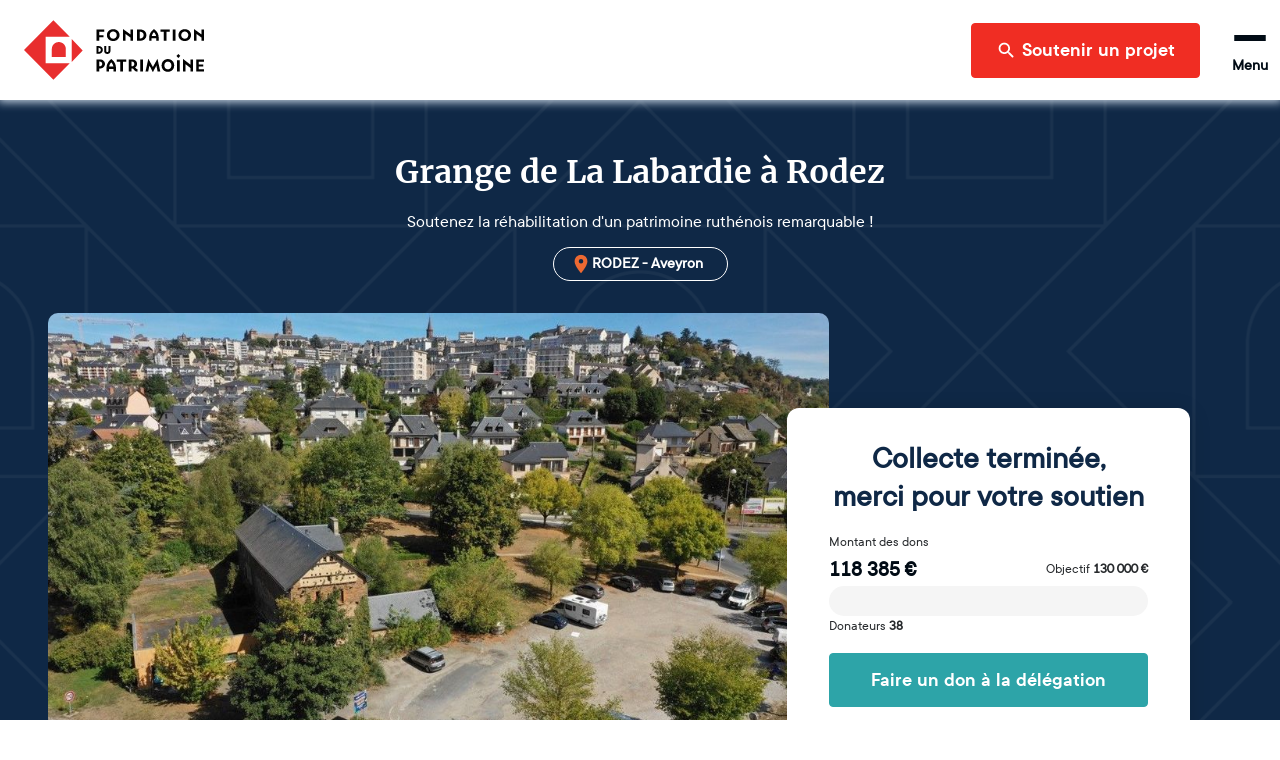

--- FILE ---
content_type: text/html; charset=utf-8
request_url: https://www.fondation-patrimoine.org/les-projets/grange-de-la-labardie-a-rodez/63667
body_size: 54497
content:
<!DOCTYPE html><html lang="fr"><head><meta name="viewport" content="width=device-width"/><title>Grange de La Labardie à Rodez | Fondation du patrimoine</title><meta name="description" content="Soutenez la réhabilitation d&#x27;un patrimoine ruthénois remarquable ! "/><meta charSet="UTF-8"/><meta name="twitter:card" content="summary_large_image"/><meta name="twitter:title" content="Grange de La Labardie à Rodez"/><meta name="twitter:description" content="Soutenez la réhabilitation d&#x27;un patrimoine ruthénois remarquable ! "/><meta name="twitter:image" content="https://strapi-upload.cdn.fondation-patrimoine.org/large_Grange_RODEZ_12_56eae42466.jpg"/><meta name="twitter:site" content="@fond_patrimoine"/><meta property="og:title" content="Grange de La Labardie à Rodez"/><meta property="og:description" content="Soutenez la réhabilitation d&#x27;un patrimoine ruthénois remarquable ! "/><meta property="og:type" content="website"/><meta property="og:url" content="https://www.fondation-patrimoine.org/les-projets/grange-de-la-labardie-a-rodez/63667"/><meta property="og:image" content="https://strapi-upload.cdn.fondation-patrimoine.org/large_Grange_RODEZ_12_56eae42466.jpg"/><meta property="og:image:width" content="1000"/><meta property="og:image:height" content="666"/><meta property="og:site_name" content="Fondation du patrimoine"/><meta name="next-head-count" content="17"/><link rel="apple-touch-icon" sizes="120x120" href="/favicons/apple-touch-icon.png"/><link rel="icon" type="image/png" sizes="32x32" href="/favicons/favicon-32x32.png"/><link rel="icon" type="image/png" sizes="16x16" href="/favicons/favicon-16x16.png"/><link rel="manifest" href="/favicons/site.webmanifest"/><meta name="msapplication-config" content="/favicons/browserconfig.xml"/><link rel="icon" href="/favicon.ico"/><link rel="mask-icon" href="/favicons/safari-pinned-tab.svg" color="#5bbad5"/><meta name="msapplication-TileColor" content="#b91d47"/><meta name="theme-color" content="#ffffff"/><link rel="preload" as="font" href="/fonts/ttcommons/TTCommons-DemiBold/font.woff2" type="font/woff2" crossorigin="anonymous"/><link rel="preload" as="font" href="/fonts/ttcommons/TTCommons-Regular/font.woff2" type="font/woff2" crossorigin="anonymous"/><link rel="preload" as="font" href="/fonts/merriweather/Merriweather-Bold.ttf" type="font/woff2" crossorigin="anonymous"/><link rel="preload" href="/_next/static/css/e986a01595278f9b.css" as="style"/><link rel="stylesheet" href="/_next/static/css/e986a01595278f9b.css" data-n-g=""/><noscript data-n-css=""></noscript><script defer="" nomodule="" src="/_next/static/chunks/polyfills-42372ed130431b0a.js"></script><script defer="" src="/_next/static/chunks/2481.42d292ede2a328a1.js"></script><script defer="" src="/_next/static/chunks/8461.703ffed8f795a2c1.js"></script><script defer="" src="/_next/static/chunks/4663.872d33e287384f34.js"></script><script src="/_next/static/chunks/webpack-8f9ac9ccbd3b2f99.js" defer=""></script><script src="/_next/static/chunks/framework-aa1289bf53dcad16.js" defer=""></script><script src="/_next/static/chunks/main-f2663e15b4a7d8f0.js" defer=""></script><script src="/_next/static/chunks/pages/_app-2781fc033e0604e5.js" defer=""></script><script src="/_next/static/chunks/6310-585dc701bd719661.js" defer=""></script><script src="/_next/static/chunks/6812-d11c8e6d8f90231d.js" defer=""></script><script src="/_next/static/chunks/5248-c38012f3b298dab5.js" defer=""></script><script src="/_next/static/chunks/4310-fd5388a338ffbb32.js" defer=""></script><script src="/_next/static/chunks/8169-426017c91078f910.js" defer=""></script><script src="/_next/static/chunks/4618-06564a08c0796fb6.js" defer=""></script><script src="/_next/static/chunks/5773-2d064a6f66deda5f.js" defer=""></script><script src="/_next/static/chunks/7209-07f44e4431e32064.js" defer=""></script><script src="/_next/static/chunks/3063-bafdb9a6a447d1db.js" defer=""></script><script src="/_next/static/chunks/7538-803c5cb13b42173f.js" defer=""></script><script src="/_next/static/chunks/2137-5d85cf16c1a97149.js" defer=""></script><script src="/_next/static/chunks/78-705ce59c4bf664b0.js" defer=""></script><script src="/_next/static/chunks/4514-c5745c168eb2720d.js" defer=""></script><script src="/_next/static/chunks/529-d9e44cf2a0c6cbda.js" defer=""></script><script src="/_next/static/chunks/4240-13dff8bbf6380e3c.js" defer=""></script><script src="/_next/static/chunks/8708-4c9654600a3e8921.js" defer=""></script><script src="/_next/static/chunks/6350-a11eb348134685a7.js" defer=""></script><script src="/_next/static/chunks/1467-903d5f1bf22d2533.js" defer=""></script><script src="/_next/static/chunks/7118-d362f0ecd81e76d5.js" defer=""></script><script src="/_next/static/chunks/914-a376fb766985f03b.js" defer=""></script><script src="/_next/static/chunks/4902-b183b98afed4c100.js" defer=""></script><script src="/_next/static/chunks/5145-4332377f3b45cc22.js" defer=""></script><script src="/_next/static/chunks/pages/les-projets/%5Bslug%5D/%5Bcode%5D-65e66628ca77ff55.js" defer=""></script><script src="/_next/static/FlFX0PT0KKapTOof9dZox/_buildManifest.js" defer=""></script><script src="/_next/static/FlFX0PT0KKapTOof9dZox/_ssgManifest.js" defer=""></script></head><body><div id="__next"><style data-emotion="css-global 15ha2qo">html{-webkit-font-smoothing:antialiased;-moz-osx-font-smoothing:grayscale;box-sizing:border-box;-webkit-text-size-adjust:100%;}*,*::before,*::after{box-sizing:inherit;}strong,b{font-weight:700;}body{margin:0;color:#010B15;font-family:'TTCommons-Regular','Helvetica Neue',Helvetica,Arial,sans-serif;font-size:1rem;font-weight:400;line-height:1.5;background-color:#fff;}@media print{body{background-color:#fff;}}body::backdrop{background-color:#fff;}.Mui-disabled{color:#474747!important;opacity:1;-webkit-text-fill-color:#474747!important;}*,*::before,*::after{box-sizing:border-box;}</style><style data-emotion="css 1hqxhxb">.css-1hqxhxb{position:fixed;top:0;left:0;right:0;height:3px;z-index:9999;pointer-events:none;}</style><div class="css-1hqxhxb ewtkd870"><style data-emotion="css 1vk7f5u">.css-1vk7f5u{height:100%;background-color:#e82e2e;width:0%;-webkit-transition:width 200ms ease-out,opacity 200ms ease-out;transition:width 200ms ease-out,opacity 200ms ease-out;box-shadow:0 0 10px #e82e2e,0 0 5px #e82e2e;opacity:0;}.css-1vk7f5u::after{content:"";position:absolute;right:0;top:0;bottom:0;width:100px;background:linear-gradient(to right, transparent, rgba(232, 46, 46, 0.4));box-shadow:0 0 10px #e82e2e;}</style><div class="css-1vk7f5u ewtkd871"></div></div><style data-emotion="css vzjk5">.css-vzjk5{background-color:#f5f5f5;width:100%;position:relative;}</style><style data-emotion="css st4h3f">.css-st4h3f{display:-webkit-box;display:-webkit-flex;display:-ms-flexbox;display:flex;-webkit-flex-direction:column;-ms-flex-direction:column;flex-direction:column;background-color:#f5f5f5;width:100%;position:relative;}</style><div class="MuiStack-root e13vyp9o0 css-st4h3f"><style data-emotion="css tl563l">.css-tl563l{box-shadow:0px 0 9px 2px #ccd9e7;position:-webkit-sticky;position:sticky;width:100%;z-index:1100;top:-66px;-webkit-transform:translateY(0);-moz-transform:translateY(0);-ms-transform:translateY(0);transform:translateY(0);}@media (min-width:600px){.css-tl563l{top:-96px;}}</style><div class="css-tl563l e1ougyzz0"><style data-emotion="css 16b7lm0">.css-16b7lm0{width:100%;margin:auto;display:-webkit-box;display:-webkit-flex;display:-ms-flexbox;display:flex;-webkit-align-items:center;-webkit-box-align:center;-ms-flex-align:center;align-items:center;grid-auto-flow:column;height:70px;padding:0px 24px;line-height:1;z-index:100;background-color:#ffffff;}@media (min-width:600px){.css-16b7lm0{height:100px;}}</style><header class="css-16b7lm0 e1ougyzz1"><style data-emotion="css 1slj345">.css-1slj345{cursor:pointer;display:-webkit-box;display:-webkit-flex;display:-ms-flexbox;display:flex;-webkit-align-self:stretch;-ms-flex-item-align:stretch;align-self:stretch;margin-right:auto;width:50px;padding:10px 0;background-image:url("/logo-sm.svg");-webkit-background-size:contain;background-size:contain;-webkit-background-position:center;background-position:center;background-repeat:no-repeat;background-origin:content-box;}@media (min-width:600px){.css-1slj345{width:180px;background-image:url("/logo-md.svg");}}@media (min-width:1408px){.css-1slj345{background-image:url("/logo.svg");}}</style><style data-emotion="css 78e5nf">.css-78e5nf{outline:none;cursor:pointer;color:inherit;-webkit-text-decoration:none;text-decoration:none;cursor:pointer;display:-webkit-box;display:-webkit-flex;display:-ms-flexbox;display:flex;-webkit-align-self:stretch;-ms-flex-item-align:stretch;align-self:stretch;margin-right:auto;width:50px;padding:10px 0;background-image:url("/logo-sm.svg");-webkit-background-size:contain;background-size:contain;-webkit-background-position:center;background-position:center;background-repeat:no-repeat;background-origin:content-box;}@media (min-width:600px){.css-78e5nf{width:180px;background-image:url("/logo-md.svg");}}@media (min-width:1408px){.css-78e5nf{background-image:url("/logo.svg");}}</style><style data-emotion="css 1it4qz7">.css-1it4qz7{-webkit-text-decoration:none;text-decoration:none;outline:none;cursor:pointer;color:inherit;-webkit-text-decoration:none;text-decoration:none;cursor:pointer;display:-webkit-box;display:-webkit-flex;display:-ms-flexbox;display:flex;-webkit-align-self:stretch;-ms-flex-item-align:stretch;align-self:stretch;margin-right:auto;width:50px;padding:10px 0;background-image:url("/logo-sm.svg");-webkit-background-size:contain;background-size:contain;-webkit-background-position:center;background-position:center;background-repeat:no-repeat;background-origin:content-box;}@media (min-width:600px){.css-1it4qz7{width:180px;background-image:url("/logo-md.svg");}}@media (min-width:1408px){.css-1it4qz7{background-image:url("/logo.svg");}}</style><style data-emotion="css wfzlaa">.css-wfzlaa{margin:0;font:inherit;line-height:inherit;letter-spacing:inherit;color:#F02D23;-webkit-text-decoration:none;text-decoration:none;outline:none;cursor:pointer;color:inherit;-webkit-text-decoration:none;text-decoration:none;cursor:pointer;display:-webkit-box;display:-webkit-flex;display:-ms-flexbox;display:flex;-webkit-align-self:stretch;-ms-flex-item-align:stretch;align-self:stretch;margin-right:auto;width:50px;padding:10px 0;background-image:url("/logo-sm.svg");-webkit-background-size:contain;background-size:contain;-webkit-background-position:center;background-position:center;background-repeat:no-repeat;background-origin:content-box;}@media (min-width:600px){.css-wfzlaa{width:180px;background-image:url("/logo-md.svg");}}@media (min-width:1408px){.css-wfzlaa{background-image:url("/logo.svg");}}</style><a class="MuiTypography-root MuiTypography-inherit MuiLink-root MuiLink-underlineNone e1ougyzz2 e1f886st0 css-wfzlaa" data-testid="home-header-logo" href="/"></a><style data-emotion="css l1wzkm">.css-l1wzkm{display:none;-webkit-align-items:center;-webkit-box-align:center;-ms-flex-align:center;align-items:center;height:100%;}@media (min-width:1408px){.css-l1wzkm{display:-webkit-box;display:-webkit-flex;display:-ms-flexbox;display:flex;}}</style><div class="css-l1wzkm e1ougyzz5"><style data-emotion="css 1kb1ww1">.css-1kb1ww1{position:relative;display:-webkit-box;display:-webkit-flex;display:-ms-flexbox;display:flex;gap:32px;height:100%;padding:0;margin:0;margin-right:24px;list-style:none;}</style><nav class="css-1kb1ww1 e122q6ky0"><style data-emotion="css 18woc08">.css-18woc08{display:-webkit-box;display:-webkit-flex;display:-ms-flexbox;display:flex;position:relative;-webkit-transition:all 0.2s,color 0.1s;transition:all 0.2s,color 0.1s;cursor:pointer;}.css-18woc08 a{-webkit-transition:inherit;transition:inherit;}.css-18woc08:after{content:"";position:absolute;bottom:0;left:0;right:0;height:6px;background-color:#F02D23;-webkit-transition:inherit;transition:inherit;pointer-events:none;-webkit-transform:scaleX(0);-moz-transform:scaleX(0);-ms-transform:scaleX(0);transform:scaleX(0);}.css-18woc08:hover{color:#F02D23;}.css-18woc08:hover:after{-webkit-transform:scaleX(1);-moz-transform:scaleX(1);-ms-transform:scaleX(1);transform:scaleX(1);}</style><div class="css-18woc08 e16p43iq0"><style data-emotion="css vp8i20">.css-vp8i20{cursor:default;display:-webkit-box;display:-webkit-flex;display:-ms-flexbox;display:flex;-webkit-flex-direction:column;-ms-flex-direction:column;flex-direction:column;-webkit-box-pack:center;-ms-flex-pack:center;-webkit-justify-content:center;justify-content:center;font-size:20px;font-weight:bold;}</style><div class="css-vp8i20 e16p43iq1">Découvrir la Fondation</div><style data-emotion="css pc6y30">.css-pc6y30{position:absolute;top:100%;width:320px;}</style><div class="css-pc6y30 e16p43iq2"><style data-emotion="css abqyn">.css-abqyn{height:0;overflow:hidden;-webkit-transition:height 300ms cubic-bezier(0.4, 0, 0.2, 1) 0ms;transition:height 300ms cubic-bezier(0.4, 0, 0.2, 1) 0ms;visibility:hidden;}</style><div class="MuiCollapse-root MuiCollapse-vertical MuiCollapse-hidden css-abqyn" style="min-height:0px"><style data-emotion="css 15830to">.css-15830to{display:-webkit-box;display:-webkit-flex;display:-ms-flexbox;display:flex;width:100%;}</style><div class="MuiCollapse-wrapper MuiCollapse-vertical css-15830to"><style data-emotion="css 9vd5ud">.css-9vd5ud{width:100%;}</style><div class="MuiCollapse-wrapperInner MuiCollapse-vertical css-9vd5ud"><style data-emotion="css tzul5d">.css-tzul5d{position:relative;z-index:10;overflow:hidden;display:-webkit-box;display:-webkit-flex;display:-ms-flexbox;display:flex;-webkit-flex-direction:column;-ms-flex-direction:column;flex-direction:column;padding-left:0;margin-bottom:0;background-color:white;border-bottom:none;border-radius:0 0 4px 4px;box-shadow:0 2px 4px 0 rgba(0,0,0,0.23);}</style><div class="css-tzul5d ecuzakb0"><div><style data-emotion="css 7tkt3c">.css-7tkt3c{display:-webkit-box;display:-webkit-flex;display:-ms-flexbox;display:flex;-webkit-flex-direction:row;-ms-flex-direction:row;flex-direction:row;-webkit-align-items:center;-webkit-box-align:center;-ms-flex-align:center;align-items:center;padding:16px;height:60px;border-bottom:1px solid rgba(0,0,0,0.09);}</style><style data-emotion="css 5mo8e0">.css-5mo8e0{display:-webkit-box;display:-webkit-flex;display:-ms-flexbox;display:flex;-webkit-flex-direction:row;-ms-flex-direction:row;flex-direction:row;-webkit-align-items:center;-webkit-box-align:center;-ms-flex-align:center;align-items:center;padding:16px;height:60px;border-bottom:1px solid rgba(0,0,0,0.09);}</style><div class="eudbbpi3 MuiBox-root css-5mo8e0"><style data-emotion="css iaisnh">.css-iaisnh{position:relative;cursor:pointer;display:-webkit-box;display:-webkit-flex;display:-ms-flexbox;display:flex;-webkit-align-items:center;-webkit-box-align:center;-ms-flex-align:center;align-items:center;gap:16px;height:100%;font-size:18px;font-weight:bold;background-color:#ffffff;color:#010B15;margin-right:0;-webkit-transition:color 0s;transition:color 0s;}.css-iaisnh:hover{color:#F02D23;}</style><style data-emotion="css n89cqn">.css-n89cqn{outline:none;cursor:pointer;color:inherit;-webkit-text-decoration:none;text-decoration:none;position:relative;cursor:pointer;display:-webkit-box;display:-webkit-flex;display:-ms-flexbox;display:flex;-webkit-align-items:center;-webkit-box-align:center;-ms-flex-align:center;align-items:center;gap:16px;height:100%;font-size:18px;font-weight:bold;background-color:#ffffff;color:#010B15;margin-right:0;-webkit-transition:color 0s;transition:color 0s;}.css-n89cqn:hover{color:#F02D23;}</style><style data-emotion="css 1y1ml5n">.css-1y1ml5n{-webkit-text-decoration:none;text-decoration:none;outline:none;cursor:pointer;color:inherit;-webkit-text-decoration:none;text-decoration:none;position:relative;cursor:pointer;display:-webkit-box;display:-webkit-flex;display:-ms-flexbox;display:flex;-webkit-align-items:center;-webkit-box-align:center;-ms-flex-align:center;align-items:center;gap:16px;height:100%;font-size:18px;font-weight:bold;background-color:#ffffff;color:#010B15;margin-right:0;-webkit-transition:color 0s;transition:color 0s;}.css-1y1ml5n:hover{color:#F02D23;}</style><style data-emotion="css 1ukegjk">.css-1ukegjk{margin:0;font:inherit;line-height:inherit;letter-spacing:inherit;color:#F02D23;-webkit-text-decoration:none;text-decoration:none;outline:none;cursor:pointer;color:inherit;-webkit-text-decoration:none;text-decoration:none;position:relative;cursor:pointer;display:-webkit-box;display:-webkit-flex;display:-ms-flexbox;display:flex;-webkit-align-items:center;-webkit-box-align:center;-ms-flex-align:center;align-items:center;gap:16px;height:100%;font-size:18px;font-weight:bold;background-color:#ffffff;color:#010B15;margin-right:0;-webkit-transition:color 0s;transition:color 0s;}.css-1ukegjk:hover{color:#F02D23;}</style><a class="MuiTypography-root MuiTypography-inherit MuiLink-root MuiLink-underlineNone eudbbpi0 e1f886st0 css-1ukegjk" href="/c/fondation-du-patrimoine/qui-sommes-nous/1653"><style data-emotion="css viamqk">.css-viamqk{color:#F02D23;}</style><div class="css-viamqk eudbbpi1"><style data-emotion="css q7mezt">.css-q7mezt{-webkit-user-select:none;-moz-user-select:none;-ms-user-select:none;user-select:none;width:1em;height:1em;display:inline-block;-webkit-flex-shrink:0;-ms-flex-negative:0;flex-shrink:0;-webkit-transition:fill 200ms cubic-bezier(0.4, 0, 0.2, 1) 0ms;transition:fill 200ms cubic-bezier(0.4, 0, 0.2, 1) 0ms;fill:currentColor;font-size:1.5rem;}</style><svg xmlns="http://www.w3.org/2000/svg" viewBox="0 0 512 512" class="MuiSvgIcon-root MuiSvgIcon-fontSizeMedium css-q7mezt" focusable="false" aria-hidden="true"><path d="M464 256a208 208 0 1 0-416 0 208 208 0 1 0 416 0M0 256a256 256 0 1 1 512 0 256 256 0 1 1-512 0m169.8-90.7c7.9-22.3 29.1-37.3 52.8-37.3h58.3c34.9 0 63.1 28.3 63.1 63.1 0 22.6-12.1 43.5-31.7 54.8L280 264.4c-.2 13-10.9 23.6-24 23.6-13.3 0-24-10.7-24-24v-13.5c0-8.6 4.6-16.5 12.1-20.8l44.3-25.4c4.7-2.7 7.6-7.7 7.6-13.1 0-8.4-6.8-15.1-15.1-15.1h-58.3c-3.4 0-6.4 2.1-7.5 5.3l-.4 1.2c-4.4 12.5-18.2 19-30.6 14.6s-19-18.2-14.6-30.6l.4-1.2zM224 352a32 32 0 1 1 64 0 32 32 0 1 1-64 0"></path></svg></div>Qui sommes-nous ?</a><style data-emotion="css 1wi6x91">.css-1wi6x91{-webkit-user-select:none;-moz-user-select:none;-ms-user-select:none;user-select:none;width:1em;height:1em;display:inline-block;-webkit-flex-shrink:0;-ms-flex-negative:0;flex-shrink:0;-webkit-transition:fill 200ms cubic-bezier(0.4, 0, 0.2, 1) 0ms;transition:fill 200ms cubic-bezier(0.4, 0, 0.2, 1) 0ms;fill:currentColor;font-size:1.5rem;color:#010B15;margin-left:auto;-webkit-transform:rotateX(0);-moz-transform:rotateX(0);-ms-transform:rotateX(0);transform:rotateX(0);-webkit-transition:-webkit-transform 0.2s;transition:transform 0.2s;}.css-1wi6x91:hover{color:#F02D23;}</style><svg class="MuiSvgIcon-root MuiSvgIcon-fontSizeMedium css-1wi6x91" focusable="false" aria-hidden="true" viewBox="0 0 24 24"><path d="M7.41 8.59 12 13.17l4.59-4.58L18 10l-6 6-6-6z"></path></svg></div><div class="MuiCollapse-root MuiCollapse-vertical MuiCollapse-hidden css-abqyn" style="min-height:0px"><div class="MuiCollapse-wrapper MuiCollapse-vertical css-15830to"><div class="MuiCollapse-wrapperInner MuiCollapse-vertical css-9vd5ud"><div><style data-emotion="css 1c06be7">.css-1c06be7{display:-webkit-box;display:-webkit-flex;display:-ms-flexbox;display:flex;-webkit-flex-direction:row;-ms-flex-direction:row;flex-direction:row;-webkit-align-items:center;-webkit-box-align:center;-ms-flex-align:center;align-items:center;padding:16px;height:60px;border-bottom:1px solid rgba(0,0,0,0.09);}.css-1c06be7.css-1c06be7{padding-left:56px;}</style><div class="eudbbpi3 MuiBox-root css-1c06be7"><style data-emotion="css 15gshfy">.css-15gshfy{position:relative;cursor:pointer;display:-webkit-box;display:-webkit-flex;display:-ms-flexbox;display:flex;-webkit-align-items:center;-webkit-box-align:center;-ms-flex-align:center;align-items:center;gap:16px;height:100%;font-size:14px;font-weight:normal;background-color:#ffffff;color:#010B15;margin-right:0;-webkit-transition:color 0s;transition:color 0s;}.css-15gshfy:hover{color:#F02D23;}</style><style data-emotion="css 14jdym2">.css-14jdym2{outline:none;cursor:pointer;color:inherit;-webkit-text-decoration:none;text-decoration:none;position:relative;cursor:pointer;display:-webkit-box;display:-webkit-flex;display:-ms-flexbox;display:flex;-webkit-align-items:center;-webkit-box-align:center;-ms-flex-align:center;align-items:center;gap:16px;height:100%;font-size:14px;font-weight:normal;background-color:#ffffff;color:#010B15;margin-right:0;-webkit-transition:color 0s;transition:color 0s;}.css-14jdym2:hover{color:#F02D23;}</style><style data-emotion="css 19u215l">.css-19u215l{-webkit-text-decoration:none;text-decoration:none;outline:none;cursor:pointer;color:inherit;-webkit-text-decoration:none;text-decoration:none;position:relative;cursor:pointer;display:-webkit-box;display:-webkit-flex;display:-ms-flexbox;display:flex;-webkit-align-items:center;-webkit-box-align:center;-ms-flex-align:center;align-items:center;gap:16px;height:100%;font-size:14px;font-weight:normal;background-color:#ffffff;color:#010B15;margin-right:0;-webkit-transition:color 0s;transition:color 0s;}.css-19u215l:hover{color:#F02D23;}</style><style data-emotion="css 1cywm9o">.css-1cywm9o{margin:0;font:inherit;line-height:inherit;letter-spacing:inherit;color:#F02D23;-webkit-text-decoration:none;text-decoration:none;outline:none;cursor:pointer;color:inherit;-webkit-text-decoration:none;text-decoration:none;position:relative;cursor:pointer;display:-webkit-box;display:-webkit-flex;display:-ms-flexbox;display:flex;-webkit-align-items:center;-webkit-box-align:center;-ms-flex-align:center;align-items:center;gap:16px;height:100%;font-size:14px;font-weight:normal;background-color:#ffffff;color:#010B15;margin-right:0;-webkit-transition:color 0s;transition:color 0s;}.css-1cywm9o:hover{color:#F02D23;}</style><a class="MuiTypography-root MuiTypography-inherit MuiLink-root MuiLink-underlineNone eudbbpi0 e1f886st0 css-1cywm9o" href="/c/decouvrir-la-fondation/qui-sommes-nous/notre-histoire/727">Notre histoire</a></div></div><div><div class="eudbbpi3 MuiBox-root css-1c06be7"><a class="MuiTypography-root MuiTypography-inherit MuiLink-root MuiLink-underlineNone eudbbpi0 e1f886st0 css-1cywm9o" href="/fondation-du-patrimoine/qui-sommes-nous/notre-cause">Notre cause</a></div></div><div><div class="eudbbpi3 MuiBox-root css-1c06be7"><a class="MuiTypography-root MuiTypography-inherit MuiLink-root MuiLink-underlineNone eudbbpi0 e1f886st0 css-1cywm9o" href="/c/decouvrir-la-fondation/qui-sommes-nous/nos-resultats/595">Nos résultats</a></div></div><div><div class="eudbbpi3 MuiBox-root css-1c06be7"><a class="MuiTypography-root MuiTypography-inherit MuiLink-root MuiLink-underlineNone eudbbpi0 e1f886st0 css-1cywm9o" href="/c/decouvrir-la-fondation/qui-sommes-nous/our-activity-in-a-nutshell/1024">Our activity</a></div></div></div></div></div></div><div><div class="eudbbpi3 MuiBox-root css-5mo8e0"><a class="MuiTypography-root MuiTypography-inherit MuiLink-root MuiLink-underlineNone eudbbpi0 e1f886st0 css-1ukegjk" href="/fondation-du-patrimoine/notre-organisation"><div class="css-viamqk eudbbpi1"><svg xmlns="http://www.w3.org/2000/svg" viewBox="0 0 384 512" class="MuiSvgIcon-root MuiSvgIcon-fontSizeMedium css-q7mezt" focusable="false" aria-hidden="true"><path d="M64 48c-8.8 0-16 7.2-16 16v384c0 8.8 7.2 16 16 16h80v-64c0-26.5 21.5-48 48-48s48 21.5 48 48v64h80c8.8 0 16-7.2 16-16V64c0-8.8-7.2-16-16-16zM0 64C0 28.7 28.7 0 64 0h256c35.3 0 64 28.7 64 64v384c0 35.3-28.7 64-64 64H64c-35.3 0-64-28.7-64-64zm88 40c0-8.8 7.2-16 16-16h48c8.8 0 16 7.2 16 16v48c0 8.8-7.2 16-16 16h-48c-8.8 0-16-7.2-16-16zm144-16h48c8.8 0 16 7.2 16 16v48c0 8.8-7.2 16-16 16h-48c-8.8 0-16-7.2-16-16v-48c0-8.8 7.2-16 16-16M88 232c0-8.8 7.2-16 16-16h48c8.8 0 16 7.2 16 16v48c0 8.8-7.2 16-16 16h-48c-8.8 0-16-7.2-16-16zm144-16h48c8.8 0 16 7.2 16 16v48c0 8.8-7.2 16-16 16h-48c-8.8 0-16-7.2-16-16v-48c0-8.8 7.2-16 16-16"></path></svg></div>Notre organisation</a></div></div><div><div class="eudbbpi3 MuiBox-root css-5mo8e0"><a class="MuiTypography-root MuiTypography-inherit MuiLink-root MuiLink-underlineNone eudbbpi0 e1f886st0 css-1ukegjk" href="/c/decouvrir-la-fondation/partenaires-et-mecenes/1189"><div class="css-viamqk eudbbpi1"><svg xmlns="http://www.w3.org/2000/svg" viewBox="0 0 640 512" class="MuiSvgIcon-root MuiSvgIcon-fontSizeMedium css-q7mezt" focusable="false" aria-hidden="true"><path d="m272.2 64.6-51.1 51.1c-15.3 4.2-29.5 11.9-41.5 22.5L153 161.9c-10.2 9.1-23.5 14.1-37.2 14.1H96v128c20.4.6 39.8 8.9 54.3 23.4l35.6 35.6 7 7 27 27c6.2 6.2 16.4 6.2 22.6 0 1.7-1.7 3-3.7 3.7-5.8 2.8-7.7 9.3-13.5 17.3-15.3s16.4.6 22.2 6.5l10.8 10.6c11.6 11.6 30.4 11.6 41.9 0 5.4-5.4 8.3-12.3 8.6-19.4.4-8.8 5.6-16.6 13.6-20.4s17.3-3 24.4 2.1c9.4 6.7 22.5 5.8 30.9-2.6 9.4-9.4 9.4-24.6 0-33.9L340.1 243l-35.8 33c-27.3 25.2-69.2 25.6-97 .9-31.7-28.2-32.4-77.4-1.6-106.5l70.1-66.2C303.2 78.4 339.4 64 377.1 64c36.1 0 71 13.3 97.9 37.2l30.1 26.8H624c8.8 0 16 7.2 16 16v208c0 17.7-14.3 32-32 32h-32c-11.8 0-22.2-6.4-27.7-16h-84.9c-3.4 6.7-7.9 13.1-13.5 18.7-17.1 17.1-40.8 23.8-63 20.1-3.6 7.3-8.5 14.1-14.6 20.2-27.3 27.3-70 30-100.4 8.1-25.1 20.8-62.5 19.5-86-4.1L159 404l-7-7-35.6-35.6c-5.5-5.5-12.7-8.7-20.4-9.3 0 17.6-14.4 31.9-32 31.9H32c-17.7 0-32-14.3-32-32V144c0-8.8 7.2-16 16-16h99.8c2 0 3.9-.7 5.3-2l26.5-23.6C175.5 77.7 211.4 64 248.7 64H259c4.4 0 8.9.2 13.2.6M544 320V176h-48c-5.9 0-11.6-2.2-15.9-6.1l-36.9-32.8C425 120.9 401.5 112 377.1 112c-25.4 0-49.8 9.7-68.3 27.1l-70.1 66.2c-10.3 9.8-10.1 26.3.5 35.7 9.3 8.3 23.4 8.1 32.5-.3l71.9-66.4c9.7-9 24.9-8.4 33.9 1.4s8.4 24.9-1.4 33.9l-.8.8 74.4 74.4c10 10 16.5 22.3 19.4 35.1H544zM64 336a16 16 0 1 0-32 0 16 16 0 1 0 32 0m528 16a16 16 0 1 0 0-32 16 16 0 1 0 0 32"></path></svg></div>Nos partenaires et mécènes</a></div></div><div><div class="eudbbpi3 MuiBox-root css-5mo8e0"><a class="MuiTypography-root MuiTypography-inherit MuiLink-root MuiLink-underlineNone eudbbpi0 e1f886st0 css-1ukegjk" href="/c/nos-actualites/364"><div class="css-viamqk eudbbpi1"><svg xmlns="http://www.w3.org/2000/svg" viewBox="0 0 512 512" class="MuiSvgIcon-root MuiSvgIcon-fontSizeMedium css-q7mezt" focusable="false" aria-hidden="true"><path d="M168 80c-13.3 0-24 10.7-24 24v304c0 8.4-1.4 16.5-4.1 24H440c13.3 0 24-10.7 24-24V104c0-13.3-10.7-24-24-24zM72 480c-39.8 0-72-32.2-72-72V112c0-13.3 10.7-24 24-24s24 10.7 24 24v296c0 13.3 10.7 24 24 24s24-10.7 24-24V104c0-39.8 32.2-72 72-72h272c39.8 0 72 32.2 72 72v304c0 39.8-32.2 72-72 72zm104-344c0-13.3 10.7-24 24-24h96c13.3 0 24 10.7 24 24v80c0 13.3-10.7 24-24 24h-96c-13.3 0-24-10.7-24-24zm200-24h32c13.3 0 24 10.7 24 24s-10.7 24-24 24h-32c-13.3 0-24-10.7-24-24s10.7-24 24-24m0 80h32c13.3 0 24 10.7 24 24s-10.7 24-24 24h-32c-13.3 0-24-10.7-24-24s10.7-24 24-24m-176 80h208c13.3 0 24 10.7 24 24s-10.7 24-24 24H200c-13.3 0-24-10.7-24-24s10.7-24 24-24m0 80h208c13.3 0 24 10.7 24 24s-10.7 24-24 24H200c-13.3 0-24-10.7-24-24s10.7-24 24-24"></path></svg></div>Nos actualités</a></div></div></div></div></div></div></div></div><div class="css-18woc08 e16p43iq0"><div class="css-vp8i20 e16p43iq1">Soumettre un projet</div><div class="css-pc6y30 e16p43iq2"><div class="MuiCollapse-root MuiCollapse-vertical MuiCollapse-hidden css-abqyn" style="min-height:0px"><div class="MuiCollapse-wrapper MuiCollapse-vertical css-15830to"><div class="MuiCollapse-wrapperInner MuiCollapse-vertical css-9vd5ud"><div class="css-tzul5d ecuzakb0"><div><div class="eudbbpi3 MuiBox-root css-5mo8e0"><a class="MuiTypography-root MuiTypography-inherit MuiLink-root MuiLink-underlineNone eudbbpi0 e1f886st0 css-1ukegjk" href="/c/soumettre-un-projet/organiser-une-collecte/233"><div class="css-viamqk eudbbpi1"><svg xmlns="http://www.w3.org/2000/svg" viewBox="0 0 512 512" class="MuiSvgIcon-root MuiSvgIcon-fontSizeMedium css-q7mezt" focusable="false" aria-hidden="true"><path d="M480 32c0-12.9-7.8-24.6-19.8-29.6S434.5.2 425.3 9.3L381.7 53c-48 48-113.1 75-181 75H64c-35.3 0-64 28.7-64 64v96c0 35.3 28.7 64 64 64v128c0 17.7 14.3 32 32 32h64c17.7 0 32-14.3 32-32V352h8.7c67.9 0 133 27 181 75l43.6 43.6c9.2 9.2 22.9 11.9 34.9 6.9s19.8-16.6 19.8-29.6V300.4c18.6-8.8 32-32.5 32-60.4s-13.4-51.6-32-60.4zm-64 76.7v262.6C357.2 317.8 280.5 288 200.7 288H192v-96h8.7c79.8 0 156.5-29.8 215.3-83.3"></path></svg></div>Organiser une collecte de dons</a></div></div><div><div class="eudbbpi3 MuiBox-root css-5mo8e0"><a class="MuiTypography-root MuiTypography-inherit MuiLink-root MuiLink-underlineNone eudbbpi0 e1f886st0 css-1ukegjk" href="/c/soumettre-un-projet/defiscaliser-travaux/232"><div class="css-viamqk eudbbpi1"><svg xmlns="http://www.w3.org/2000/svg" viewBox="0 0 640 512" class="MuiSvgIcon-root MuiSvgIcon-fontSizeMedium css-q7mezt" focusable="false" aria-hidden="true"><path d="M320.7 352c8.1-89.7 83.5-160 175.3-160 8.9 0 17.6.7 26.1 1.9L309.5 7c-6-5-14-7-21-7s-15 1-22 8L10 231.5c-7 7-10 15-10 24 0 18 14 32.1 32 32.1h32v69.7c-.1.9-.1 1.8-.1 2.8V472c0 22.1 17.9 40 40 40h16c1.2 0 2.4-.1 3.6-.2 1.5.1 3 .2 4.5.2h56c22.1 0 40-17.9 40-40v-88c0-17.7 14.3-32 32-32h64.7M640 368a144 144 0 1 0-288 0 144 144 0 1 0 288 0m-76.7-43.3c6.2 6.2 6.2 16.4 0 22.6l-72 72c-6.2 6.2-16.4 6.2-22.6 0l-40-40c-6.2-6.2-6.2-16.4 0-22.6s16.4-6.2 22.6 0l28.7 28.7 60.7-60.7c6.2-6.2 16.4-6.2 22.6 0"></path></svg></div>Défiscaliser vos travaux</a></div></div><div><div class="eudbbpi3 MuiBox-root css-5mo8e0"><a class="MuiTypography-root MuiTypography-inherit MuiLink-root MuiLink-underlineNone eudbbpi0 e1f886st0 css-1ukegjk" href="/c/soumettre-un-projet/obtenir-une-aide-financiere/496"><div class="css-viamqk eudbbpi1"><svg xmlns="http://www.w3.org/2000/svg" viewBox="0 0 384 512" class="MuiSvgIcon-root MuiSvgIcon-fontSizeMedium css-q7mezt" focusable="false" aria-hidden="true"><path d="M64 464c-8.8 0-16-7.2-16-16V64c0-8.8 7.2-16 16-16h160v80c0 17.7 14.3 32 32 32h80v288c0 8.8-7.2 16-16 16zM64 0C28.7 0 0 28.7 0 64v384c0 35.3 28.7 64 64 64h256c35.3 0 64-28.7 64-64V154.5c0-17-6.7-33.3-18.7-45.3l-90.6-90.5C262.7 6.7 246.5 0 229.5 0zm56 256c-13.3 0-24 10.7-24 24s10.7 24 24 24h144c13.3 0 24-10.7 24-24s-10.7-24-24-24zm0 96c-13.3 0-24 10.7-24 24s10.7 24 24 24h144c13.3 0 24-10.7 24-24s-10.7-24-24-24z"></path></svg></div>Obtenir une aide financière</a></div></div></div></div></div></div></div></div><div class="css-18woc08 e16p43iq0"><div class="css-vp8i20 e16p43iq1">S&#x27;engager</div><div class="css-pc6y30 e16p43iq2"><div class="MuiCollapse-root MuiCollapse-vertical MuiCollapse-hidden css-abqyn" style="min-height:0px"><div class="MuiCollapse-wrapper MuiCollapse-vertical css-15830to"><div class="MuiCollapse-wrapperInner MuiCollapse-vertical css-9vd5ud"><div class="css-tzul5d ecuzakb0"><div><div class="eudbbpi3 MuiBox-root css-5mo8e0"><a class="MuiTypography-root MuiTypography-inherit MuiLink-root MuiLink-underlineNone eudbbpi0 e1f886st0 css-1ukegjk" href="/c/s-engager/nous-donner/958"><div class="css-viamqk eudbbpi1"><svg xmlns="http://www.w3.org/2000/svg" viewBox="0 0 576 512" class="MuiSvgIcon-root MuiSvgIcon-fontSizeMedium css-q7mezt" focusable="false" aria-hidden="true"><path d="M148 76.6C148 34.3 182.3 0 224.6 0c20.3 0 39.8 8.1 54.1 22.4l9.3 9.3 9.3-9.3C311.6 8.1 331.1 0 351.4 0 393.7 0 428 34.3 428 76.6c0 20.3-8.1 39.8-22.4 54.1L302.1 234.1c-7.8 7.8-20.5 7.8-28.3 0L170.4 130.7C156.1 116.4 148 96.9 148 76.6m420.2 259.7c13.1 17.8 9.3 42.8-8.5 55.9l-126.6 93.3c-23.4 17.2-51.6 26.5-80.7 26.5H32c-17.7 0-32-14.3-32-32v-64c0-17.7 14.3-32 32-32h36.8l44.9-36c22.7-18.2 50.9-28 80-28H352c17.7 0 32 14.3 32 32s-14.3 32-32 32h-80c-8.8 0-16 7.2-16 16s7.2 16 16 16h120.6l119.7-88.2c17.8-13.1 42.8-9.3 55.9 8.5M193.6 384h-.9z"></path></svg></div>Nous donner</a><svg class="MuiSvgIcon-root MuiSvgIcon-fontSizeMedium css-1wi6x91" focusable="false" aria-hidden="true" viewBox="0 0 24 24"><path d="M7.41 8.59 12 13.17l4.59-4.58L18 10l-6 6-6-6z"></path></svg></div><div class="MuiCollapse-root MuiCollapse-vertical MuiCollapse-hidden css-abqyn" style="min-height:0px"><div class="MuiCollapse-wrapper MuiCollapse-vertical css-15830to"><div class="MuiCollapse-wrapperInner MuiCollapse-vertical css-9vd5ud"><div><div class="eudbbpi3 MuiBox-root css-1c06be7"><a class="MuiTypography-root MuiTypography-inherit MuiLink-root MuiLink-underlineNone eudbbpi0 e1f886st0 css-1cywm9o" href="/c/s-engager/nous-donner/1156">Faire un don</a></div></div><div><div class="eudbbpi3 MuiBox-root css-1c06be7"><a class="MuiTypography-root MuiTypography-inherit MuiLink-root MuiLink-underlineNone eudbbpi0 e1f886st0 css-1cywm9o" href="/c/s-engager/nous-donner/faire-un-legs-ou-une-donation/183">Faire un legs ou une donation</a></div></div><div><div class="eudbbpi3 MuiBox-root css-1c06be7"><a class="MuiTypography-root MuiTypography-inherit MuiLink-root MuiLink-underlineNone eudbbpi0 e1f886st0 css-1cywm9o" href="/c/s-engager/nous-donner/devenir-adherent/1090">Devenir adhérent</a></div></div><div><div class="eudbbpi3 MuiBox-root css-1c06be7"><a class="MuiTypography-root MuiTypography-inherit MuiLink-root MuiLink-underlineNone eudbbpi0 e1f886st0 css-1cywm9o" href="/c/s-engager/nous-donner/devenir-mecene/333">Devenir mécène</a></div></div></div></div></div></div><div><div class="eudbbpi3 MuiBox-root css-5mo8e0"><a class="MuiTypography-root MuiTypography-inherit MuiLink-root MuiLink-underlineNone eudbbpi0 e1f886st0 css-1ukegjk" href="/c/s-engager/nous-rejoindre/298"><div class="css-viamqk eudbbpi1"><svg xmlns="http://www.w3.org/2000/svg" viewBox="0 0 640 512" class="MuiSvgIcon-root MuiSvgIcon-fontSizeMedium css-q7mezt" focusable="false" aria-hidden="true"><path d="M48 48h88c13.3 0 24-10.7 24-24S149.3 0 136 0H32C14.3 0 0 14.3 0 32v104c0 13.3 10.7 24 24 24s24-10.7 24-24zm127.8 176a48 48 0 1 0 0-96 48 48 0 1 0 0 96m-26.5 32c-29.4 0-53.3 23.9-53.3 53.3 0 14.7 11.9 26.7 26.7 26.7h56.1c8-34.1 32.8-61.7 65.2-73.6-7.5-4.1-16.2-6.4-25.3-6.4zm368 80c14.7 0 26.7-11.9 26.7-26.7 0-29.5-23.9-53.3-53.3-53.3h-69.4c-9.2 0-17.8 2.3-25.3 6.4 32.4 11.9 57.2 39.5 65.2 73.6zm-89.4 0c-8.6-24.3-29.9-42.6-55.9-47-3.9-.7-7.9-1-12-1h-80c-4.1 0-8.1.3-12 1-26 4.4-47.3 22.7-55.9 47-2.7 7.5-4.1 15.6-4.1 24 0 13.3 10.7 24 24 24h176c13.3 0 24-10.7 24-24 0-8.4-1.4-16.5-4.1-24M464 224a48 48 0 1 0 0-96 48 48 0 1 0 0 96m-80-32a64 64 0 1 0-128 0 64 64 0 1 0 128 0M504 48h88v88c0 13.3 10.7 24 24 24s24-10.7 24-24V32c0-17.7-14.3-32-32-32H504c-13.3 0-24 10.7-24 24s10.7 24 24 24M48 464v-88c0-13.3-10.7-24-24-24S0 362.7 0 376v104c0 17.7 14.3 32 32 32h104c13.3 0 24-10.7 24-24s-10.7-24-24-24zm456 0c-13.3 0-24 10.7-24 24s10.7 24 24 24h104c17.7 0 32-14.3 32-32V376c0-13.3-10.7-24-24-24s-24 10.7-24 24v88z"></path></svg></div>Nous rejoindre</a></div></div></div></div></div></div></div></div></nav><style data-emotion="css 1u1qoju">.css-1u1qoju{display:none;grid-auto-flow:column;grid-gap:24px;}@media (min-width:600px){.css-1u1qoju{display:grid;}}</style><div class="css-1u1qoju e1ougyzz3"><style data-emotion="css wn71xf">.css-wn71xf{width:-webkit-fit-content;width:-moz-fit-content;width:fit-content;min-width:auto;height:auto;text-transform:none;text-align:center;font-family:'TTCommons-DemiBold','Helvetica Neue',Helvetica,Arial,sans-serif;font-size:1.25rem;line-height:1;white-space:nowrap;padding:16px 24px;border-radius:4px;border:1px solid #2DA4A8;-webkit-transition:all 250ms cubic-bezier(0.4, 0, 0.2, 1) 0ms;transition:all 250ms cubic-bezier(0.4, 0, 0.2, 1) 0ms;}.css-wn71xf:hover{color:#2DA4A8;background-color:#ffffff;border-color:#2DA4A8;}.css-wn71xf:disabled,.css-wn71xf.Mui-disabled{pointer-events:auto;cursor:not-allowed;-webkit-text-fill-color:#ffffff!important;color:#ffffff!important;background-color:#2DA4A8;border-color:#2DA4A8;opacity:0.6;}</style><style data-emotion="css 4lw9rc">.css-4lw9rc{font-family:'TTCommons-Regular','Helvetica Neue',Helvetica,Arial,sans-serif;font-weight:500;font-size:0.875rem;line-height:1.75;text-transform:uppercase;min-width:64px;padding:6px 16px;border:0;border-radius:4px;-webkit-transition:background-color 250ms cubic-bezier(0.4, 0, 0.2, 1) 0ms,box-shadow 250ms cubic-bezier(0.4, 0, 0.2, 1) 0ms,border-color 250ms cubic-bezier(0.4, 0, 0.2, 1) 0ms,color 250ms cubic-bezier(0.4, 0, 0.2, 1) 0ms;transition:background-color 250ms cubic-bezier(0.4, 0, 0.2, 1) 0ms,box-shadow 250ms cubic-bezier(0.4, 0, 0.2, 1) 0ms,border-color 250ms cubic-bezier(0.4, 0, 0.2, 1) 0ms,color 250ms cubic-bezier(0.4, 0, 0.2, 1) 0ms;color:var(--variant-containedColor);background-color:var(--variant-containedBg);box-shadow:0px 3px 1px -2px rgba(0,0,0,0.2),0px 2px 2px 0px rgba(0,0,0,0.14),0px 1px 5px 0px rgba(0,0,0,0.12);--variant-textColor:#2DA4A8;--variant-outlinedColor:#2DA4A8;--variant-outlinedBorder:rgba(45, 164, 168, 0.5);--variant-containedColor:#ffffff;--variant-containedBg:#2DA4A8;box-shadow:none;width:-webkit-fit-content;width:-moz-fit-content;width:fit-content;min-width:auto;height:auto;text-transform:none;text-align:center;font-family:'TTCommons-DemiBold','Helvetica Neue',Helvetica,Arial,sans-serif;font-size:1.25rem;line-height:1;white-space:nowrap;padding:16px 24px;border-radius:4px;border:1px solid #2DA4A8;-webkit-transition:all 250ms cubic-bezier(0.4, 0, 0.2, 1) 0ms;transition:all 250ms cubic-bezier(0.4, 0, 0.2, 1) 0ms;}.css-4lw9rc:hover{-webkit-text-decoration:none;text-decoration:none;}.css-4lw9rc.Mui-disabled{color:rgba(0, 0, 0, 0.26);}.css-4lw9rc:hover{box-shadow:0px 2px 4px -1px rgba(0,0,0,0.2),0px 4px 5px 0px rgba(0,0,0,0.14),0px 1px 10px 0px rgba(0,0,0,0.12);}@media (hover: none){.css-4lw9rc:hover{box-shadow:0px 3px 1px -2px rgba(0,0,0,0.2),0px 2px 2px 0px rgba(0,0,0,0.14),0px 1px 5px 0px rgba(0,0,0,0.12);}}.css-4lw9rc:active{box-shadow:0px 5px 5px -3px rgba(0,0,0,0.2),0px 8px 10px 1px rgba(0,0,0,0.14),0px 3px 14px 2px rgba(0,0,0,0.12);}.css-4lw9rc.Mui-focusVisible{box-shadow:0px 3px 5px -1px rgba(0,0,0,0.2),0px 6px 10px 0px rgba(0,0,0,0.14),0px 1px 18px 0px rgba(0,0,0,0.12);}.css-4lw9rc.Mui-disabled{color:rgba(0, 0, 0, 0.26);box-shadow:none;background-color:rgba(0, 0, 0, 0.12);}@media (hover: hover){.css-4lw9rc:hover{--variant-containedBg:#2A9195;--variant-textBg:rgba(45, 164, 168, 0.04);--variant-outlinedBorder:#2DA4A8;--variant-outlinedBg:rgba(45, 164, 168, 0.04);}}.css-4lw9rc:hover{box-shadow:none;}.css-4lw9rc.Mui-focusVisible{box-shadow:none;}.css-4lw9rc:active{box-shadow:none;}.css-4lw9rc.Mui-disabled{box-shadow:none;}.css-4lw9rc:hover{color:#2DA4A8;background-color:#ffffff;border-color:#2DA4A8;}.css-4lw9rc:disabled,.css-4lw9rc.Mui-disabled{pointer-events:auto;cursor:not-allowed;-webkit-text-fill-color:#ffffff!important;color:#ffffff!important;background-color:#2DA4A8;border-color:#2DA4A8;opacity:0.6;}</style><style data-emotion="css 135w0yz">.css-135w0yz{display:-webkit-inline-box;display:-webkit-inline-flex;display:-ms-inline-flexbox;display:inline-flex;-webkit-align-items:center;-webkit-box-align:center;-ms-flex-align:center;align-items:center;-webkit-box-pack:center;-ms-flex-pack:center;-webkit-justify-content:center;justify-content:center;position:relative;box-sizing:border-box;-webkit-tap-highlight-color:transparent;background-color:transparent;outline:0;border:0;margin:0;border-radius:0;padding:0;cursor:pointer;-webkit-user-select:none;-moz-user-select:none;-ms-user-select:none;user-select:none;vertical-align:middle;-moz-appearance:none;-webkit-appearance:none;-webkit-text-decoration:none;text-decoration:none;color:inherit;font-family:'TTCommons-Regular','Helvetica Neue',Helvetica,Arial,sans-serif;font-weight:500;font-size:0.875rem;line-height:1.75;text-transform:uppercase;min-width:64px;padding:6px 16px;border:0;border-radius:4px;-webkit-transition:background-color 250ms cubic-bezier(0.4, 0, 0.2, 1) 0ms,box-shadow 250ms cubic-bezier(0.4, 0, 0.2, 1) 0ms,border-color 250ms cubic-bezier(0.4, 0, 0.2, 1) 0ms,color 250ms cubic-bezier(0.4, 0, 0.2, 1) 0ms;transition:background-color 250ms cubic-bezier(0.4, 0, 0.2, 1) 0ms,box-shadow 250ms cubic-bezier(0.4, 0, 0.2, 1) 0ms,border-color 250ms cubic-bezier(0.4, 0, 0.2, 1) 0ms,color 250ms cubic-bezier(0.4, 0, 0.2, 1) 0ms;color:var(--variant-containedColor);background-color:var(--variant-containedBg);box-shadow:0px 3px 1px -2px rgba(0,0,0,0.2),0px 2px 2px 0px rgba(0,0,0,0.14),0px 1px 5px 0px rgba(0,0,0,0.12);--variant-textColor:#2DA4A8;--variant-outlinedColor:#2DA4A8;--variant-outlinedBorder:rgba(45, 164, 168, 0.5);--variant-containedColor:#ffffff;--variant-containedBg:#2DA4A8;box-shadow:none;width:-webkit-fit-content;width:-moz-fit-content;width:fit-content;min-width:auto;height:auto;text-transform:none;text-align:center;font-family:'TTCommons-DemiBold','Helvetica Neue',Helvetica,Arial,sans-serif;font-size:1.25rem;line-height:1;white-space:nowrap;padding:16px 24px;border-radius:4px;border:1px solid #2DA4A8;-webkit-transition:all 250ms cubic-bezier(0.4, 0, 0.2, 1) 0ms;transition:all 250ms cubic-bezier(0.4, 0, 0.2, 1) 0ms;}.css-135w0yz::-moz-focus-inner{border-style:none;}.css-135w0yz.Mui-disabled{pointer-events:none;cursor:default;}@media print{.css-135w0yz{-webkit-print-color-adjust:exact;color-adjust:exact;}}.css-135w0yz:hover{-webkit-text-decoration:none;text-decoration:none;}.css-135w0yz.Mui-disabled{color:rgba(0, 0, 0, 0.26);}.css-135w0yz:hover{box-shadow:0px 2px 4px -1px rgba(0,0,0,0.2),0px 4px 5px 0px rgba(0,0,0,0.14),0px 1px 10px 0px rgba(0,0,0,0.12);}@media (hover: none){.css-135w0yz:hover{box-shadow:0px 3px 1px -2px rgba(0,0,0,0.2),0px 2px 2px 0px rgba(0,0,0,0.14),0px 1px 5px 0px rgba(0,0,0,0.12);}}.css-135w0yz:active{box-shadow:0px 5px 5px -3px rgba(0,0,0,0.2),0px 8px 10px 1px rgba(0,0,0,0.14),0px 3px 14px 2px rgba(0,0,0,0.12);}.css-135w0yz.Mui-focusVisible{box-shadow:0px 3px 5px -1px rgba(0,0,0,0.2),0px 6px 10px 0px rgba(0,0,0,0.14),0px 1px 18px 0px rgba(0,0,0,0.12);}.css-135w0yz.Mui-disabled{color:rgba(0, 0, 0, 0.26);box-shadow:none;background-color:rgba(0, 0, 0, 0.12);}@media (hover: hover){.css-135w0yz:hover{--variant-containedBg:#2A9195;--variant-textBg:rgba(45, 164, 168, 0.04);--variant-outlinedBorder:#2DA4A8;--variant-outlinedBg:rgba(45, 164, 168, 0.04);}}.css-135w0yz:hover{box-shadow:none;}.css-135w0yz.Mui-focusVisible{box-shadow:none;}.css-135w0yz:active{box-shadow:none;}.css-135w0yz.Mui-disabled{box-shadow:none;}.css-135w0yz:hover{color:#2DA4A8;background-color:#ffffff;border-color:#2DA4A8;}.css-135w0yz:disabled,.css-135w0yz.Mui-disabled{pointer-events:auto;cursor:not-allowed;-webkit-text-fill-color:#ffffff!important;color:#ffffff!important;background-color:#2DA4A8;border-color:#2DA4A8;opacity:0.6;}</style><a class="MuiButtonBase-root MuiButton-root MuiButton-contained MuiButton-containedInfo MuiButton-sizeMedium MuiButton-containedSizeMedium MuiButton-colorInfo MuiButton-disableElevation MuiButton-root MuiButton-contained MuiButton-containedInfo MuiButton-sizeMedium MuiButton-containedSizeMedium MuiButton-colorInfo MuiButton-disableElevation eh9f8w90 css-135w0yz" tabindex="0" target="_blank" href="https://www.portailpatrimoine.fr"><span class="MuiButton-loadingWrapper" style="display:contents"></span>S&#x27;informer</a><style data-emotion="css 5se5gq">.css-5se5gq{width:-webkit-fit-content;width:-moz-fit-content;width:fit-content;min-width:auto;height:auto;text-transform:none;text-align:center;font-family:'TTCommons-DemiBold','Helvetica Neue',Helvetica,Arial,sans-serif;font-size:1.25rem;line-height:1;white-space:nowrap;padding:16px 24px;border-radius:4px;border:1px solid #F02D23;-webkit-transition:all 250ms cubic-bezier(0.4, 0, 0.2, 1) 0ms;transition:all 250ms cubic-bezier(0.4, 0, 0.2, 1) 0ms;}.css-5se5gq:hover{border-color:#9C0404;}.css-5se5gq:disabled,.css-5se5gq.Mui-disabled{pointer-events:auto;cursor:not-allowed;-webkit-text-fill-color:#ffffff!important;color:#ffffff!important;background-color:#F02D23;border-color:#F02D23;opacity:0.6;}</style><style data-emotion="css 15jkozg">.css-15jkozg{font-family:'TTCommons-Regular','Helvetica Neue',Helvetica,Arial,sans-serif;font-weight:500;font-size:0.875rem;line-height:1.75;text-transform:uppercase;min-width:64px;padding:6px 16px;border:0;border-radius:4px;-webkit-transition:background-color 250ms cubic-bezier(0.4, 0, 0.2, 1) 0ms,box-shadow 250ms cubic-bezier(0.4, 0, 0.2, 1) 0ms,border-color 250ms cubic-bezier(0.4, 0, 0.2, 1) 0ms,color 250ms cubic-bezier(0.4, 0, 0.2, 1) 0ms;transition:background-color 250ms cubic-bezier(0.4, 0, 0.2, 1) 0ms,box-shadow 250ms cubic-bezier(0.4, 0, 0.2, 1) 0ms,border-color 250ms cubic-bezier(0.4, 0, 0.2, 1) 0ms,color 250ms cubic-bezier(0.4, 0, 0.2, 1) 0ms;color:var(--variant-containedColor);background-color:var(--variant-containedBg);box-shadow:0px 3px 1px -2px rgba(0,0,0,0.2),0px 2px 2px 0px rgba(0,0,0,0.14),0px 1px 5px 0px rgba(0,0,0,0.12);--variant-textColor:#F02D23;--variant-outlinedColor:#F02D23;--variant-outlinedBorder:rgba(240, 45, 35, 0.5);--variant-containedColor:#ffffff;--variant-containedBg:#F02D23;box-shadow:none;width:-webkit-fit-content;width:-moz-fit-content;width:fit-content;min-width:auto;height:auto;text-transform:none;text-align:center;font-family:'TTCommons-DemiBold','Helvetica Neue',Helvetica,Arial,sans-serif;font-size:1.25rem;line-height:1;white-space:nowrap;padding:16px 24px;border-radius:4px;border:1px solid #F02D23;-webkit-transition:all 250ms cubic-bezier(0.4, 0, 0.2, 1) 0ms;transition:all 250ms cubic-bezier(0.4, 0, 0.2, 1) 0ms;}.css-15jkozg:hover{-webkit-text-decoration:none;text-decoration:none;}.css-15jkozg.Mui-disabled{color:rgba(0, 0, 0, 0.26);}.css-15jkozg:hover{box-shadow:0px 2px 4px -1px rgba(0,0,0,0.2),0px 4px 5px 0px rgba(0,0,0,0.14),0px 1px 10px 0px rgba(0,0,0,0.12);}@media (hover: none){.css-15jkozg:hover{box-shadow:0px 3px 1px -2px rgba(0,0,0,0.2),0px 2px 2px 0px rgba(0,0,0,0.14),0px 1px 5px 0px rgba(0,0,0,0.12);}}.css-15jkozg:active{box-shadow:0px 5px 5px -3px rgba(0,0,0,0.2),0px 8px 10px 1px rgba(0,0,0,0.14),0px 3px 14px 2px rgba(0,0,0,0.12);}.css-15jkozg.Mui-focusVisible{box-shadow:0px 3px 5px -1px rgba(0,0,0,0.2),0px 6px 10px 0px rgba(0,0,0,0.14),0px 1px 18px 0px rgba(0,0,0,0.12);}.css-15jkozg.Mui-disabled{color:rgba(0, 0, 0, 0.26);box-shadow:none;background-color:rgba(0, 0, 0, 0.12);}@media (hover: hover){.css-15jkozg:hover{--variant-containedBg:#9C0404;--variant-textBg:rgba(240, 45, 35, 0.04);--variant-outlinedBorder:#F02D23;--variant-outlinedBg:rgba(240, 45, 35, 0.04);}}.css-15jkozg:hover{box-shadow:none;}.css-15jkozg.Mui-focusVisible{box-shadow:none;}.css-15jkozg:active{box-shadow:none;}.css-15jkozg.Mui-disabled{box-shadow:none;}.css-15jkozg:hover{border-color:#9C0404;}.css-15jkozg:disabled,.css-15jkozg.Mui-disabled{pointer-events:auto;cursor:not-allowed;-webkit-text-fill-color:#ffffff!important;color:#ffffff!important;background-color:#F02D23;border-color:#F02D23;opacity:0.6;}</style><style data-emotion="css tswtuf">.css-tswtuf{display:-webkit-inline-box;display:-webkit-inline-flex;display:-ms-inline-flexbox;display:inline-flex;-webkit-align-items:center;-webkit-box-align:center;-ms-flex-align:center;align-items:center;-webkit-box-pack:center;-ms-flex-pack:center;-webkit-justify-content:center;justify-content:center;position:relative;box-sizing:border-box;-webkit-tap-highlight-color:transparent;background-color:transparent;outline:0;border:0;margin:0;border-radius:0;padding:0;cursor:pointer;-webkit-user-select:none;-moz-user-select:none;-ms-user-select:none;user-select:none;vertical-align:middle;-moz-appearance:none;-webkit-appearance:none;-webkit-text-decoration:none;text-decoration:none;color:inherit;font-family:'TTCommons-Regular','Helvetica Neue',Helvetica,Arial,sans-serif;font-weight:500;font-size:0.875rem;line-height:1.75;text-transform:uppercase;min-width:64px;padding:6px 16px;border:0;border-radius:4px;-webkit-transition:background-color 250ms cubic-bezier(0.4, 0, 0.2, 1) 0ms,box-shadow 250ms cubic-bezier(0.4, 0, 0.2, 1) 0ms,border-color 250ms cubic-bezier(0.4, 0, 0.2, 1) 0ms,color 250ms cubic-bezier(0.4, 0, 0.2, 1) 0ms;transition:background-color 250ms cubic-bezier(0.4, 0, 0.2, 1) 0ms,box-shadow 250ms cubic-bezier(0.4, 0, 0.2, 1) 0ms,border-color 250ms cubic-bezier(0.4, 0, 0.2, 1) 0ms,color 250ms cubic-bezier(0.4, 0, 0.2, 1) 0ms;color:var(--variant-containedColor);background-color:var(--variant-containedBg);box-shadow:0px 3px 1px -2px rgba(0,0,0,0.2),0px 2px 2px 0px rgba(0,0,0,0.14),0px 1px 5px 0px rgba(0,0,0,0.12);--variant-textColor:#F02D23;--variant-outlinedColor:#F02D23;--variant-outlinedBorder:rgba(240, 45, 35, 0.5);--variant-containedColor:#ffffff;--variant-containedBg:#F02D23;box-shadow:none;width:-webkit-fit-content;width:-moz-fit-content;width:fit-content;min-width:auto;height:auto;text-transform:none;text-align:center;font-family:'TTCommons-DemiBold','Helvetica Neue',Helvetica,Arial,sans-serif;font-size:1.25rem;line-height:1;white-space:nowrap;padding:16px 24px;border-radius:4px;border:1px solid #F02D23;-webkit-transition:all 250ms cubic-bezier(0.4, 0, 0.2, 1) 0ms;transition:all 250ms cubic-bezier(0.4, 0, 0.2, 1) 0ms;}.css-tswtuf::-moz-focus-inner{border-style:none;}.css-tswtuf.Mui-disabled{pointer-events:none;cursor:default;}@media print{.css-tswtuf{-webkit-print-color-adjust:exact;color-adjust:exact;}}.css-tswtuf:hover{-webkit-text-decoration:none;text-decoration:none;}.css-tswtuf.Mui-disabled{color:rgba(0, 0, 0, 0.26);}.css-tswtuf:hover{box-shadow:0px 2px 4px -1px rgba(0,0,0,0.2),0px 4px 5px 0px rgba(0,0,0,0.14),0px 1px 10px 0px rgba(0,0,0,0.12);}@media (hover: none){.css-tswtuf:hover{box-shadow:0px 3px 1px -2px rgba(0,0,0,0.2),0px 2px 2px 0px rgba(0,0,0,0.14),0px 1px 5px 0px rgba(0,0,0,0.12);}}.css-tswtuf:active{box-shadow:0px 5px 5px -3px rgba(0,0,0,0.2),0px 8px 10px 1px rgba(0,0,0,0.14),0px 3px 14px 2px rgba(0,0,0,0.12);}.css-tswtuf.Mui-focusVisible{box-shadow:0px 3px 5px -1px rgba(0,0,0,0.2),0px 6px 10px 0px rgba(0,0,0,0.14),0px 1px 18px 0px rgba(0,0,0,0.12);}.css-tswtuf.Mui-disabled{color:rgba(0, 0, 0, 0.26);box-shadow:none;background-color:rgba(0, 0, 0, 0.12);}@media (hover: hover){.css-tswtuf:hover{--variant-containedBg:#9C0404;--variant-textBg:rgba(240, 45, 35, 0.04);--variant-outlinedBorder:#F02D23;--variant-outlinedBg:rgba(240, 45, 35, 0.04);}}.css-tswtuf:hover{box-shadow:none;}.css-tswtuf.Mui-focusVisible{box-shadow:none;}.css-tswtuf:active{box-shadow:none;}.css-tswtuf.Mui-disabled{box-shadow:none;}.css-tswtuf:hover{border-color:#9C0404;}.css-tswtuf:disabled,.css-tswtuf.Mui-disabled{pointer-events:auto;cursor:not-allowed;-webkit-text-fill-color:#ffffff!important;color:#ffffff!important;background-color:#F02D23;border-color:#F02D23;opacity:0.6;}</style><a class="MuiButtonBase-root MuiButton-root MuiButton-contained MuiButton-containedPrimary MuiButton-sizeMedium MuiButton-containedSizeMedium MuiButton-colorPrimary MuiButton-disableElevation MuiButton-root MuiButton-contained MuiButton-containedPrimary MuiButton-sizeMedium MuiButton-containedSizeMedium MuiButton-colorPrimary MuiButton-disableElevation eh9f8w90 css-tswtuf" tabindex="0" data-testid="home-header-support-project" href="/les-projets"><span class="MuiButton-loadingWrapper" style="display:contents"></span><style data-emotion="css chw380">.css-chw380{width:21px;height:21px;margin-right:5px;}</style><img alt="gotoResearchProject" src="/_next/static/media/search.540e150f.svg" class="css-chw380 e1ougyzz4"/>Soutenir un projet</a><style data-emotion="css 4jh8d3">.css-4jh8d3{display:none;-webkit-box-flex-flow:column;-webkit-flex-flow:column;-ms-flex-flow:column;flex-flow:column;-webkit-align-items:flex-start;-webkit-box-align:flex-start;-ms-flex-align:flex-start;align-items:flex-start;position:relative;z-index:3;}.css-4jh8d3 >button{min-width:200px;}@media (min-width:1408px){.css-4jh8d3{display:-webkit-box;display:-webkit-flex;display:-ms-flexbox;display:flex;}}</style><div class="css-4jh8d3"><style data-emotion="css d77hqs">.css-d77hqs{width:-webkit-fit-content;width:-moz-fit-content;width:fit-content;min-width:auto;height:auto;text-transform:none;text-align:center;font-family:'TTCommons-DemiBold','Helvetica Neue',Helvetica,Arial,sans-serif;font-size:1.25rem;line-height:1;white-space:nowrap;padding:16px 24px;border-radius:4px;border:1px solid #0F2846;background-color:white;-webkit-transition:all 250ms cubic-bezier(0.4, 0, 0.2, 1) 0ms;transition:all 250ms cubic-bezier(0.4, 0, 0.2, 1) 0ms;}.css-d77hqs:hover{color:#ffffff;background-color:#0F2846;border-color:#0F2846;}@media (hover: none){.css-d77hqs:hover{background-color:#fff;color:#0F2846;}}.css-d77hqs:disabled,.css-d77hqs.Mui-disabled{pointer-events:auto;cursor:not-allowed;-webkit-text-fill-color:#0F2846!important;color:#0F2846!important;background-color:#ffffff;border-color:#0F2846;opacity:0.6;}</style><style data-emotion="css plxswl">.css-plxswl{font-family:'TTCommons-Regular','Helvetica Neue',Helvetica,Arial,sans-serif;font-weight:500;font-size:0.875rem;line-height:1.75;text-transform:uppercase;min-width:64px;padding:6px 16px;border:0;border-radius:4px;-webkit-transition:background-color 250ms cubic-bezier(0.4, 0, 0.2, 1) 0ms,box-shadow 250ms cubic-bezier(0.4, 0, 0.2, 1) 0ms,border-color 250ms cubic-bezier(0.4, 0, 0.2, 1) 0ms,color 250ms cubic-bezier(0.4, 0, 0.2, 1) 0ms;transition:background-color 250ms cubic-bezier(0.4, 0, 0.2, 1) 0ms,box-shadow 250ms cubic-bezier(0.4, 0, 0.2, 1) 0ms,border-color 250ms cubic-bezier(0.4, 0, 0.2, 1) 0ms,color 250ms cubic-bezier(0.4, 0, 0.2, 1) 0ms;padding:5px 15px;border:1px solid currentColor;border-color:var(--variant-outlinedBorder, currentColor);background-color:var(--variant-outlinedBg);color:var(--variant-outlinedColor);--variant-textColor:#0F2846;--variant-outlinedColor:#0F2846;--variant-outlinedBorder:rgba(15, 40, 70, 0.5);--variant-containedColor:#ffffff;--variant-containedBg:#0F2846;box-shadow:none;width:-webkit-fit-content;width:-moz-fit-content;width:fit-content;min-width:auto;height:auto;text-transform:none;text-align:center;font-family:'TTCommons-DemiBold','Helvetica Neue',Helvetica,Arial,sans-serif;font-size:1.25rem;line-height:1;white-space:nowrap;padding:16px 24px;border-radius:4px;border:1px solid #0F2846;background-color:white;-webkit-transition:all 250ms cubic-bezier(0.4, 0, 0.2, 1) 0ms;transition:all 250ms cubic-bezier(0.4, 0, 0.2, 1) 0ms;}.css-plxswl:hover{-webkit-text-decoration:none;text-decoration:none;}.css-plxswl.Mui-disabled{color:rgba(0, 0, 0, 0.26);}.css-plxswl.Mui-disabled{border:1px solid rgba(0, 0, 0, 0.12);}@media (hover: hover){.css-plxswl:hover{--variant-containedBg:#0F2846;--variant-textBg:rgba(15, 40, 70, 0.04);--variant-outlinedBorder:#0F2846;--variant-outlinedBg:rgba(15, 40, 70, 0.04);}}.css-plxswl:hover{box-shadow:none;}.css-plxswl.Mui-focusVisible{box-shadow:none;}.css-plxswl:active{box-shadow:none;}.css-plxswl.Mui-disabled{box-shadow:none;}.css-plxswl:hover{color:#ffffff;background-color:#0F2846;border-color:#0F2846;}@media (hover: none){.css-plxswl:hover{background-color:#fff;color:#0F2846;}}.css-plxswl:disabled,.css-plxswl.Mui-disabled{pointer-events:auto;cursor:not-allowed;-webkit-text-fill-color:#0F2846!important;color:#0F2846!important;background-color:#ffffff;border-color:#0F2846;opacity:0.6;}</style><style data-emotion="css 1vopkyl">.css-1vopkyl{display:-webkit-inline-box;display:-webkit-inline-flex;display:-ms-inline-flexbox;display:inline-flex;-webkit-align-items:center;-webkit-box-align:center;-ms-flex-align:center;align-items:center;-webkit-box-pack:center;-ms-flex-pack:center;-webkit-justify-content:center;justify-content:center;position:relative;box-sizing:border-box;-webkit-tap-highlight-color:transparent;background-color:transparent;outline:0;border:0;margin:0;border-radius:0;padding:0;cursor:pointer;-webkit-user-select:none;-moz-user-select:none;-ms-user-select:none;user-select:none;vertical-align:middle;-moz-appearance:none;-webkit-appearance:none;-webkit-text-decoration:none;text-decoration:none;color:inherit;font-family:'TTCommons-Regular','Helvetica Neue',Helvetica,Arial,sans-serif;font-weight:500;font-size:0.875rem;line-height:1.75;text-transform:uppercase;min-width:64px;padding:6px 16px;border:0;border-radius:4px;-webkit-transition:background-color 250ms cubic-bezier(0.4, 0, 0.2, 1) 0ms,box-shadow 250ms cubic-bezier(0.4, 0, 0.2, 1) 0ms,border-color 250ms cubic-bezier(0.4, 0, 0.2, 1) 0ms,color 250ms cubic-bezier(0.4, 0, 0.2, 1) 0ms;transition:background-color 250ms cubic-bezier(0.4, 0, 0.2, 1) 0ms,box-shadow 250ms cubic-bezier(0.4, 0, 0.2, 1) 0ms,border-color 250ms cubic-bezier(0.4, 0, 0.2, 1) 0ms,color 250ms cubic-bezier(0.4, 0, 0.2, 1) 0ms;padding:5px 15px;border:1px solid currentColor;border-color:var(--variant-outlinedBorder, currentColor);background-color:var(--variant-outlinedBg);color:var(--variant-outlinedColor);--variant-textColor:#0F2846;--variant-outlinedColor:#0F2846;--variant-outlinedBorder:rgba(15, 40, 70, 0.5);--variant-containedColor:#ffffff;--variant-containedBg:#0F2846;box-shadow:none;width:-webkit-fit-content;width:-moz-fit-content;width:fit-content;min-width:auto;height:auto;text-transform:none;text-align:center;font-family:'TTCommons-DemiBold','Helvetica Neue',Helvetica,Arial,sans-serif;font-size:1.25rem;line-height:1;white-space:nowrap;padding:16px 24px;border-radius:4px;border:1px solid #0F2846;background-color:white;-webkit-transition:all 250ms cubic-bezier(0.4, 0, 0.2, 1) 0ms;transition:all 250ms cubic-bezier(0.4, 0, 0.2, 1) 0ms;}.css-1vopkyl::-moz-focus-inner{border-style:none;}.css-1vopkyl.Mui-disabled{pointer-events:none;cursor:default;}@media print{.css-1vopkyl{-webkit-print-color-adjust:exact;color-adjust:exact;}}.css-1vopkyl:hover{-webkit-text-decoration:none;text-decoration:none;}.css-1vopkyl.Mui-disabled{color:rgba(0, 0, 0, 0.26);}.css-1vopkyl.Mui-disabled{border:1px solid rgba(0, 0, 0, 0.12);}@media (hover: hover){.css-1vopkyl:hover{--variant-containedBg:#0F2846;--variant-textBg:rgba(15, 40, 70, 0.04);--variant-outlinedBorder:#0F2846;--variant-outlinedBg:rgba(15, 40, 70, 0.04);}}.css-1vopkyl:hover{box-shadow:none;}.css-1vopkyl.Mui-focusVisible{box-shadow:none;}.css-1vopkyl:active{box-shadow:none;}.css-1vopkyl.Mui-disabled{box-shadow:none;}.css-1vopkyl:hover{color:#ffffff;background-color:#0F2846;border-color:#0F2846;}@media (hover: none){.css-1vopkyl:hover{background-color:#fff;color:#0F2846;}}.css-1vopkyl:disabled,.css-1vopkyl.Mui-disabled{pointer-events:auto;cursor:not-allowed;-webkit-text-fill-color:#0F2846!important;color:#0F2846!important;background-color:#ffffff;border-color:#0F2846;opacity:0.6;}</style><button class="MuiButtonBase-root MuiButton-root MuiButton-outlined MuiButton-outlinedSecondary MuiButton-sizeMedium MuiButton-outlinedSizeMedium MuiButton-colorSecondary MuiButton-disableElevation MuiButton-root MuiButton-outlined MuiButton-outlinedSecondary MuiButton-sizeMedium MuiButton-outlinedSizeMedium MuiButton-colorSecondary MuiButton-disableElevation eh9f8w90 css-1vopkyl" tabindex="0" type="button"><style data-emotion="css 1ygddt1">.css-1ygddt1{display:inherit;margin-right:8px;margin-left:-4px;}.css-1ygddt1>*:nth-of-type(1){font-size:20px;}</style><span class="MuiButton-icon MuiButton-startIcon MuiButton-iconSizeMedium css-1ygddt1"><svg class="MuiSvgIcon-root MuiSvgIcon-fontSizeMedium css-q7mezt" focusable="false" aria-hidden="true" viewBox="0 0 24 24"><path d="M12 5.9c1.16 0 2.1.94 2.1 2.1s-.94 2.1-2.1 2.1S9.9 9.16 9.9 8s.94-2.1 2.1-2.1m0 9c2.97 0 6.1 1.46 6.1 2.1v1.1H5.9V17c0-.64 3.13-2.1 6.1-2.1M12 4C9.79 4 8 5.79 8 8s1.79 4 4 4 4-1.79 4-4-1.79-4-4-4m0 9c-2.67 0-8 1.34-8 4v3h16v-3c0-2.66-5.33-4-8-4"></path></svg></span><span class="MuiButton-loadingWrapper" style="display:contents"></span>Connectez-vous</button><style data-emotion="css 1o51czk">.css-1o51czk{position:absolute;top:100%;right:0;margin-top:16px;}</style><div class="css-1o51czk"><div class="MuiCollapse-root MuiCollapse-vertical MuiCollapse-hidden css-abqyn" style="min-height:0px"><div class="MuiCollapse-wrapper MuiCollapse-vertical css-15830to"><div class="MuiCollapse-wrapperInner MuiCollapse-vertical css-9vd5ud"><div class="css-0"><style data-emotion="css 13qgo">.css-13qgo{outline:none;cursor:pointer;color:inherit;-webkit-text-decoration:none;text-decoration:none;}</style><style data-emotion="css 7fhvhi">.css-7fhvhi{-webkit-text-decoration:none;text-decoration:none;outline:none;cursor:pointer;color:inherit;-webkit-text-decoration:none;text-decoration:none;}</style><style data-emotion="css 1o7ghwq">.css-1o7ghwq{margin:0;font:inherit;line-height:inherit;letter-spacing:inherit;color:#F02D23;-webkit-text-decoration:none;text-decoration:none;outline:none;cursor:pointer;color:inherit;-webkit-text-decoration:none;text-decoration:none;}</style><a class="MuiTypography-root MuiTypography-inherit MuiLink-root MuiLink-underlineNone e1f886st0 css-1o7ghwq" href="/inscription"><style data-emotion="css 1yyhr6g">.css-1yyhr6g{display:-webkit-box;display:-webkit-flex;display:-ms-flexbox;display:flex;-webkit-align-items:center;-webkit-box-align:center;-ms-flex-align:center;align-items:center;gap:10px;width:208px;height:64px;background-color:#ffffff;padding:16px 24px;cursor:pointer;font-size:18px;font-style:normal;font-weight:600;line-height:24px;color:#0F2846;border-bottom:1px solid #e7e8ee;box-shadow:0 1px 16px 0 rgba(34, 42, 50, 0.2);}</style><div class="css-1yyhr6g"><img width="24" height="24" src="/_next/static/media/monEspaceRed.f9248698.svg" alt="image"/>Espace donateur</div></a><a class="MuiTypography-root MuiTypography-inherit MuiLink-root MuiLink-underlineNone e1f886st0 css-1o7ghwq" href="/porteur-projet/inscription"><div class="css-1yyhr6g"><img width="24" height="24" src="/_next/static/media/espaceProjetRed.e9abaccb.svg" alt="image"/>Espace porteur​ de projet</div></a></div></div></div></div></div></div></div></div><style data-emotion="css jrpbo8">.css-jrpbo8{display:-webkit-box;display:-webkit-flex;display:-ms-flexbox;display:flex;-webkit-box-flex-flow:row;-webkit-flex-flow:row;-ms-flex-flow:row;flex-flow:row;-webkit-align-items:center;-webkit-box-align:center;-ms-flex-align:center;align-items:center;}@media (min-width:1408px){.css-jrpbo8{display:none;}}</style><div class="css-jrpbo8 e1ougyzz7"><style data-emotion="css llddgb">.css-llddgb{display:none;}@media (min-width:600px){.css-llddgb{display:block;}}</style><div class="css-llddgb e1ougyzz6"><a class="MuiButtonBase-root MuiButton-root MuiButton-contained MuiButton-containedPrimary MuiButton-sizeMedium MuiButton-containedSizeMedium MuiButton-colorPrimary MuiButton-disableElevation MuiButton-root MuiButton-contained MuiButton-containedPrimary MuiButton-sizeMedium MuiButton-containedSizeMedium MuiButton-colorPrimary MuiButton-disableElevation eh9f8w90 css-tswtuf" tabindex="0" data-testid="home-header-support-project" href="/les-projets"><span class="MuiButton-loadingWrapper" style="display:contents"></span><img alt="icône de recherche" src="/_next/static/media/search.540e150f.svg" class="css-chw380 e1ougyzz4"/>Soutenir un projet</a></div><style data-emotion="css wkpw2c">.css-wkpw2c{display:-webkit-box;display:-webkit-flex;display:-ms-flexbox;display:flex;-webkit-flex-direction:column;-ms-flex-direction:column;flex-direction:column;-webkit-box-pack:center;-ms-flex-pack:center;-webkit-justify-content:center;justify-content:center;-webkit-align-items:center;-webkit-box-align:center;-ms-flex-align:center;align-items:center;}</style><style data-emotion="css 1loc9pi">.css-1loc9pi{margin-left:32px;margin-right:-12px;display:-webkit-box;display:-webkit-flex;display:-ms-flexbox;display:flex;-webkit-flex-direction:column;-ms-flex-direction:column;flex-direction:column;-webkit-box-pack:center;-ms-flex-pack:center;-webkit-justify-content:center;justify-content:center;-webkit-align-items:center;-webkit-box-align:center;-ms-flex-align:center;align-items:center;}@media (min-width:1408px){.css-1loc9pi{display:none;}}</style><div class="ev8kc990 MuiBox-root css-1loc9pi"><style data-emotion="css fleyil">.css-fleyil{background:transparent;border:none;cursor:pointer;padding:0;display:-webkit-box;display:-webkit-flex;display:-ms-flexbox;display:flex;-webkit-align-items:center;-webkit-box-align:center;-ms-flex-align:center;align-items:center;-webkit-box-pack:center;-ms-flex-pack:center;-webkit-justify-content:center;justify-content:center;outline:none;}.css-fleyil:focus-visible{outline:2px solid #F02D23;outline-offset:2px;}</style><button type="button" aria-label="Navigation" aria-expanded="false" data-testid="home-header-navigation-button" class="css-fleyil e1yoz1ka0"><style data-emotion="css 1yw8dpv">.css-1yw8dpv{width:32px;height:32px;position:relative;display:-webkit-box;display:-webkit-flex;display:-ms-flexbox;display:flex;-webkit-flex-direction:column;-ms-flex-direction:column;flex-direction:column;-webkit-box-pack:center;-ms-flex-pack:center;-webkit-justify-content:center;justify-content:center;gap:6px;}</style><div size="32" class="css-1yw8dpv e1yoz1ka1"><style data-emotion="css gt12rk">.css-gt12rk{display:block;width:100%;height:2px;background-color:#010B15;border-radius:2px;-webkit-transition:all 0.3s ease-in-out;transition:all 0.3s ease-in-out;transform-origin:center;}</style><span class="css-gt12rk e1yoz1ka2"></span><span class="css-gt12rk e1yoz1ka2"></span><span class="css-gt12rk e1yoz1ka2"></span></div></button><style data-emotion="css ug60lb">.css-ug60lb{margin:0;font-family:'TTCommons-Regular','Helvetica Neue',Helvetica,Arial,sans-serif;font-size:1rem;font-weight:400;line-height:1.5;font-weight:700;}</style><p class="MuiTypography-root MuiTypography-body1 css-ug60lb">Menu</p></div><style data-emotion="css mwkn02">.css-mwkn02{z-index:1200;-webkit-transform:scale(1);-moz-transform:scale(1);-ms-transform:scale(1);transform:scale(1);}@media (min-width:0px){.css-mwkn02{top:70px;}}@media (min-width:600px){.css-mwkn02{top:100px;}}</style></div><div data-campaignreferralid="unknown" style="display:none"></div></header></div><style data-emotion="css 1ecd5qi">.css-1ecd5qi{position:relative;background-color:#0F2846;}.css-1ecd5qi::before{content:"";position:absolute;background-image:url("/backgrounds/rhombs-pattern.png");-webkit-background-position:center top;background-position:center top;top:0px;right:0px;bottom:0px;left:0px;opacity:0.05;}</style><section mode="dark" class="css-1ecd5qi e6op1f50"><style data-emotion="css pzm5ff">.css-pzm5ff{position:relative;overflow:hidden;max-width:1440px;padding:24px;margin:auto;}@media (min-width:600px){.css-pzm5ff{padding:48px;}}</style><style data-emotion="css 19te4vi">.css-19te4vi{display:-webkit-box;display:-webkit-flex;display:-ms-flexbox;display:flex;-webkit-flex-direction:column;-ms-flex-direction:column;flex-direction:column;position:relative;overflow:hidden;max-width:1440px;padding:24px;margin:auto;}.css-19te4vi>:not(style):not(style){margin:0;}.css-19te4vi>:not(style)~:not(style){margin-top:32px;}@media (min-width:600px){.css-19te4vi{padding:48px;}}</style><div class="MuiStack-root e6op1f51 css-19te4vi"><style data-emotion="css 10zv3o1">.css-10zv3o1{position:relative;text-align:center;}@media (min-width:600px){.css-10zv3o1{margin-bottom:24px;}}</style><style data-emotion="css 1p0iljb">.css-1p0iljb{display:-webkit-box;display:-webkit-flex;display:-ms-flexbox;display:flex;-webkit-flex-direction:column;-ms-flex-direction:column;flex-direction:column;-webkit-align-items:center;-webkit-box-align:center;-ms-flex-align:center;align-items:center;position:relative;text-align:center;}.css-1p0iljb>:not(style):not(style){margin:0;}.css-1p0iljb>:not(style)~:not(style){margin-top:12px;}@media (min-width:600px){.css-1p0iljb{margin-bottom:24px;}}</style><div class="MuiStack-root e6op1f52 css-1p0iljb"><style data-emotion="css i2i71y">.css-i2i71y{font-family:"Merriweather";font-weight:bold;font-size:24px;color:#ffffff;}@media (min-width:600px){.css-i2i71y{font-size:32px;}}</style><h1 mode="dark" data-testid="project-title" class="css-i2i71y e6op1f53">Grange de La Labardie à Rodez</h1><style data-emotion="css l3xs0j">.css-l3xs0j{font-size:18px;font-family:"TTCommons-Regular";color:#ffffff;}</style><p mode="dark" data-testid="project-description" class="css-l3xs0j e6op1f54">Soutenez la réhabilitation d&#x27;un patrimoine ruthénois remarquable ! </p><style data-emotion="css 1u729bl">.css-1u729bl{display:-webkit-box;display:-webkit-flex;display:-ms-flexbox;display:flex;-webkit-box-flex-flow:row;-webkit-flex-flow:row;-ms-flex-flow:row;flex-flow:row;-webkit-align-items:center;-webkit-box-align:center;-ms-flex-align:center;align-items:center;gap:10px;padding:4px 24px 4px 16px;border-radius:31px;border:1px solid #ffffff;}</style><div mode="dark" data-testid="project-location" class="css-1u729bl ewh7580"><style data-emotion="css 117uwze">.css-117uwze{width:22px;height:22px;color:#ED6932;}</style><style data-emotion="css 1pron03">.css-1pron03{-webkit-user-select:none;-moz-user-select:none;-ms-user-select:none;user-select:none;width:1em;height:1em;display:inline-block;-webkit-flex-shrink:0;-ms-flex-negative:0;flex-shrink:0;-webkit-transition:fill 200ms cubic-bezier(0.4, 0, 0.2, 1) 0ms;transition:fill 200ms cubic-bezier(0.4, 0, 0.2, 1) 0ms;fill:currentColor;font-size:1.5rem;width:22px;height:22px;color:#ED6932;}</style><svg class="MuiSvgIcon-root MuiSvgIcon-fontSizeMedium ewh7581 css-1pron03" focusable="false" aria-hidden="true" viewBox="0 0 24 24" data-testid="project-location-icon"><svg xmlns="http://www.w3.org/2000/svg" width="24" height="24" fill="inherit"><path fill="none" d="M0 0h24v24H0z"></path><path d="M12 2C8.13 2 5 5.13 5 9c0 5.25 7 13 7 13s7-7.75 7-13c0-3.87-3.13-7-7-7m0 9.5a2.5 2.5 0 0 1 0-5 2.5 2.5 0 0 1 0 5"></path></svg></svg><style data-emotion="css 13k7w4q">.css-13k7w4q{font-family:"TTCommons-Regular";color:#ffffff;font-size:16px;font-weight:600;}</style><span mode="dark" data-testid="project-location-text" class="css-13k7w4q ewh7582">RODEZ - Aveyron</span></div></div><style data-emotion="css tg0ohw">.css-tg0ohw{position:relative;display:-webkit-box;display:-webkit-flex;display:-ms-flexbox;display:flex;-webkit-flex-direction:column;-ms-flex-direction:column;flex-direction:column;-webkit-box-pack:center;-ms-flex-pack:center;-webkit-justify-content:center;justify-content:center;-webkit-align-items:center;-webkit-box-align:center;-ms-flex-align:center;align-items:center;}@media (min-width:1024px){.css-tg0ohw{-webkit-flex-direction:row;-ms-flex-direction:row;flex-direction:row;}}</style><div class="css-tg0ohw e6op1f55"><style data-emotion="css 2watqa">.css-2watqa{position:relative;width:100%;}@media (min-width:1024px){.css-2watqa{-webkit-flex:1 0 66%;-ms-flex:1 0 66%;flex:1 0 66%;max-width:min(66%, 887px);}}</style><style data-emotion="css qoido9">.css-qoido9{position:relative;width:100%;}@media (min-width:1024px){.css-qoido9{-webkit-flex:1 0 66%;-ms-flex:1 0 66%;flex:1 0 66%;max-width:min(66%, 887px);}}</style><div class="e18deeis0 MuiBox-root css-qoido9" data-testid="project-image-carousel"><style data-emotion="css zzcgvq">.css-zzcgvq{z-index:0;position:relative;overflow:hidden;width:100%;max-width:887px;border-radius:10px 10px 0 0;}@media (min-width:1024px){.css-zzcgvq{border-radius:10px;}}</style><style data-emotion="css 15pjv2t">.css-15pjv2t{z-index:0;position:relative;overflow:hidden;width:100%;max-width:887px;border-radius:10px 10px 0 0;}@media (min-width:1024px){.css-15pjv2t{border-radius:10px;}}</style><div class="e18deeis1 MuiBox-root css-15pjv2t"><style data-emotion="css 1jke4yk">.css-1jke4yk{position:relative;width:100%;}</style><div data-testid="project-image-carousel" class="css-1jke4yk e1w6nkqv0"><style data-emotion="css 1lz67bi">.css-1lz67bi{position:relative;width:100%;max-width:100%;}.css-1lz67bi .swiper-wrapper{padding-bottom:0px;}.css-1lz67bi #swiper-custom-controls-photos_prev,.css-1lz67bi #swiper-custom-controls-photos_next{opacity:0;-webkit-transition:0.2s opacity;transition:0.2s opacity;}.css-1lz67bi:hover #swiper-custom-controls-photos_prev,.css-1lz67bi:hover #swiper-custom-controls-photos_next{opacity:1;}.css-1lz67bi #swiper-custom-controls-photos .swiper-pagination-bullet{opacity:1;background:#D9D9D9;}.css-1lz67bi #swiper-custom-controls-photos .swiper-pagination-bullet-active{opacity:1;background:#FFFFFF;}</style><style data-emotion="css 1qk1guz">.css-1qk1guz{position:relative;width:100%;max-width:100%;}.css-1qk1guz .swiper-wrapper{padding-bottom:0px;}.css-1qk1guz #swiper-custom-controls-photos_prev,.css-1qk1guz #swiper-custom-controls-photos_next{opacity:0;-webkit-transition:0.2s opacity;transition:0.2s opacity;}.css-1qk1guz:hover #swiper-custom-controls-photos_prev,.css-1qk1guz:hover #swiper-custom-controls-photos_next{opacity:1;}.css-1qk1guz #swiper-custom-controls-photos .swiper-pagination-bullet{opacity:1;background:#D9D9D9;}.css-1qk1guz #swiper-custom-controls-photos .swiper-pagination-bullet-active{opacity:1;background:#FFFFFF;}</style><div class="e1ofu3fw0 MuiBox-root css-1qk1guz"><div class="swiper"><div class="swiper-wrapper"><div class="swiper-slide"><div class="MuiBox-root css-0"><style data-emotion="css 7x3xoo">.css-7x3xoo{position:relative;width:100%;height:auto;}</style><style data-emotion="css 4k18t0">.css-4k18t0{max-width:887px;max-height:521px;position:relative;width:100%;height:auto;}</style><div class="MuiBox-root css-4k18t0"><style data-emotion="css 1tc73dl">.css-1tc73dl{width:100%;height:100%;object-fit:cover;aspect-ratio:16/9;}</style><img src="https://strapi-upload.cdn.fondation-patrimoine.org/large_Grange_RODEZ_12_56eae42466.jpg" alt="Grange de La Labardie à RODEZ (12)" class="css-1tc73dl"/></div></div></div></div></div></div></div><style data-emotion="css e6jyrd">.css-e6jyrd{z-index:1;position:absolute;top:0;right:0;left:0;display:-webkit-box;display:-webkit-flex;display:-ms-flexbox;display:flex;gap:16px;margin:16px;-webkit-box-flex-flow:row;-webkit-flex-flow:row;-ms-flex-flow:row;flex-flow:row;-webkit-box-pack:justify;-webkit-justify-content:space-between;justify-content:space-between;}@media (min-width:1024px){.css-e6jyrd{margin-right:48px;}}</style><div class="css-e6jyrd e18deeis2"></div></div></div><style data-emotion="css 1g1w30c">.css-1g1w30c{position:relative;padding:16px;width:100%;border-radius:0px 0px 10px 10px;background-color:#ffffff;box-shadow:0px 4px 21px 0px #00000029;}@media (min-width:1024px){.css-1g1w30c{-webkit-transform:translate(-42px, 0);-moz-transform:translate(-42px, 0);-ms-transform:translate(-42px, 0);transform:translate(-42px, 0);padding:32px 42px;border-radius:12px;max-width:474px;min-width:360px;-webkit-flex:1 0 33%;-ms-flex:1 0 33%;flex:1 0 33%;}}</style><style data-emotion="css 1t5fold">.css-1t5fold{position:relative;padding:16px;width:100%;border-radius:0px 0px 10px 10px;background-color:#ffffff;box-shadow:0px 4px 21px 0px #00000029;}@media (min-width:1024px){.css-1t5fold{-webkit-transform:translate(-42px, 0);-moz-transform:translate(-42px, 0);-ms-transform:translate(-42px, 0);transform:translate(-42px, 0);padding:32px 42px;border-radius:12px;max-width:474px;min-width:360px;-webkit-flex:1 0 33%;-ms-flex:1 0 33%;flex:1 0 33%;}}</style><div class="e19w4oe00 MuiBox-root css-1t5fold" data-testid="donation-status-box"><style data-emotion="css 1ov46kg">.css-1ov46kg{display:-webkit-box;display:-webkit-flex;display:-ms-flexbox;display:flex;-webkit-flex-direction:column;-ms-flex-direction:column;flex-direction:column;}.css-1ov46kg>:not(style):not(style){margin:0;}.css-1ov46kg>:not(style)~:not(style){margin-top:16px;}</style><div class="MuiStack-root css-1ov46kg"><style data-emotion="css bk5xci">.css-bk5xci{font-size:20px;line-height:24px;font-weight:600;text-align:center;color:#0F2846;}@media (min-width:1024px){.css-bk5xci{font-size:32px;line-height:38px;}}</style><style data-emotion="css zo9g0o">.css-zo9g0o{margin:0;font-family:'TTCommons-Regular','Helvetica Neue',Helvetica,Arial,sans-serif;font-size:1rem;font-weight:400;line-height:1.5;font-size:20px;line-height:24px;font-weight:600;text-align:center;color:#0F2846;}@media (min-width:1024px){.css-zo9g0o{font-size:32px;line-height:38px;}}</style><p class="MuiTypography-root MuiTypography-body1 e19w4oe06 css-zo9g0o">Collecte terminée<!-- -->,<br/>merci pour votre soutien</p><div class="MuiBox-root css-0"><style data-emotion="css 1lekzkb">.css-1lekzkb{display:-webkit-box;display:-webkit-flex;display:-ms-flexbox;display:flex;-webkit-align-items:center;-webkit-box-align:center;-ms-flex-align:center;align-items:center;-webkit-box-pack:justify;-webkit-justify-content:space-between;justify-content:space-between;}</style><style data-emotion="css 1567tvh">.css-1567tvh{display:-webkit-box;display:-webkit-flex;display:-ms-flexbox;display:flex;-webkit-align-items:center;-webkit-box-align:center;-ms-flex-align:center;align-items:center;-webkit-box-pack:justify;-webkit-justify-content:space-between;justify-content:space-between;}</style><div class="e7u5syv0 MuiBox-root css-1567tvh"><style data-emotion="css 1dty752">.css-1dty752{font-size:14px;color:#272a2d;}</style><style data-emotion="css 4ayy24">.css-4ayy24{margin:0;font-family:'TTCommons-Regular','Helvetica Neue',Helvetica,Arial,sans-serif;font-size:1rem;font-weight:400;line-height:1.5;font-size:14px;color:#272a2d;}</style><label class="MuiTypography-root MuiTypography-body1 e7u5syv4 css-4ayy24">Montant des dons</label></div><style data-emotion="css 1kkt86i">.css-1kkt86i{display:-webkit-box;display:-webkit-flex;display:-ms-flexbox;display:flex;-webkit-flex-direction:column;-ms-flex-direction:column;flex-direction:column;gap:4px;}</style><div class="MuiStack-root css-1kkt86i"><div class="e7u5syv0 MuiBox-root css-1567tvh"><style data-emotion="css j7qwjs">.css-j7qwjs{display:-webkit-box;display:-webkit-flex;display:-ms-flexbox;display:flex;-webkit-flex-direction:column;-ms-flex-direction:column;flex-direction:column;}</style><style data-emotion="css fseph1">.css-fseph1{-webkit-align-items:flex-start;-webkit-box-align:flex-start;-ms-flex-align:flex-start;align-items:flex-start;display:-webkit-box;display:-webkit-flex;display:-ms-flexbox;display:flex;-webkit-flex-direction:column;-ms-flex-direction:column;flex-direction:column;}</style><div class="e7u5syv1 MuiBox-root css-fseph1"><style data-emotion="css 1523455">.css-1523455{font-weight:600;font-size:14px;color:#272a2d;font-weight:600;font-size:22px;color:#010B15;}</style><style data-emotion="css 1dkabk5">.css-1dkabk5{margin:0;font-family:'TTCommons-Regular','Helvetica Neue',Helvetica,Arial,sans-serif;font-size:1rem;font-weight:400;line-height:1.5;font-weight:600;font-size:14px;color:#272a2d;font-weight:600;font-size:22px;color:#010B15;}</style><span class="MuiTypography-root MuiTypography-body1 e7u5syv3 css-1dkabk5" data-testid="donation-amount">118 385<!-- --> €</span></div><style data-emotion="css 17b3c66">.css-17b3c66{-webkit-align-items:flex-end;-webkit-box-align:flex-end;-ms-flex-align:flex-end;align-items:flex-end;display:-webkit-box;display:-webkit-flex;display:-ms-flexbox;display:flex;-webkit-flex-direction:column;-ms-flex-direction:column;flex-direction:column;}</style><div class="e7u5syv1 MuiBox-root css-17b3c66"><label class="MuiTypography-root MuiTypography-body1 e7u5syv4 css-4ayy24">Objectif <style data-emotion="css 1pzlj17">.css-1pzlj17{font-weight:600;font-size:14px;color:#272a2d;}</style><style data-emotion="css pklwrt">.css-pklwrt{margin:0;font-family:'TTCommons-Regular','Helvetica Neue',Helvetica,Arial,sans-serif;font-size:1rem;font-weight:400;line-height:1.5;font-weight:600;font-size:14px;color:#272a2d;}</style><span class="MuiTypography-root MuiTypography-body1 e7u5syv2 css-pklwrt" data-testid="donation-goal">130 000<!-- --> €</span></label></div></div><div class="e7u5syv0 MuiBox-root css-1567tvh"><style data-emotion="css 1ahzr8c">.css-1ahzr8c{visibility:visible;overflow:hidden;display:-webkit-box;display:-webkit-flex;display:-ms-flexbox;display:flex;-webkit-align-items:center;-webkit-box-align:center;-ms-flex-align:center;align-items:center;width:100%;min-width:1px;height:20px;min-height:1px;border-radius:16px;background-color:#f5f5f5;}@media (min-width:600px){.css-1ahzr8c{height:30px;}}</style><div class="css-1ahzr8c eai8pkv0"><style data-emotion="css 1h54g6u">.css-1h54g6u{background-color:#0F2846;border-radius:16px;-webkit-transition:-webkit-transform 1s ease-out;transition:transform 1s ease-out;height:100%;width:91%;-webkit-transform:scaleX(0);-moz-transform:scaleX(0);-ms-transform:scaleX(0);transform:scaleX(0);transform-origin:0 0;display:-webkit-box;display:-webkit-flex;display:-ms-flexbox;display:flex;-webkit-box-pack:end;-ms-flex-pack:end;-webkit-justify-content:flex-end;justify-content:flex-end;-webkit-align-items:center;-webkit-box-align:center;-ms-flex-align:center;align-items:center;}.css-1h54g6u p{font-family:TTCommons-DemiBold,sans-serif;font-size:0.6em;font-weight:600;color:#ffffff;margin:0 0.5em 0 0;}@media (min-width:600px){.css-1h54g6u p{font-size:0.8em;}}</style><div data-testid="donation-progress" color="#0F2846" class="css-1h54g6u eai8pkv1"><p data-testid="donation-progress-percentage">91<!-- -->%</p></div></div></div><div class="e7u5syv0 MuiBox-root css-1567tvh"><div class="e7u5syv1 MuiBox-root css-fseph1"><label class="MuiTypography-root MuiTypography-body1 e7u5syv4 css-4ayy24">Donateurs <span class="MuiTypography-root MuiTypography-body1 e7u5syv2 css-pklwrt" data-testid="donors-count">38</span></label></div><div class="e7u5syv1 MuiBox-root css-17b3c66"></div></div></div></div><style data-emotion="css z56fy6">.css-z56fy6{width:100%;min-width:auto;height:auto;text-transform:none;text-align:center;font-family:'TTCommons-DemiBold','Helvetica Neue',Helvetica,Arial,sans-serif;font-size:1.25rem;line-height:1;white-space:nowrap;padding:16px 24px;border-radius:4px;border:1px solid #2DA4A8;-webkit-transition:all 250ms cubic-bezier(0.4, 0, 0.2, 1) 0ms;transition:all 250ms cubic-bezier(0.4, 0, 0.2, 1) 0ms;}.css-z56fy6:hover{border-color:#2A9195;}.css-z56fy6:disabled,.css-z56fy6.Mui-disabled{pointer-events:auto;cursor:not-allowed;-webkit-text-fill-color:#ffffff!important;color:#ffffff!important;background-color:#2DA4A8;border-color:#2DA4A8;opacity:0.6;}</style><style data-emotion="css 1wcm2ka">.css-1wcm2ka{font-family:'TTCommons-Regular','Helvetica Neue',Helvetica,Arial,sans-serif;font-weight:500;font-size:0.875rem;line-height:1.75;text-transform:uppercase;min-width:64px;padding:6px 16px;border:0;border-radius:4px;-webkit-transition:background-color 250ms cubic-bezier(0.4, 0, 0.2, 1) 0ms,box-shadow 250ms cubic-bezier(0.4, 0, 0.2, 1) 0ms,border-color 250ms cubic-bezier(0.4, 0, 0.2, 1) 0ms,color 250ms cubic-bezier(0.4, 0, 0.2, 1) 0ms;transition:background-color 250ms cubic-bezier(0.4, 0, 0.2, 1) 0ms,box-shadow 250ms cubic-bezier(0.4, 0, 0.2, 1) 0ms,border-color 250ms cubic-bezier(0.4, 0, 0.2, 1) 0ms,color 250ms cubic-bezier(0.4, 0, 0.2, 1) 0ms;color:var(--variant-containedColor);background-color:var(--variant-containedBg);box-shadow:0px 3px 1px -2px rgba(0,0,0,0.2),0px 2px 2px 0px rgba(0,0,0,0.14),0px 1px 5px 0px rgba(0,0,0,0.12);--variant-textColor:#2DA4A8;--variant-outlinedColor:#2DA4A8;--variant-outlinedBorder:rgba(45, 164, 168, 0.5);--variant-containedColor:#ffffff;--variant-containedBg:#2DA4A8;box-shadow:none;width:100%;width:100%;min-width:auto;height:auto;text-transform:none;text-align:center;font-family:'TTCommons-DemiBold','Helvetica Neue',Helvetica,Arial,sans-serif;font-size:1.25rem;line-height:1;white-space:nowrap;padding:16px 24px;border-radius:4px;border:1px solid #2DA4A8;-webkit-transition:all 250ms cubic-bezier(0.4, 0, 0.2, 1) 0ms;transition:all 250ms cubic-bezier(0.4, 0, 0.2, 1) 0ms;}.css-1wcm2ka:hover{-webkit-text-decoration:none;text-decoration:none;}.css-1wcm2ka.Mui-disabled{color:rgba(0, 0, 0, 0.26);}.css-1wcm2ka:hover{box-shadow:0px 2px 4px -1px rgba(0,0,0,0.2),0px 4px 5px 0px rgba(0,0,0,0.14),0px 1px 10px 0px rgba(0,0,0,0.12);}@media (hover: none){.css-1wcm2ka:hover{box-shadow:0px 3px 1px -2px rgba(0,0,0,0.2),0px 2px 2px 0px rgba(0,0,0,0.14),0px 1px 5px 0px rgba(0,0,0,0.12);}}.css-1wcm2ka:active{box-shadow:0px 5px 5px -3px rgba(0,0,0,0.2),0px 8px 10px 1px rgba(0,0,0,0.14),0px 3px 14px 2px rgba(0,0,0,0.12);}.css-1wcm2ka.Mui-focusVisible{box-shadow:0px 3px 5px -1px rgba(0,0,0,0.2),0px 6px 10px 0px rgba(0,0,0,0.14),0px 1px 18px 0px rgba(0,0,0,0.12);}.css-1wcm2ka.Mui-disabled{color:rgba(0, 0, 0, 0.26);box-shadow:none;background-color:rgba(0, 0, 0, 0.12);}@media (hover: hover){.css-1wcm2ka:hover{--variant-containedBg:#2A9195;--variant-textBg:rgba(45, 164, 168, 0.04);--variant-outlinedBorder:#2DA4A8;--variant-outlinedBg:rgba(45, 164, 168, 0.04);}}.css-1wcm2ka:hover{box-shadow:none;}.css-1wcm2ka.Mui-focusVisible{box-shadow:none;}.css-1wcm2ka:active{box-shadow:none;}.css-1wcm2ka.Mui-disabled{box-shadow:none;}.css-1wcm2ka:hover{border-color:#2A9195;}.css-1wcm2ka:disabled,.css-1wcm2ka.Mui-disabled{pointer-events:auto;cursor:not-allowed;-webkit-text-fill-color:#ffffff!important;color:#ffffff!important;background-color:#2DA4A8;border-color:#2DA4A8;opacity:0.6;}</style><style data-emotion="css 1xm0ag">.css-1xm0ag{display:-webkit-inline-box;display:-webkit-inline-flex;display:-ms-inline-flexbox;display:inline-flex;-webkit-align-items:center;-webkit-box-align:center;-ms-flex-align:center;align-items:center;-webkit-box-pack:center;-ms-flex-pack:center;-webkit-justify-content:center;justify-content:center;position:relative;box-sizing:border-box;-webkit-tap-highlight-color:transparent;background-color:transparent;outline:0;border:0;margin:0;border-radius:0;padding:0;cursor:pointer;-webkit-user-select:none;-moz-user-select:none;-ms-user-select:none;user-select:none;vertical-align:middle;-moz-appearance:none;-webkit-appearance:none;-webkit-text-decoration:none;text-decoration:none;color:inherit;font-family:'TTCommons-Regular','Helvetica Neue',Helvetica,Arial,sans-serif;font-weight:500;font-size:0.875rem;line-height:1.75;text-transform:uppercase;min-width:64px;padding:6px 16px;border:0;border-radius:4px;-webkit-transition:background-color 250ms cubic-bezier(0.4, 0, 0.2, 1) 0ms,box-shadow 250ms cubic-bezier(0.4, 0, 0.2, 1) 0ms,border-color 250ms cubic-bezier(0.4, 0, 0.2, 1) 0ms,color 250ms cubic-bezier(0.4, 0, 0.2, 1) 0ms;transition:background-color 250ms cubic-bezier(0.4, 0, 0.2, 1) 0ms,box-shadow 250ms cubic-bezier(0.4, 0, 0.2, 1) 0ms,border-color 250ms cubic-bezier(0.4, 0, 0.2, 1) 0ms,color 250ms cubic-bezier(0.4, 0, 0.2, 1) 0ms;color:var(--variant-containedColor);background-color:var(--variant-containedBg);box-shadow:0px 3px 1px -2px rgba(0,0,0,0.2),0px 2px 2px 0px rgba(0,0,0,0.14),0px 1px 5px 0px rgba(0,0,0,0.12);--variant-textColor:#2DA4A8;--variant-outlinedColor:#2DA4A8;--variant-outlinedBorder:rgba(45, 164, 168, 0.5);--variant-containedColor:#ffffff;--variant-containedBg:#2DA4A8;box-shadow:none;width:100%;width:100%;min-width:auto;height:auto;text-transform:none;text-align:center;font-family:'TTCommons-DemiBold','Helvetica Neue',Helvetica,Arial,sans-serif;font-size:1.25rem;line-height:1;white-space:nowrap;padding:16px 24px;border-radius:4px;border:1px solid #2DA4A8;-webkit-transition:all 250ms cubic-bezier(0.4, 0, 0.2, 1) 0ms;transition:all 250ms cubic-bezier(0.4, 0, 0.2, 1) 0ms;}.css-1xm0ag::-moz-focus-inner{border-style:none;}.css-1xm0ag.Mui-disabled{pointer-events:none;cursor:default;}@media print{.css-1xm0ag{-webkit-print-color-adjust:exact;color-adjust:exact;}}.css-1xm0ag:hover{-webkit-text-decoration:none;text-decoration:none;}.css-1xm0ag.Mui-disabled{color:rgba(0, 0, 0, 0.26);}.css-1xm0ag:hover{box-shadow:0px 2px 4px -1px rgba(0,0,0,0.2),0px 4px 5px 0px rgba(0,0,0,0.14),0px 1px 10px 0px rgba(0,0,0,0.12);}@media (hover: none){.css-1xm0ag:hover{box-shadow:0px 3px 1px -2px rgba(0,0,0,0.2),0px 2px 2px 0px rgba(0,0,0,0.14),0px 1px 5px 0px rgba(0,0,0,0.12);}}.css-1xm0ag:active{box-shadow:0px 5px 5px -3px rgba(0,0,0,0.2),0px 8px 10px 1px rgba(0,0,0,0.14),0px 3px 14px 2px rgba(0,0,0,0.12);}.css-1xm0ag.Mui-focusVisible{box-shadow:0px 3px 5px -1px rgba(0,0,0,0.2),0px 6px 10px 0px rgba(0,0,0,0.14),0px 1px 18px 0px rgba(0,0,0,0.12);}.css-1xm0ag.Mui-disabled{color:rgba(0, 0, 0, 0.26);box-shadow:none;background-color:rgba(0, 0, 0, 0.12);}@media (hover: hover){.css-1xm0ag:hover{--variant-containedBg:#2A9195;--variant-textBg:rgba(45, 164, 168, 0.04);--variant-outlinedBorder:#2DA4A8;--variant-outlinedBg:rgba(45, 164, 168, 0.04);}}.css-1xm0ag:hover{box-shadow:none;}.css-1xm0ag.Mui-focusVisible{box-shadow:none;}.css-1xm0ag:active{box-shadow:none;}.css-1xm0ag.Mui-disabled{box-shadow:none;}.css-1xm0ag:hover{border-color:#2A9195;}.css-1xm0ag:disabled,.css-1xm0ag.Mui-disabled{pointer-events:auto;cursor:not-allowed;-webkit-text-fill-color:#ffffff!important;color:#ffffff!important;background-color:#2DA4A8;border-color:#2DA4A8;opacity:0.6;}</style><a class="MuiButtonBase-root MuiButton-root MuiButton-contained MuiButton-containedInfo MuiButton-sizeMedium MuiButton-containedSizeMedium MuiButton-colorInfo MuiButton-disableElevation MuiButton-fullWidth MuiButton-root MuiButton-contained MuiButton-containedInfo MuiButton-sizeMedium MuiButton-containedSizeMedium MuiButton-colorInfo MuiButton-disableElevation MuiButton-fullWidth eh9f8w90 css-1xm0ag" tabindex="0" href="/faire-un-don/delegation/occitanie-pyrenees"><span class="MuiButton-loadingWrapper" style="display:contents"></span>Faire un don à la délégation </a></div></div></div><style data-emotion="css 1wk92h">.css-1wk92h{visibility:hidden;}</style><style data-emotion="css xmop4">.css-xmop4{display:-webkit-box;display:-webkit-flex;display:-ms-flexbox;display:flex;-webkit-flex-direction:column;-ms-flex-direction:column;flex-direction:column;gap:16px;visibility:hidden;}</style><div class="MuiStack-root edb4zh01 css-xmop4"><style data-emotion="css 1dyxw58">.css-1dyxw58{display:-webkit-box;display:-webkit-flex;display:-ms-flexbox;display:flex;-webkit-flex-direction:row;-ms-flex-direction:row;flex-direction:row;-webkit-align-items:center;-webkit-box-align:center;-ms-flex-align:center;align-items:center;-webkit-box-flex-wrap:nowrap;-webkit-flex-wrap:nowrap;-ms-flex-wrap:nowrap;flex-wrap:nowrap;gap:16px;}</style><div class="MuiStack-root css-1dyxw58"><style data-emotion="css g3vi9f">.css-g3vi9f{border:1px solid #A38A8A;border-radius:4px;padding:4px 8px;cursor:default;color:#A38A8A;white-space:nowrap;}</style><div id="project-label-subTypology" mode="dark" data-testid="category-tag-grange" class="css-g3vi9f edb4zh00"><a class="MuiTypography-root MuiTypography-inherit MuiLink-root MuiLink-underlineNone e1f886st0 css-1o7ghwq" href="/les-projets?micro=Grange">Grange</a></div><div id="project-label-typology" mode="dark" data-testid="category-tag-rural-agricole" class="css-g3vi9f edb4zh00"><a class="MuiTypography-root MuiTypography-inherit MuiLink-root MuiLink-underlineNone e1f886st0 css-1o7ghwq" href="/les-projets?typology=RURAL%20/%20AGRICOLE">Rural / agricole</a></div><div id="project-label-status" mode="dark" data-testid="category-tag-collecte-terminee" class="css-g3vi9f edb4zh00"><a class="MuiTypography-root MuiTypography-inherit MuiLink-root MuiLink-underlineNone e1f886st0 css-1o7ghwq" href="/les-projets?statuses=%5B%22CLOSED%22%5D">Collecte terminée</a></div></div><div class="MuiCollapse-root MuiCollapse-vertical MuiCollapse-hidden css-abqyn" style="min-height:0px"><div class="MuiCollapse-wrapper MuiCollapse-vertical css-15830to"><div class="MuiCollapse-wrapperInner MuiCollapse-vertical css-9vd5ud"><style data-emotion="css dn9xim">.css-dn9xim{display:-webkit-box;display:-webkit-flex;display:-ms-flexbox;display:flex;-webkit-flex-direction:row;-ms-flex-direction:row;flex-direction:row;position:relative;-webkit-align-items:center;-webkit-box-align:center;-ms-flex-align:center;align-items:center;-webkit-box-flex-wrap:wrap;-webkit-flex-wrap:wrap;-ms-flex-wrap:wrap;flex-wrap:wrap;gap:16px;}</style><div class="MuiStack-root css-dn9xim"></div></div></div></div></div></div></section><div></div><style data-emotion="css cxmp86">.css-cxmp86{background-color:white;}</style><main id="tabs" class="css-cxmp86 e8t05ri0"><style data-emotion="css orqf19">.css-orqf19{height:70px;}</style><div class="MuiBox-root css-orqf19" id="tabs-header"><style data-emotion="css yaxa0z">.css-yaxa0z{box-shadow:0 1px 10px 0 rgba(0, 0, 0, 0.12),0 4px 5px 0 rgba(0, 0, 0, 0.14),0 2px 4px -1px rgba(0, 0, 0, 0.2);border-radius:0 0 5px 5px;-webkit-align-items:center;-webkit-box-align:center;-ms-flex-align:center;align-items:center;-webkit-transition:none;transition:none;-webkit-transform:translateY(0);-moz-transform:translateY(0);-ms-transform:translateY(0);transform:translateY(0);}</style><style data-emotion="css qj30lj">.css-qj30lj{display:-webkit-box;display:-webkit-flex;display:-ms-flexbox;display:flex;-webkit-flex-direction:column;-ms-flex-direction:column;flex-direction:column;width:100%;box-sizing:border-box;-webkit-flex-shrink:0;-ms-flex-negative:0;flex-shrink:0;position:relative;--AppBar-background:#F02D23;--AppBar-color:#ffffff;background-color:var(--AppBar-background);color:var(--AppBar-color);background-color:white;box-shadow:0 1px 10px 0 rgba(0, 0, 0, 0.12),0 4px 5px 0 rgba(0, 0, 0, 0.14),0 2px 4px -1px rgba(0, 0, 0, 0.2);border-radius:0 0 5px 5px;-webkit-align-items:center;-webkit-box-align:center;-ms-flex-align:center;align-items:center;-webkit-transition:none;transition:none;-webkit-transform:translateY(0);-moz-transform:translateY(0);-ms-transform:translateY(0);transform:translateY(0);}</style><style data-emotion="css 1p4ylps">.css-1p4ylps{background-color:#fff;color:#010B15;-webkit-transition:box-shadow 300ms cubic-bezier(0.4, 0, 0.2, 1) 0ms;transition:box-shadow 300ms cubic-bezier(0.4, 0, 0.2, 1) 0ms;box-shadow:var(--Paper-shadow);background-image:var(--Paper-overlay);display:-webkit-box;display:-webkit-flex;display:-ms-flexbox;display:flex;-webkit-flex-direction:column;-ms-flex-direction:column;flex-direction:column;width:100%;box-sizing:border-box;-webkit-flex-shrink:0;-ms-flex-negative:0;flex-shrink:0;position:relative;--AppBar-background:#F02D23;--AppBar-color:#ffffff;background-color:var(--AppBar-background);color:var(--AppBar-color);background-color:white;box-shadow:0 1px 10px 0 rgba(0, 0, 0, 0.12),0 4px 5px 0 rgba(0, 0, 0, 0.14),0 2px 4px -1px rgba(0, 0, 0, 0.2);border-radius:0 0 5px 5px;-webkit-align-items:center;-webkit-box-align:center;-ms-flex-align:center;align-items:center;-webkit-transition:none;transition:none;-webkit-transform:translateY(0);-moz-transform:translateY(0);-ms-transform:translateY(0);transform:translateY(0);}</style><nav class="MuiPaper-root MuiPaper-elevation MuiPaper-elevation4 MuiAppBar-root MuiAppBar-colorPrimary MuiAppBar-positionRelative elqevq40 css-1p4ylps" style="--Paper-shadow:0px 2px 4px -1px rgba(0,0,0,0.2),0px 4px 5px 0px rgba(0,0,0,0.14),0px 1px 10px 0px rgba(0,0,0,0.12)"><style data-emotion="css 1osyv0r">.css-1osyv0r{width:100%;color:#010B15;padding:0;padding-top:24px;-webkit-flex-direction:column;-ms-flex-direction:column;flex-direction:column;gap:24px;box-sizing:border-box;height:70px;}@media (min-width:600px){.css-1osyv0r{padding-inline:0;}}@media (min-width: 950px){.css-1osyv0r{-webkit-flex-direction:row-reverse;-ms-flex-direction:row-reverse;flex-direction:row-reverse;-webkit-box-pack:justify;-webkit-justify-content:space-between;justify-content:space-between;max-width:1440px;padding-inline:30px;padding-top:0;}}@media (min-width:1024px){.css-1osyv0r{padding-inline:60px;}}</style><style data-emotion="css hffs4p">.css-hffs4p{position:relative;display:-webkit-box;display:-webkit-flex;display:-ms-flexbox;display:flex;-webkit-align-items:center;-webkit-box-align:center;-ms-flex-align:center;align-items:center;padding-left:16px;padding-right:16px;min-height:56px;width:100%;color:#010B15;padding:0;padding-top:24px;-webkit-flex-direction:column;-ms-flex-direction:column;flex-direction:column;gap:24px;box-sizing:border-box;height:70px;}@media (min-width:600px){.css-hffs4p{padding-left:24px;padding-right:24px;}}@media (min-width:0px){@media (orientation: landscape){.css-hffs4p{min-height:48px;}}}@media (min-width:600px){.css-hffs4p{min-height:64px;}}@media (min-width:600px){.css-hffs4p{padding-inline:0;}}@media (min-width: 950px){.css-hffs4p{-webkit-flex-direction:row-reverse;-ms-flex-direction:row-reverse;flex-direction:row-reverse;-webkit-box-pack:justify;-webkit-justify-content:space-between;justify-content:space-between;max-width:1440px;padding-inline:30px;padding-top:0;}}@media (min-width:1024px){.css-hffs4p{padding-inline:60px;}}</style><div class="MuiToolbar-root MuiToolbar-gutters MuiToolbar-regular elqevq42 css-hffs4p"><style data-emotion="css 1k65dqq">.css-1k65dqq{display:-webkit-box;display:-webkit-flex;display:-ms-flexbox;display:flex;-webkit-flex-direction:column;-ms-flex-direction:column;flex-direction:column;-webkit-flex-direction:row;-ms-flex-direction:row;flex-direction:row;gap:24px;}</style><div class="MuiStack-root css-1k65dqq" data-testid="project-navigation-aside"><style data-emotion="css 1q19hzk">.css-1q19hzk{width:-webkit-fit-content;width:-moz-fit-content;width:fit-content;min-width:auto;height:auto;text-transform:none;text-align:center;font-family:'TTCommons-DemiBold','Helvetica Neue',Helvetica,Arial,sans-serif;font-size:1rem;line-height:1;white-space:nowrap;padding:8px 16px;border-radius:4px;border:1px solid #0F2846;background-color:white;-webkit-transition:all 250ms cubic-bezier(0.4, 0, 0.2, 1) 0ms;transition:all 250ms cubic-bezier(0.4, 0, 0.2, 1) 0ms;}.css-1q19hzk:hover{border-color:#0F2846;}.css-1q19hzk:disabled,.css-1q19hzk.Mui-disabled{pointer-events:auto;cursor:not-allowed;-webkit-text-fill-color:#0F2846!important;color:#0F2846!important;background-color:#ffffff;border-color:#0F2846;opacity:0.6;}</style><style data-emotion="css ec3had">.css-ec3had{font-family:'TTCommons-Regular','Helvetica Neue',Helvetica,Arial,sans-serif;font-weight:500;font-size:0.875rem;line-height:1.75;text-transform:uppercase;min-width:64px;padding:6px 16px;border:0;border-radius:4px;-webkit-transition:background-color 250ms cubic-bezier(0.4, 0, 0.2, 1) 0ms,box-shadow 250ms cubic-bezier(0.4, 0, 0.2, 1) 0ms,border-color 250ms cubic-bezier(0.4, 0, 0.2, 1) 0ms,color 250ms cubic-bezier(0.4, 0, 0.2, 1) 0ms;transition:background-color 250ms cubic-bezier(0.4, 0, 0.2, 1) 0ms,box-shadow 250ms cubic-bezier(0.4, 0, 0.2, 1) 0ms,border-color 250ms cubic-bezier(0.4, 0, 0.2, 1) 0ms,color 250ms cubic-bezier(0.4, 0, 0.2, 1) 0ms;padding:5px 15px;border:1px solid currentColor;border-color:var(--variant-outlinedBorder, currentColor);background-color:var(--variant-outlinedBg);color:var(--variant-outlinedColor);--variant-textColor:#0F2846;--variant-outlinedColor:#0F2846;--variant-outlinedBorder:rgba(15, 40, 70, 0.5);--variant-containedColor:#ffffff;--variant-containedBg:#0F2846;padding:3px 9px;font-size:0.8125rem;box-shadow:none;width:-webkit-fit-content;width:-moz-fit-content;width:fit-content;min-width:auto;height:auto;text-transform:none;text-align:center;font-family:'TTCommons-DemiBold','Helvetica Neue',Helvetica,Arial,sans-serif;font-size:1rem;line-height:1;white-space:nowrap;padding:8px 16px;border-radius:4px;border:1px solid #0F2846;background-color:white;-webkit-transition:all 250ms cubic-bezier(0.4, 0, 0.2, 1) 0ms;transition:all 250ms cubic-bezier(0.4, 0, 0.2, 1) 0ms;}.css-ec3had:hover{-webkit-text-decoration:none;text-decoration:none;}.css-ec3had.Mui-disabled{color:rgba(0, 0, 0, 0.26);}.css-ec3had.Mui-disabled{border:1px solid rgba(0, 0, 0, 0.12);}@media (hover: hover){.css-ec3had:hover{--variant-containedBg:#0F2846;--variant-textBg:rgba(15, 40, 70, 0.04);--variant-outlinedBorder:#0F2846;--variant-outlinedBg:rgba(15, 40, 70, 0.04);}}.css-ec3had:hover{box-shadow:none;}.css-ec3had.Mui-focusVisible{box-shadow:none;}.css-ec3had:active{box-shadow:none;}.css-ec3had.Mui-disabled{box-shadow:none;}.css-ec3had:hover{border-color:#0F2846;}.css-ec3had:disabled,.css-ec3had.Mui-disabled{pointer-events:auto;cursor:not-allowed;-webkit-text-fill-color:#0F2846!important;color:#0F2846!important;background-color:#ffffff;border-color:#0F2846;opacity:0.6;}</style><style data-emotion="css 1ukixe7">.css-1ukixe7{display:-webkit-inline-box;display:-webkit-inline-flex;display:-ms-inline-flexbox;display:inline-flex;-webkit-align-items:center;-webkit-box-align:center;-ms-flex-align:center;align-items:center;-webkit-box-pack:center;-ms-flex-pack:center;-webkit-justify-content:center;justify-content:center;position:relative;box-sizing:border-box;-webkit-tap-highlight-color:transparent;background-color:transparent;outline:0;border:0;margin:0;border-radius:0;padding:0;cursor:pointer;-webkit-user-select:none;-moz-user-select:none;-ms-user-select:none;user-select:none;vertical-align:middle;-moz-appearance:none;-webkit-appearance:none;-webkit-text-decoration:none;text-decoration:none;color:inherit;font-family:'TTCommons-Regular','Helvetica Neue',Helvetica,Arial,sans-serif;font-weight:500;font-size:0.875rem;line-height:1.75;text-transform:uppercase;min-width:64px;padding:6px 16px;border:0;border-radius:4px;-webkit-transition:background-color 250ms cubic-bezier(0.4, 0, 0.2, 1) 0ms,box-shadow 250ms cubic-bezier(0.4, 0, 0.2, 1) 0ms,border-color 250ms cubic-bezier(0.4, 0, 0.2, 1) 0ms,color 250ms cubic-bezier(0.4, 0, 0.2, 1) 0ms;transition:background-color 250ms cubic-bezier(0.4, 0, 0.2, 1) 0ms,box-shadow 250ms cubic-bezier(0.4, 0, 0.2, 1) 0ms,border-color 250ms cubic-bezier(0.4, 0, 0.2, 1) 0ms,color 250ms cubic-bezier(0.4, 0, 0.2, 1) 0ms;padding:5px 15px;border:1px solid currentColor;border-color:var(--variant-outlinedBorder, currentColor);background-color:var(--variant-outlinedBg);color:var(--variant-outlinedColor);--variant-textColor:#0F2846;--variant-outlinedColor:#0F2846;--variant-outlinedBorder:rgba(15, 40, 70, 0.5);--variant-containedColor:#ffffff;--variant-containedBg:#0F2846;padding:3px 9px;font-size:0.8125rem;box-shadow:none;width:-webkit-fit-content;width:-moz-fit-content;width:fit-content;min-width:auto;height:auto;text-transform:none;text-align:center;font-family:'TTCommons-DemiBold','Helvetica Neue',Helvetica,Arial,sans-serif;font-size:1rem;line-height:1;white-space:nowrap;padding:8px 16px;border-radius:4px;border:1px solid #0F2846;background-color:white;-webkit-transition:all 250ms cubic-bezier(0.4, 0, 0.2, 1) 0ms;transition:all 250ms cubic-bezier(0.4, 0, 0.2, 1) 0ms;}.css-1ukixe7::-moz-focus-inner{border-style:none;}.css-1ukixe7.Mui-disabled{pointer-events:none;cursor:default;}@media print{.css-1ukixe7{-webkit-print-color-adjust:exact;color-adjust:exact;}}.css-1ukixe7:hover{-webkit-text-decoration:none;text-decoration:none;}.css-1ukixe7.Mui-disabled{color:rgba(0, 0, 0, 0.26);}.css-1ukixe7.Mui-disabled{border:1px solid rgba(0, 0, 0, 0.12);}@media (hover: hover){.css-1ukixe7:hover{--variant-containedBg:#0F2846;--variant-textBg:rgba(15, 40, 70, 0.04);--variant-outlinedBorder:#0F2846;--variant-outlinedBg:rgba(15, 40, 70, 0.04);}}.css-1ukixe7:hover{box-shadow:none;}.css-1ukixe7.Mui-focusVisible{box-shadow:none;}.css-1ukixe7:active{box-shadow:none;}.css-1ukixe7.Mui-disabled{box-shadow:none;}.css-1ukixe7:hover{border-color:#0F2846;}.css-1ukixe7:disabled,.css-1ukixe7.Mui-disabled{pointer-events:auto;cursor:not-allowed;-webkit-text-fill-color:#0F2846!important;color:#0F2846!important;background-color:#ffffff;border-color:#0F2846;opacity:0.6;}</style><button class="MuiButtonBase-root MuiButton-root MuiButton-outlined MuiButton-outlinedSecondary MuiButton-sizeSmall MuiButton-outlinedSizeSmall MuiButton-colorSecondary MuiButton-disableElevation MuiButton-root MuiButton-outlined MuiButton-outlinedSecondary MuiButton-sizeSmall MuiButton-outlinedSizeSmall MuiButton-colorSecondary MuiButton-disableElevation eh9f8w90 css-1ukixe7" tabindex="0" type="button" id="favorite-white-banner"><style data-emotion="css 1qfx30c">.css-1qfx30c{display:inherit;margin-right:8px;margin-left:-4px;margin-left:-2px;}.css-1qfx30c>*:nth-of-type(1){font-size:18px;}</style><span class="MuiButton-icon MuiButton-startIcon MuiButton-iconSizeSmall css-1qfx30c"><style data-emotion="css 5v2euk">.css-5v2euk{-webkit-user-select:none;-moz-user-select:none;-ms-user-select:none;user-select:none;width:1em;height:1em;display:inline-block;-webkit-flex-shrink:0;-ms-flex-negative:0;flex-shrink:0;-webkit-transition:fill 200ms cubic-bezier(0.4, 0, 0.2, 1) 0ms;transition:fill 200ms cubic-bezier(0.4, 0, 0.2, 1) 0ms;fill:currentColor;font-size:1.5rem;color:#F02D23;}</style><svg class="MuiSvgIcon-root MuiSvgIcon-colorPrimary MuiSvgIcon-fontSizeMedium css-5v2euk" focusable="false" aria-hidden="true" viewBox="0 0 24 24"><path d="M16.5 3c-1.74 0-3.41.81-4.5 2.09C10.91 3.81 9.24 3 7.5 3 4.42 3 2 5.42 2 8.5c0 3.78 3.4 6.86 8.55 11.54L12 21.35l1.45-1.32C18.6 15.36 22 12.28 22 8.5 22 5.42 19.58 3 16.5 3m-4.4 15.55-.1.1-.1-.1C7.14 14.24 4 11.39 4 8.5 4 6.5 5.5 5 7.5 5c1.54 0 3.04.99 3.57 2.36h1.87C13.46 5.99 14.96 5 16.5 5c2 0 3.5 1.5 3.5 3.5 0 2.89-3.14 5.74-7.9 10.05"></path></svg></span><span class="MuiButton-loadingWrapper" style="display:contents"></span>Favoris</button><style data-emotion="css 14fh5j8">.css-14fh5j8{width:-webkit-fit-content;width:-moz-fit-content;width:fit-content;min-width:auto;height:auto;text-transform:none;text-align:center;font-family:'TTCommons-DemiBold','Helvetica Neue',Helvetica,Arial,sans-serif;font-size:1rem;line-height:1;white-space:nowrap;padding:8px 16px;border-radius:4px;border:1px solid #F02D23;-webkit-transition:all 250ms cubic-bezier(0.4, 0, 0.2, 1) 0ms;transition:all 250ms cubic-bezier(0.4, 0, 0.2, 1) 0ms;}.css-14fh5j8:hover{border-color:#9C0404;}.css-14fh5j8:disabled,.css-14fh5j8.Mui-disabled{pointer-events:auto;cursor:not-allowed;-webkit-text-fill-color:#ffffff!important;color:#ffffff!important;background-color:#F02D23;border-color:#F02D23;opacity:0.6;}</style><style data-emotion="css 1tim4gg">.css-1tim4gg{font-family:'TTCommons-Regular','Helvetica Neue',Helvetica,Arial,sans-serif;font-weight:500;font-size:0.875rem;line-height:1.75;text-transform:uppercase;min-width:64px;padding:6px 16px;border:0;border-radius:4px;-webkit-transition:background-color 250ms cubic-bezier(0.4, 0, 0.2, 1) 0ms,box-shadow 250ms cubic-bezier(0.4, 0, 0.2, 1) 0ms,border-color 250ms cubic-bezier(0.4, 0, 0.2, 1) 0ms,color 250ms cubic-bezier(0.4, 0, 0.2, 1) 0ms;transition:background-color 250ms cubic-bezier(0.4, 0, 0.2, 1) 0ms,box-shadow 250ms cubic-bezier(0.4, 0, 0.2, 1) 0ms,border-color 250ms cubic-bezier(0.4, 0, 0.2, 1) 0ms,color 250ms cubic-bezier(0.4, 0, 0.2, 1) 0ms;color:var(--variant-containedColor);background-color:var(--variant-containedBg);box-shadow:0px 3px 1px -2px rgba(0,0,0,0.2),0px 2px 2px 0px rgba(0,0,0,0.14),0px 1px 5px 0px rgba(0,0,0,0.12);--variant-textColor:#F02D23;--variant-outlinedColor:#F02D23;--variant-outlinedBorder:rgba(240, 45, 35, 0.5);--variant-containedColor:#ffffff;--variant-containedBg:#F02D23;padding:4px 10px;font-size:0.8125rem;box-shadow:none;width:-webkit-fit-content;width:-moz-fit-content;width:fit-content;min-width:auto;height:auto;text-transform:none;text-align:center;font-family:'TTCommons-DemiBold','Helvetica Neue',Helvetica,Arial,sans-serif;font-size:1rem;line-height:1;white-space:nowrap;padding:8px 16px;border-radius:4px;border:1px solid #F02D23;-webkit-transition:all 250ms cubic-bezier(0.4, 0, 0.2, 1) 0ms;transition:all 250ms cubic-bezier(0.4, 0, 0.2, 1) 0ms;}.css-1tim4gg:hover{-webkit-text-decoration:none;text-decoration:none;}.css-1tim4gg.Mui-disabled{color:rgba(0, 0, 0, 0.26);}.css-1tim4gg:hover{box-shadow:0px 2px 4px -1px rgba(0,0,0,0.2),0px 4px 5px 0px rgba(0,0,0,0.14),0px 1px 10px 0px rgba(0,0,0,0.12);}@media (hover: none){.css-1tim4gg:hover{box-shadow:0px 3px 1px -2px rgba(0,0,0,0.2),0px 2px 2px 0px rgba(0,0,0,0.14),0px 1px 5px 0px rgba(0,0,0,0.12);}}.css-1tim4gg:active{box-shadow:0px 5px 5px -3px rgba(0,0,0,0.2),0px 8px 10px 1px rgba(0,0,0,0.14),0px 3px 14px 2px rgba(0,0,0,0.12);}.css-1tim4gg.Mui-focusVisible{box-shadow:0px 3px 5px -1px rgba(0,0,0,0.2),0px 6px 10px 0px rgba(0,0,0,0.14),0px 1px 18px 0px rgba(0,0,0,0.12);}.css-1tim4gg.Mui-disabled{color:rgba(0, 0, 0, 0.26);box-shadow:none;background-color:rgba(0, 0, 0, 0.12);}@media (hover: hover){.css-1tim4gg:hover{--variant-containedBg:#9C0404;--variant-textBg:rgba(240, 45, 35, 0.04);--variant-outlinedBorder:#F02D23;--variant-outlinedBg:rgba(240, 45, 35, 0.04);}}.css-1tim4gg:hover{box-shadow:none;}.css-1tim4gg.Mui-focusVisible{box-shadow:none;}.css-1tim4gg:active{box-shadow:none;}.css-1tim4gg.Mui-disabled{box-shadow:none;}.css-1tim4gg:hover{border-color:#9C0404;}.css-1tim4gg:disabled,.css-1tim4gg.Mui-disabled{pointer-events:auto;cursor:not-allowed;-webkit-text-fill-color:#ffffff!important;color:#ffffff!important;background-color:#F02D23;border-color:#F02D23;opacity:0.6;}</style><style data-emotion="css tnrk21">.css-tnrk21{display:-webkit-inline-box;display:-webkit-inline-flex;display:-ms-inline-flexbox;display:inline-flex;-webkit-align-items:center;-webkit-box-align:center;-ms-flex-align:center;align-items:center;-webkit-box-pack:center;-ms-flex-pack:center;-webkit-justify-content:center;justify-content:center;position:relative;box-sizing:border-box;-webkit-tap-highlight-color:transparent;background-color:transparent;outline:0;border:0;margin:0;border-radius:0;padding:0;cursor:pointer;-webkit-user-select:none;-moz-user-select:none;-ms-user-select:none;user-select:none;vertical-align:middle;-moz-appearance:none;-webkit-appearance:none;-webkit-text-decoration:none;text-decoration:none;color:inherit;font-family:'TTCommons-Regular','Helvetica Neue',Helvetica,Arial,sans-serif;font-weight:500;font-size:0.875rem;line-height:1.75;text-transform:uppercase;min-width:64px;padding:6px 16px;border:0;border-radius:4px;-webkit-transition:background-color 250ms cubic-bezier(0.4, 0, 0.2, 1) 0ms,box-shadow 250ms cubic-bezier(0.4, 0, 0.2, 1) 0ms,border-color 250ms cubic-bezier(0.4, 0, 0.2, 1) 0ms,color 250ms cubic-bezier(0.4, 0, 0.2, 1) 0ms;transition:background-color 250ms cubic-bezier(0.4, 0, 0.2, 1) 0ms,box-shadow 250ms cubic-bezier(0.4, 0, 0.2, 1) 0ms,border-color 250ms cubic-bezier(0.4, 0, 0.2, 1) 0ms,color 250ms cubic-bezier(0.4, 0, 0.2, 1) 0ms;color:var(--variant-containedColor);background-color:var(--variant-containedBg);box-shadow:0px 3px 1px -2px rgba(0,0,0,0.2),0px 2px 2px 0px rgba(0,0,0,0.14),0px 1px 5px 0px rgba(0,0,0,0.12);--variant-textColor:#F02D23;--variant-outlinedColor:#F02D23;--variant-outlinedBorder:rgba(240, 45, 35, 0.5);--variant-containedColor:#ffffff;--variant-containedBg:#F02D23;padding:4px 10px;font-size:0.8125rem;box-shadow:none;width:-webkit-fit-content;width:-moz-fit-content;width:fit-content;min-width:auto;height:auto;text-transform:none;text-align:center;font-family:'TTCommons-DemiBold','Helvetica Neue',Helvetica,Arial,sans-serif;font-size:1rem;line-height:1;white-space:nowrap;padding:8px 16px;border-radius:4px;border:1px solid #F02D23;-webkit-transition:all 250ms cubic-bezier(0.4, 0, 0.2, 1) 0ms;transition:all 250ms cubic-bezier(0.4, 0, 0.2, 1) 0ms;}.css-tnrk21::-moz-focus-inner{border-style:none;}.css-tnrk21.Mui-disabled{pointer-events:none;cursor:default;}@media print{.css-tnrk21{-webkit-print-color-adjust:exact;color-adjust:exact;}}.css-tnrk21:hover{-webkit-text-decoration:none;text-decoration:none;}.css-tnrk21.Mui-disabled{color:rgba(0, 0, 0, 0.26);}.css-tnrk21:hover{box-shadow:0px 2px 4px -1px rgba(0,0,0,0.2),0px 4px 5px 0px rgba(0,0,0,0.14),0px 1px 10px 0px rgba(0,0,0,0.12);}@media (hover: none){.css-tnrk21:hover{box-shadow:0px 3px 1px -2px rgba(0,0,0,0.2),0px 2px 2px 0px rgba(0,0,0,0.14),0px 1px 5px 0px rgba(0,0,0,0.12);}}.css-tnrk21:active{box-shadow:0px 5px 5px -3px rgba(0,0,0,0.2),0px 8px 10px 1px rgba(0,0,0,0.14),0px 3px 14px 2px rgba(0,0,0,0.12);}.css-tnrk21.Mui-focusVisible{box-shadow:0px 3px 5px -1px rgba(0,0,0,0.2),0px 6px 10px 0px rgba(0,0,0,0.14),0px 1px 18px 0px rgba(0,0,0,0.12);}.css-tnrk21.Mui-disabled{color:rgba(0, 0, 0, 0.26);box-shadow:none;background-color:rgba(0, 0, 0, 0.12);}@media (hover: hover){.css-tnrk21:hover{--variant-containedBg:#9C0404;--variant-textBg:rgba(240, 45, 35, 0.04);--variant-outlinedBorder:#F02D23;--variant-outlinedBg:rgba(240, 45, 35, 0.04);}}.css-tnrk21:hover{box-shadow:none;}.css-tnrk21.Mui-focusVisible{box-shadow:none;}.css-tnrk21:active{box-shadow:none;}.css-tnrk21.Mui-disabled{box-shadow:none;}.css-tnrk21:hover{border-color:#9C0404;}.css-tnrk21:disabled,.css-tnrk21.Mui-disabled{pointer-events:auto;cursor:not-allowed;-webkit-text-fill-color:#ffffff!important;color:#ffffff!important;background-color:#F02D23;border-color:#F02D23;opacity:0.6;}</style><a class="MuiButtonBase-root MuiButton-root MuiButton-contained MuiButton-containedPrimary MuiButton-sizeSmall MuiButton-containedSizeSmall MuiButton-colorPrimary MuiButton-disableElevation MuiButton-root MuiButton-contained MuiButton-containedPrimary MuiButton-sizeSmall MuiButton-containedSizeSmall MuiButton-colorPrimary MuiButton-disableElevation eh9f8w90 css-tnrk21" tabindex="0" data-testid="donation-button-secondary" href="/faire-un-don/delegation/occitanie-pyrenees"><span class="MuiButton-loadingWrapper" style="display:contents"></span>Faire un don</a></div><style data-emotion="css 1qhaxye">.css-1qhaxye{max-width:100%;}.css-1qhaxye .MuiTabs-hideScrollbar{padding-inline:16px;}@media (min-width: 950px){.css-1qhaxye .MuiTabs-hideScrollbar{padding-inline:0;}}.css-1qhaxye .MuiTabs-flexContainer{gap:24px;}.css-1qhaxye .MuiTabs-indicator{height:0;}.css-1qhaxye .MuiTabs-scroller{padding:16px;}.css-1qhaxye .MuiTabScrollButton-root{box-shadow:0 1px 16px 0 rgba(34, 42, 50, 0.2);}</style><style data-emotion="css 1fvmy3r">.css-1fvmy3r{overflow:hidden;min-height:48px;-webkit-overflow-scrolling:touch;display:-webkit-box;display:-webkit-flex;display:-ms-flexbox;display:flex;max-width:100%;}.css-1fvmy3r .MuiTabs-hideScrollbar{padding-inline:16px;}@media (min-width: 950px){.css-1fvmy3r .MuiTabs-hideScrollbar{padding-inline:0;}}.css-1fvmy3r .MuiTabs-flexContainer{gap:24px;}.css-1fvmy3r .MuiTabs-indicator{height:0;}.css-1fvmy3r .MuiTabs-scroller{padding:16px;}.css-1fvmy3r .MuiTabScrollButton-root{box-shadow:0 1px 16px 0 rgba(34, 42, 50, 0.2);}</style><div class="MuiTabs-root elqevq43 css-1fvmy3r"><style data-emotion="css i8yde5">.css-i8yde5{overflow-x:auto;overflow-y:hidden;scrollbar-width:none;}.css-i8yde5::-webkit-scrollbar{display:none;}</style><div style="width:99px;height:99px;position:absolute;top:-9999px;overflow:scroll" class="MuiTabs-scrollableX MuiTabs-hideScrollbar css-i8yde5"></div><style data-emotion="css jb8z7h">.css-jb8z7h{position:relative;display:inline-block;-webkit-flex:1 1 auto;-ms-flex:1 1 auto;flex:1 1 auto;white-space:nowrap;scrollbar-width:none;overflow-x:auto;overflow-y:hidden;}.css-jb8z7h::-webkit-scrollbar{display:none;}</style><div style="overflow:hidden;margin-bottom:0" class="MuiTabs-scroller MuiTabs-hideScrollbar MuiTabs-scrollableX css-jb8z7h"><style data-emotion="css 162tvoi">.css-162tvoi{display:-webkit-box;display:-webkit-flex;display:-ms-flexbox;display:flex;}</style><div role="tablist" class="MuiTabs-list MuiTabs-flexContainer css-162tvoi"><style data-emotion="css yjz131">.css-yjz131{-webkit-flex-direction:row;-ms-flex-direction:row;flex-direction:row;font-family:'TTCommons-DemiBold','Helvetica Neue',Helvetica,Arial,sans-serif;font-weight:600;font-size:16px;text-transform:none;color:#010B15;border-radius:10px;padding:8px 12px;max-width:unset;}.css-yjz131:hover{background-color:#f5f5f5;-webkit-transition:all 0.2s,color 0.1s;transition:all 0.2s,color 0.1s;}.css-yjz131.Mui-selected{color:#2DA4A8;border:1px solid #2DA4A8;box-shadow:0 1px 16px 0 rgba(34, 42, 50, 0.2);}.css-yjz131.Mui-selected:hover{background-color:#D5ECED;}</style><style data-emotion="css hg66zg">.css-hg66zg{font-family:'TTCommons-Regular','Helvetica Neue',Helvetica,Arial,sans-serif;font-weight:500;font-size:0.875rem;line-height:1.25;text-transform:uppercase;max-width:360px;min-width:90px;position:relative;min-height:48px;-webkit-flex-shrink:0;-ms-flex-negative:0;flex-shrink:0;padding:12px 16px;overflow:hidden;white-space:normal;text-align:center;-webkit-flex-direction:column;-ms-flex-direction:column;flex-direction:column;color:rgba(0, 0, 0, 0.6);-webkit-flex-direction:row;-ms-flex-direction:row;flex-direction:row;font-family:'TTCommons-DemiBold','Helvetica Neue',Helvetica,Arial,sans-serif;font-weight:600;font-size:16px;text-transform:none;color:#010B15;border-radius:10px;padding:8px 12px;max-width:unset;}.css-hg66zg.Mui-selected{color:#F02D23;}.css-hg66zg.Mui-disabled{color:rgba(0, 0, 0, 0.38);}.css-hg66zg:hover{background-color:#f5f5f5;-webkit-transition:all 0.2s,color 0.1s;transition:all 0.2s,color 0.1s;}.css-hg66zg.Mui-selected{color:#2DA4A8;border:1px solid #2DA4A8;box-shadow:0 1px 16px 0 rgba(34, 42, 50, 0.2);}.css-hg66zg.Mui-selected:hover{background-color:#D5ECED;}</style><style data-emotion="css 1pnwdbc">.css-1pnwdbc{display:-webkit-inline-box;display:-webkit-inline-flex;display:-ms-inline-flexbox;display:inline-flex;-webkit-align-items:center;-webkit-box-align:center;-ms-flex-align:center;align-items:center;-webkit-box-pack:center;-ms-flex-pack:center;-webkit-justify-content:center;justify-content:center;position:relative;box-sizing:border-box;-webkit-tap-highlight-color:transparent;background-color:transparent;outline:0;border:0;margin:0;border-radius:0;padding:0;cursor:pointer;-webkit-user-select:none;-moz-user-select:none;-ms-user-select:none;user-select:none;vertical-align:middle;-moz-appearance:none;-webkit-appearance:none;-webkit-text-decoration:none;text-decoration:none;color:inherit;font-family:'TTCommons-Regular','Helvetica Neue',Helvetica,Arial,sans-serif;font-weight:500;font-size:0.875rem;line-height:1.25;text-transform:uppercase;max-width:360px;min-width:90px;position:relative;min-height:48px;-webkit-flex-shrink:0;-ms-flex-negative:0;flex-shrink:0;padding:12px 16px;overflow:hidden;white-space:normal;text-align:center;-webkit-flex-direction:column;-ms-flex-direction:column;flex-direction:column;color:rgba(0, 0, 0, 0.6);-webkit-flex-direction:row;-ms-flex-direction:row;flex-direction:row;font-family:'TTCommons-DemiBold','Helvetica Neue',Helvetica,Arial,sans-serif;font-weight:600;font-size:16px;text-transform:none;color:#010B15;border-radius:10px;padding:8px 12px;max-width:unset;}.css-1pnwdbc::-moz-focus-inner{border-style:none;}.css-1pnwdbc.Mui-disabled{pointer-events:none;cursor:default;}@media print{.css-1pnwdbc{-webkit-print-color-adjust:exact;color-adjust:exact;}}.css-1pnwdbc.Mui-selected{color:#F02D23;}.css-1pnwdbc.Mui-disabled{color:rgba(0, 0, 0, 0.38);}.css-1pnwdbc:hover{background-color:#f5f5f5;-webkit-transition:all 0.2s,color 0.1s;transition:all 0.2s,color 0.1s;}.css-1pnwdbc.Mui-selected{color:#2DA4A8;border:1px solid #2DA4A8;box-shadow:0 1px 16px 0 rgba(34, 42, 50, 0.2);}.css-1pnwdbc.Mui-selected:hover{background-color:#D5ECED;}</style><button class="MuiButtonBase-root MuiTab-root MuiTab-textColorPrimary Mui-selected elqevq44 css-1pnwdbc" tabindex="0" type="button" role="tab" aria-selected="true" data-testid="project-tab-project">Le projet<style data-emotion="css 1wnw9yg">.css-1wnw9yg{position:absolute;height:2px;bottom:0;width:100%;-webkit-transition:all 300ms cubic-bezier(0.4, 0, 0.2, 1) 0ms;transition:all 300ms cubic-bezier(0.4, 0, 0.2, 1) 0ms;background-color:#F02D23;}</style><span class="MuiTabs-indicator css-1wnw9yg"></span></button><button class="MuiButtonBase-root MuiTab-root MuiTab-textColorPrimary elqevq44 css-1pnwdbc" tabindex="-1" type="button" role="tab" aria-selected="false" data-testid="project-tab-comments">Les commentaires</button></div></div></div></div></nav></div><style data-emotion="css 1veikkt">.css-1veikkt{display:-webkit-box;display:-webkit-flex;display:-ms-flexbox;display:flex;-webkit-flex-direction:column;-ms-flex-direction:column;flex-direction:column;gap:32px;width:auto;padding:16px;margin:0 auto;}@media (min-width:1024px){.css-1veikkt{-webkit-flex-direction:row;-ms-flex-direction:row;flex-direction:row;padding:48px;max-width:1440px;}}</style><div class="css-1veikkt e8t05ri1"><style data-emotion="css 1fjtzvx">.css-1fjtzvx{-webkit-flex:1;-ms-flex:1;flex:1;min-width:0;}</style><div class="css-1fjtzvx e8t05ri2"><style data-emotion="css 1wleycd">.css-1wleycd{display:-webkit-box;display:-webkit-flex;display:-ms-flexbox;display:flex;-webkit-flex-direction:column;-ms-flex-direction:column;flex-direction:column;-webkit-box-pack:justify;-webkit-justify-content:space-between;justify-content:space-between;gap:16px;margin-bottom:32px;}@media (min-width:1024px){.css-1wleycd{gap:32px;}}</style><div class="css-1wleycd e4ruqj00"><style data-emotion="css f935yq">.css-f935yq{display:-webkit-box;display:-webkit-flex;display:-ms-flexbox;display:flex;-webkit-box-flex-flow:column;-webkit-flex-flow:column;-ms-flex-flow:column;flex-flow:column;}</style><div class="css-f935yq e4ruqj01"><style data-emotion="css 1qi987a">.css-1qi987a{font-size:16px;font-weight:600;color:#0F2846;}</style><span class="css-1qi987a e4ruqj02">Merci à tous nos donateurs qui ont soutenu ce projet.</span><span class="css-1qi987a e4ruqj02">L&#x27;appel aux dons est maintenant terminé.</span></div><style data-emotion="css ejwd8f">.css-ejwd8f{display:-webkit-box;display:-webkit-flex;display:-ms-flexbox;display:flex;-webkit-align-items:center;-webkit-box-align:center;-ms-flex-align:center;align-items:center;gap:16px;}.css-ejwd8f button{outline:none;height:40px;width:40px;}.css-ejwd8f button svg{border-radius:4px;height:40px;width:40px;}@media (min-width:1024px){.css-ejwd8f button{height:32px;}.css-ejwd8f button svg{height:32px;width:32px;}}</style><div class="css-ejwd8f erxr3fn0"><style data-emotion="css cb5hha">.css-cb5hha{font-family:"TTCommons-DemiBold";font-size:20px;color:#010B15;}</style><span class="css-cb5hha erxr3fn1">Partager ce projet</span><style data-emotion="css 10egq61">.css-10egq61{display:-webkit-box;display:-webkit-flex;display:-ms-flexbox;display:flex;gap:16px;}</style><div data-testid="share-buttons" class="css-10egq61 erxr3fn2"><button id="share-facebook" data-testid="share-button-facebook" aria-label="facebook" class="react-share__ShareButton" style="background-color:transparent;border:none;padding:0;font:inherit;color:inherit;cursor:pointer"><svg viewBox="0 0 64 64" width="64" height="64"><rect width="64" height="64" rx="0" ry="0" fill="#3b5998"></rect><path d="M34.1,47V33.3h4.6l0.7-5.3h-5.3v-3.4c0-1.5,0.4-2.6,2.6-2.6l2.8,0v-4.8c-0.5-0.1-2.2-0.2-4.1-0.2 c-4.1,0-6.9,2.5-6.9,7V28H24v5.3h4.6V47H34.1z" fill="white"></path></svg></button><button id="share-x" data-testid="share-button-twitter" aria-label="twitter" class="react-share__ShareButton" style="background-color:transparent;border:none;padding:0;font:inherit;color:inherit;cursor:pointer"><span style="box-sizing:border-box;display:inline-block;overflow:hidden;width:initial;height:initial;background:none;opacity:1;border:0;margin:0;padding:0;position:relative;max-width:100%"><span style="box-sizing:border-box;display:block;width:initial;height:initial;background:none;opacity:1;border:0;margin:0;padding:0;max-width:100%"><img style="display:block;max-width:100%;width:initial;height:initial;background:none;opacity:1;border:0;margin:0;padding:0" alt="" aria-hidden="true" src="data:image/svg+xml,%3csvg%20xmlns=%27http://www.w3.org/2000/svg%27%20version=%271.1%27%20width=%2740%27%20height=%2740%27/%3e"/></span><img alt="twitter" src="[data-uri]" decoding="async" data-nimg="intrinsic" style="position:absolute;top:0;left:0;bottom:0;right:0;box-sizing:border-box;padding:0;border:none;margin:auto;display:block;width:0;height:0;min-width:100%;max-width:100%;min-height:100%;max-height:100%"/><noscript><img alt="twitter" loading="lazy" decoding="async" data-nimg="intrinsic" style="position:absolute;top:0;left:0;bottom:0;right:0;box-sizing:border-box;padding:0;border:none;margin:auto;display:block;width:0;height:0;min-width:100%;max-width:100%;min-height:100%;max-height:100%" srcSet="/_next/static/media/twitter.15d697f3.svg 1x, /_next/static/media/twitter.15d697f3.svg 2x" src="/_next/static/media/twitter.15d697f3.svg"/></noscript></span></button><button id="share-linkedin" data-testid="share-button-linkedin" aria-label="linkedin" class="react-share__ShareButton" style="background-color:transparent;border:none;padding:0;font:inherit;color:inherit;cursor:pointer"><svg viewBox="0 0 64 64" width="64" height="64"><rect width="64" height="64" rx="0" ry="0" fill="#007fb1"></rect><path d="M20.4,44h5.4V26.6h-5.4V44z M23.1,18c-1.7,0-3.1,1.4-3.1,3.1c0,1.7,1.4,3.1,3.1,3.1 c1.7,0,3.1-1.4,3.1-3.1C26.2,19.4,24.8,18,23.1,18z M39.5,26.2c-2.6,0-4.4,1.4-5.1,2.8h-0.1v-2.4h-5.2V44h5.4v-8.6 c0-2.3,0.4-4.5,3.2-4.5c2.8,0,2.8,2.6,2.8,4.6V44H46v-9.5C46,29.8,45,26.2,39.5,26.2z" fill="white"></path></svg></button><style data-emotion="css uqj7k3">.css-uqj7k3{border:none;background-color:white;height:40px;width:40px;border-radius:4px;cursor:pointer;background-image:url("/embed.svg");-webkit-background-size:contain;background-size:contain;-webkit-background-position:center;background-position:center;background-repeat:no-repeat;}@media (min-width:1024px){.css-uqj7k3{height:32px;width:32px;}}</style><button id="share-embeded" data-testid="share-button-copy-link" class="css-uqj7k3 erxr3fn3"></button></div><style data-emotion="css gi7hm8">@media print{.css-gi7hm8{position:absolute!important;}}.css-gi7hm8 .MuiDialog-paper{margin:auto;width:calc(100% - 16px);max-width:500px;padding:8px;}</style></div></div><div style="min-width:100%"><style data-emotion="css zitybv">.css-zitybv{margin-top:32px;margin-bottom:32px;}</style><div class="MuiBox-root css-zitybv"><style data-emotion="css 1yjvs5a">.css-1yjvs5a{margin-bottom:32px;}</style><div class="MuiBox-root css-1yjvs5a"><style data-emotion="css 1shwvnx">.css-1shwvnx{display:-webkit-box;display:-webkit-flex;display:-ms-flexbox;display:flex;-webkit-flex-direction:row;-ms-flex-direction:row;flex-direction:row;-webkit-align-items:center;-webkit-box-align:center;-ms-flex-align:center;align-items:center;margin:0 0 24px 0;}@media (max-width:1023.95px){.css-1shwvnx{margin:0 0 32px 0;}}@media (max-width:599.95px){.css-1shwvnx{-webkit-align-items:baseline;-webkit-box-align:baseline;-ms-flex-align:baseline;align-items:baseline;margin:0 0 24px;height:auto;}}</style><div id="Un bâtiment remarquable destiné à devenir un lieu culturel !" style="flex-direction:row;align-items:center" class="css-1shwvnx ea9pu280"><style data-emotion="css tgy3om">.css-tgy3om{width:16px;height:16px;background-color:#F02D23;-webkit-transform:rotateZ(45deg);-moz-transform:rotateZ(45deg);-ms-transform:rotateZ(45deg);transform:rotateZ(45deg);-webkit-flex-shrink:0;-ms-flex-negative:0;flex-shrink:0;margin-right:6px;}@media (max-width:599.95px){.css-tgy3om{width:12px;height:12px;}}</style><div class="css-tgy3om ea9pu281"></div><div class="css-tgy3om ea9pu281"></div><style data-emotion="css oe37yx">.css-oe37yx{font-family:TTCommons-DemiBold;color:#F02D23;font-size:32px;line-height:36px;margin:0 0 0 8px;}@media (max-width:1024px){.css-oe37yx{width:auto;}}@media (max-width:600px){.css-oe37yx{font-size:26px;line-height:32px;margin-bottom:0;}}</style><h2 font-size="32px" class="css-oe37yx ea9pu282">Un bâtiment remarquable destiné à devenir un lieu culturel !</h2></div><style data-emotion="css w85ahs">.css-w85ahs{display:-webkit-box;display:-webkit-flex;display:-ms-flexbox;display:flex;-webkit-flex-direction:column;-ms-flex-direction:column;flex-direction:column;width:100%;}.css-w85ahs h2,.css-w85ahs h3,.css-w85ahs h4,.css-w85ahs h5,.css-w85ahs h6{font-family:'TTCommons-DemiBold','Helvetica Neue',Helvetica,Arial,sans-serif;}.css-w85ahs p,.css-w85ahs ul,.css-w85ahs li{font-family:'TTCommons-Regular','Helvetica Neue',Helvetica,Arial,sans-serif;overflow-wrap:break-word;}.css-w85ahs li{margin-bottom:12px;}.css-w85ahs h2,.css-w85ahs h3,.css-w85ahs h4,.css-w85ahs h5,.css-w85ahs h6{margin-bottom:16px;}.css-w85ahs h3,.css-w85ahs h4,.css-w85ahs h5,.css-w85ahs h6,.css-w85ahs p,.css-w85ahs ul{color:#010B15;}.css-w85ahs h2{color:#F02D23;font-size:36px;font-weight:600;line-height:normal;}.css-w85ahs h3{color:#010B15;font-size:30px;}.css-w85ahs h4{font-size:26px;}.css-w85ahs p,.css-w85ahs ul,.css-w85ahs ol{font-size:20px;margin-bottom:8px;}.css-w85ahs ul,.css-w85ahs ol{margin-left:-1.8em;}.css-w85ahs img{display:block;margin:0 auto;width:70%;object-fit:cover;border-radius:10px;}</style><div class="css-w85ahs enfg0pq0"><p>Aujourd&#x27;hui, un programme patrimonial d&#x27;envergure est mené afin de conserver ce bâtiment, tout en le réhabilitant pour le valoriser en qualité de &quot;patrimoine vivant&quot;, c&#x27;est à dire en un lieu culturel reconnu et réputé.</p>
<p>Devant le coût conséquent de cette opération d&#x27;exception, vous pouvez soutenir la renaissance de cette Grange emblématique via cette collecte de dons sous l&#x27;égide de la Fondation du Patrimoine.</p></div></div><style data-emotion="css 1hz18iq">.css-1hz18iq{display:-webkit-box;display:-webkit-flex;display:-ms-flexbox;display:flex;-webkit-flex-direction:column;-ms-flex-direction:column;flex-direction:column;position:relative;font-size:20px;line-height:1.2;z-index:1;padding:0;}.css-1hz18iq li{margin-left:0;}@media (max-width:600px){.css-1hz18iq{margin-right:20px;padding-right:26px;}}</style><ul class="css-1hz18iq e12h9jai0"><style data-emotion="css z6qm45">.css-z6qm45{list-style:none;padding:0;height:100px;width:calc(50% - 26px);position:relative;text-align:right;}@media (max-width:600px){.css-z6qm45{width:auto!important;text-align:right!important;-webkit-align-self:flex-end!important;-ms-flex-item-align:flex-end!important;align-self:flex-end!important;}}</style><li class="timeline__entry css-z6qm45 e12h9jai1"><style data-emotion="css crpu60">.css-crpu60{position:absolute;right:-38px;width:24px;height:24px;background-color:#F02D23;border-radius:50%;}@media (max-width:600px){.css-crpu60{width:20px;height:20px;right:-36px;left:auto;margin-top:12px;}}</style><div class="timeline__bullet css-crpu60 e12h9jai2"></div><style data-emotion="css 2izxcf">.css-2izxcf{color:#F02D23;font-family:"TTCommons-DemiBold";font-size:20px;display:block;}@media (max-width:600px){.css-2izxcf{margin-top:12px;}}</style><span class="css-2izxcf e12h9jai3">Décembre 2019</span><style data-emotion="css wpivpk">.css-wpivpk{font-family:"TTCommons-Regular";font-size:20px;line-height:24px;max-width:412px;}.css-wpivpk p{margin-bottom:0;font-size:20px;}@media (max-width:600px){.css-wpivpk{font-size:14px;line-height:17px;}}</style><div class="css-wpivpk e12h9jai4"><p>Obtention du label de la Fondation du patrimoine</p></div></li><style data-emotion="css 1r9y8o7">.css-1r9y8o7{list-style:none;padding:0;height:100px;width:calc(50% - 26px);position:relative;-webkit-align-self:flex-end;-ms-flex-item-align:flex-end;align-self:flex-end;}@media (max-width:600px){.css-1r9y8o7{width:auto!important;text-align:right!important;-webkit-align-self:flex-end!important;-ms-flex-item-align:flex-end!important;align-self:flex-end!important;}}</style><li class="timeline__entry css-1r9y8o7 e12h9jai1"><style data-emotion="css 1ntry0p">.css-1ntry0p{position:absolute;right:-38px;width:24px;height:24px;background-color:#F02D23;border-radius:50%;right:auto;left:-38px;}@media (max-width:600px){.css-1ntry0p{width:20px;height:20px;right:-36px;left:auto;margin-top:12px;}}</style><div class="timeline__bullet css-1ntry0p e12h9jai2"></div><span class="css-2izxcf e12h9jai3">Juin 2020</span><div class="css-wpivpk e12h9jai4"><p>Date de début des travaux</p></div></li><li class="timeline__entry css-z6qm45 e12h9jai1"><div class="timeline__bullet css-crpu60 e12h9jai2"></div><span class="css-2izxcf e12h9jai3">Juillet 2020</span><div class="css-wpivpk e12h9jai4"><p>Appel aux dons</p></div></li><li class="timeline__entry css-1r9y8o7 e12h9jai1"><div class="timeline__bullet css-1ntry0p e12h9jai2"></div><span class="css-2izxcf e12h9jai3">Octobre 2020</span><div class="css-wpivpk e12h9jai4"><p>Date prévisionnelle de fin des travaux</p></div></li><style data-emotion="css ihznse">.css-ihznse{position:absolute;top:4px;bottom:90px;left:calc(50% - 12px);width:24px;z-index:-1;background-image:url("/line.png");background-repeat:repeat-y;background-position-x:center;}@media (max-width:600px){.css-ihznse{left:auto;right:-12px;margin-top:12px;}}</style><div class="css-ihznse e12h9jai5"></div></ul></div><div class="MuiBox-root css-zitybv"><div class="MuiBox-root css-1yjvs5a"><div id="Le projet de réhabilitation " style="flex-direction:row;align-items:center" class="css-1shwvnx ea9pu280"><div class="css-tgy3om ea9pu281"></div><div class="css-tgy3om ea9pu281"></div><h2 font-size="32px" class="css-oe37yx ea9pu282">Le projet de réhabilitation </h2></div><div class="css-w85ahs enfg0pq0"><p>L’ancienne Grange, dite « de la Labardie », prend ses origines à la fin du XIVème  siècle. Située porte de Rodez, haut lieu patrimonial et historique, avec l’énergie des frères Santos, Edith &amp; David Garlenc et Valentine Massif, s’est ainsi amorcé un large projet de restauration et de rénovation, soutenu par les collectivités locales et labellisé « Fondation du Patrimoine » au plan national.</p></div></div><style data-emotion="css tfyghy">.css-tfyghy{display:-webkit-box;display:-webkit-flex;display:-ms-flexbox;display:flex;-webkit-box-flex-flow:column;-webkit-flex-flow:column;-ms-flex-flow:column;flex-flow:column;-webkit-align-items:center;-webkit-box-align:center;-ms-flex-align:center;align-items:center;height:auto;min-height:100px;margin-bottom:16px;}@media (min-width:600px){.css-tfyghy{margin-bottom:32px;}}@media (min-width:1024px){.css-tfyghy{display:-webkit-box;display:-webkit-flex;display:-ms-flexbox;display:flex;}}</style><div class="css-tfyghy exukcn71"><style data-emotion="css zu1gvt">.css-zu1gvt{position:relative;width:100%;max-width:100%;min-width:100%;max-width:778px;}.css-zu1gvt .swiper-wrapper{padding-bottom:24px;}</style><style data-emotion="css cw4gjg">.css-cw4gjg{position:relative;width:100%;max-width:100%;min-width:100%;max-width:778px;}.css-cw4gjg .swiper-wrapper{padding-bottom:24px;}</style><div class="e1ofu3fw0 MuiBox-root css-cw4gjg"><div class="swiper"><div class="swiper-wrapper"><div class="swiper-slide swiper-slide-duplicate" data-swiper-slide-index="1"><style data-emotion="css zf7d16">.css-zf7d16{padding:0 7px;}</style><div class="MuiBox-root css-zf7d16"><img alt="Grange de La Labardie à RODEZ (12)" loading="lazy" width="600" height="450" decoding="async" data-nimg="1" style="color:transparent;object-fit:contain;width:100%" srcSet="https://strapi-upload.cdn.fondation-patrimoine.org/large_Grange_de_la_Labardie_15_min_fe8b94f4ab.jpg 1x, https://strapi-upload.cdn.fondation-patrimoine.org/large_Grange_de_la_Labardie_15_min_fe8b94f4ab.jpg 2x" src="https://strapi-upload.cdn.fondation-patrimoine.org/large_Grange_de_la_Labardie_15_min_fe8b94f4ab.jpg"/></div></div><div class="swiper-slide swiper-slide-duplicate" data-swiper-slide-index="2"><div class="MuiBox-root css-zf7d16"><img alt="Grange de La Labardie à RODEZ (12)" loading="lazy" width="600" height="450" decoding="async" data-nimg="1" style="color:transparent;object-fit:contain;width:100%" srcSet="https://strapi-upload.cdn.fondation-patrimoine.org/large_Grange_de_la_Labardie_4_min_eb930ddd15.jpg 1x, https://strapi-upload.cdn.fondation-patrimoine.org/large_Grange_de_la_Labardie_4_min_eb930ddd15.jpg 2x" src="https://strapi-upload.cdn.fondation-patrimoine.org/large_Grange_de_la_Labardie_4_min_eb930ddd15.jpg"/></div></div><div class="swiper-slide" data-swiper-slide-index="0"><div class="MuiBox-root css-zf7d16"><img alt="Grange de La Labardie à RODEZ (12)" loading="lazy" width="600" height="450" decoding="async" data-nimg="1" style="color:transparent;object-fit:contain;width:100%" srcSet="https://strapi-upload.cdn.fondation-patrimoine.org/large_Grange_de_la_Labardie_3_min_e0e2752b4c.jpg 1x, https://strapi-upload.cdn.fondation-patrimoine.org/large_Grange_de_la_Labardie_3_min_e0e2752b4c.jpg 2x" src="https://strapi-upload.cdn.fondation-patrimoine.org/large_Grange_de_la_Labardie_3_min_e0e2752b4c.jpg"/></div></div><div class="swiper-slide" data-swiper-slide-index="1"><div class="MuiBox-root css-zf7d16"><img alt="Grange de La Labardie à RODEZ (12)" loading="lazy" width="600" height="450" decoding="async" data-nimg="1" style="color:transparent;object-fit:contain;width:100%" srcSet="https://strapi-upload.cdn.fondation-patrimoine.org/large_Grange_de_la_Labardie_15_min_fe8b94f4ab.jpg 1x, https://strapi-upload.cdn.fondation-patrimoine.org/large_Grange_de_la_Labardie_15_min_fe8b94f4ab.jpg 2x" src="https://strapi-upload.cdn.fondation-patrimoine.org/large_Grange_de_la_Labardie_15_min_fe8b94f4ab.jpg"/></div></div><div class="swiper-slide" data-swiper-slide-index="2"><div class="MuiBox-root css-zf7d16"><img alt="Grange de La Labardie à RODEZ (12)" loading="lazy" width="600" height="450" decoding="async" data-nimg="1" style="color:transparent;object-fit:contain;width:100%" srcSet="https://strapi-upload.cdn.fondation-patrimoine.org/large_Grange_de_la_Labardie_4_min_eb930ddd15.jpg 1x, https://strapi-upload.cdn.fondation-patrimoine.org/large_Grange_de_la_Labardie_4_min_eb930ddd15.jpg 2x" src="https://strapi-upload.cdn.fondation-patrimoine.org/large_Grange_de_la_Labardie_4_min_eb930ddd15.jpg"/></div></div><div class="swiper-slide swiper-slide-duplicate" data-swiper-slide-index="0"><div class="MuiBox-root css-zf7d16"><img alt="Grange de La Labardie à RODEZ (12)" loading="lazy" width="600" height="450" decoding="async" data-nimg="1" style="color:transparent;object-fit:contain;width:100%" srcSet="https://strapi-upload.cdn.fondation-patrimoine.org/large_Grange_de_la_Labardie_3_min_e0e2752b4c.jpg 1x, https://strapi-upload.cdn.fondation-patrimoine.org/large_Grange_de_la_Labardie_3_min_e0e2752b4c.jpg 2x" src="https://strapi-upload.cdn.fondation-patrimoine.org/large_Grange_de_la_Labardie_3_min_e0e2752b4c.jpg"/></div></div><div class="swiper-slide swiper-slide-duplicate" data-swiper-slide-index="1"><div class="MuiBox-root css-zf7d16"><img alt="Grange de La Labardie à RODEZ (12)" loading="lazy" width="600" height="450" decoding="async" data-nimg="1" style="color:transparent;object-fit:contain;width:100%" srcSet="https://strapi-upload.cdn.fondation-patrimoine.org/large_Grange_de_la_Labardie_15_min_fe8b94f4ab.jpg 1x, https://strapi-upload.cdn.fondation-patrimoine.org/large_Grange_de_la_Labardie_15_min_fe8b94f4ab.jpg 2x" src="https://strapi-upload.cdn.fondation-patrimoine.org/large_Grange_de_la_Labardie_15_min_fe8b94f4ab.jpg"/></div></div></div></div><style data-emotion="css 2rtb6u">.css-2rtb6u{display:-webkit-box;display:-webkit-flex;display:-ms-flexbox;display:flex;-webkit-align-items:center;-webkit-box-align:center;-ms-flex-align:center;align-items:center;-webkit-box-pack:center;-ms-flex-pack:center;-webkit-justify-content:center;justify-content:center;padding:24px;gap:24px;}</style><div class="MuiBox-root css-2rtb6u" id="swiper-custom-controls-images_0" data-testid="carousel-controls"><style data-emotion="css loghvd">.css-loghvd{text-align:center;-webkit-flex:0 0 auto;-ms-flex:0 0 auto;flex:0 0 auto;font-size:1.5rem;padding:8px;border-radius:50%;color:rgba(0, 0, 0, 0.54);-webkit-transition:background-color 150ms cubic-bezier(0.4, 0, 0.2, 1) 0ms;transition:background-color 150ms cubic-bezier(0.4, 0, 0.2, 1) 0ms;--IconButton-hoverBg:rgba(0, 0, 0, 0.04);border:2px solid;width:30px;height:30px;color:#0F2846;}.css-loghvd:hover{background-color:var(--IconButton-hoverBg);}@media (hover: none){.css-loghvd:hover{background-color:transparent;}}.css-loghvd.Mui-disabled{background-color:transparent;color:rgba(0, 0, 0, 0.26);}.css-loghvd.MuiIconButton-loading{color:transparent;}</style><style data-emotion="css 1ty08x1">.css-1ty08x1{display:-webkit-inline-box;display:-webkit-inline-flex;display:-ms-inline-flexbox;display:inline-flex;-webkit-align-items:center;-webkit-box-align:center;-ms-flex-align:center;align-items:center;-webkit-box-pack:center;-ms-flex-pack:center;-webkit-justify-content:center;justify-content:center;position:relative;box-sizing:border-box;-webkit-tap-highlight-color:transparent;background-color:transparent;outline:0;border:0;margin:0;border-radius:0;padding:0;cursor:pointer;-webkit-user-select:none;-moz-user-select:none;-ms-user-select:none;user-select:none;vertical-align:middle;-moz-appearance:none;-webkit-appearance:none;-webkit-text-decoration:none;text-decoration:none;color:inherit;text-align:center;-webkit-flex:0 0 auto;-ms-flex:0 0 auto;flex:0 0 auto;font-size:1.5rem;padding:8px;border-radius:50%;color:rgba(0, 0, 0, 0.54);-webkit-transition:background-color 150ms cubic-bezier(0.4, 0, 0.2, 1) 0ms;transition:background-color 150ms cubic-bezier(0.4, 0, 0.2, 1) 0ms;--IconButton-hoverBg:rgba(0, 0, 0, 0.04);border:2px solid;width:30px;height:30px;color:#0F2846;}.css-1ty08x1::-moz-focus-inner{border-style:none;}.css-1ty08x1.Mui-disabled{pointer-events:none;cursor:default;}@media print{.css-1ty08x1{-webkit-print-color-adjust:exact;color-adjust:exact;}}.css-1ty08x1:hover{background-color:var(--IconButton-hoverBg);}@media (hover: none){.css-1ty08x1:hover{background-color:transparent;}}.css-1ty08x1.Mui-disabled{background-color:transparent;color:rgba(0, 0, 0, 0.26);}.css-1ty08x1.MuiIconButton-loading{color:transparent;}</style><button class="MuiButtonBase-root MuiIconButton-root MuiIconButton-sizeMedium css-1ty08x1" tabindex="0" type="button" id="swiper-custom-controls-images_0_prev" data-testid="carousel-arrow-prev"><svg class="MuiSvgIcon-root MuiSvgIcon-fontSizeMedium css-q7mezt" focusable="false" aria-hidden="true" viewBox="0 0 24 24"><path d="M20 11H7.83l5.59-5.59L12 4l-8 8 8 8 1.41-1.41L7.83 13H20z"></path></svg></button><style data-emotion="css 1o6rsnp">.css-1o6rsnp{-webkit-transform:unset!important;-moz-transform:unset!important;-ms-transform:unset!important;transform:unset!important;text-align:center;width:120px!important;font-size:0;}.css-1o6rsnp .swiper-pagination-bullet{width:16px;height:16px;-webkit-transform:scale(0.66);-moz-transform:scale(0.66);-ms-transform:scale(0.66);transform:scale(0.66);-webkit-transition:200ms -webkit-transform;transition:200ms transform;background:#0F2846;}.css-1o6rsnp .swiper-pagination-bullet-active{-webkit-transform:scale(1);-moz-transform:scale(1);-ms-transform:scale(1);transform:scale(1);}.css-1o6rsnp .swiper-pagination-bullet-active-next-next,.css-1o6rsnp .swiper-pagination-bullet-active-prev-prev{-webkit-transform:scale(0.66)!important;-moz-transform:scale(0.66)!important;-ms-transform:scale(0.66)!important;transform:scale(0.66)!important;}</style><div class="MuiBox-root css-1o6rsnp" id="swiper-custom-controls-images_0_pagination"></div><button class="MuiButtonBase-root MuiIconButton-root MuiIconButton-sizeMedium css-1ty08x1" tabindex="0" type="button" id="swiper-custom-controls-images_0_next" data-testid="carousel-arrow-next"><svg class="MuiSvgIcon-root MuiSvgIcon-fontSizeMedium css-q7mezt" focusable="false" aria-hidden="true" viewBox="0 0 24 24"><path d="m12 4-1.41 1.41L16.17 11H4v2h12.17l-5.58 5.59L12 20l8-8z"></path></svg></button></div></div></div><div class="MuiBox-root css-zitybv"><style data-emotion="css vvv7r5">.css-vvv7r5{position:relative;width:100%;max-width:100%;}.css-vvv7r5 .swiper-wrapper{padding-bottom:24px;}.css-vvv7r5 .swiper-slide{padding:24px;-webkit-align-self:center;-ms-flex-item-align:center;align-self:center;}</style><style data-emotion="css 1kby303">.css-1kby303{position:relative;width:100%;max-width:100%;}.css-1kby303 .swiper-wrapper{padding-bottom:24px;}.css-1kby303 .swiper-slide{padding:24px;-webkit-align-self:center;-ms-flex-item-align:center;align-self:center;}</style><div class="e1ofu3fw0 MuiBox-root css-1kby303"><div class="swiper"><div class="swiper-wrapper"><div class="swiper-slide"><style data-emotion="css h0nkzj">.css-h0nkzj{padding:24px 0px 16px 0px;}</style><div class="MuiBox-root css-h0nkzj"><style data-emotion="css 1w6ke8f">.css-1w6ke8f{display:-webkit-box;display:-webkit-flex;display:-ms-flexbox;display:flex;-webkit-flex-direction:column;-ms-flex-direction:column;flex-direction:column;border-radius:8px;background-color:#fff;position:relative;box-shadow:rgb(204, 217, 231) 0px 0px 7px 1px;}@media (min-width:1024px){.css-1w6ke8f{-webkit-flex-direction:row;-ms-flex-direction:row;flex-direction:row;}}</style><div class="MuiStack-root css-1w6ke8f"><style data-emotion="css 143ofd">.css-143ofd{display:-webkit-box;display:-webkit-flex;display:-ms-flexbox;display:flex;-webkit-flex-direction:column;-ms-flex-direction:column;flex-direction:column;position:relative;width:100%;}</style><div class="MuiStack-root css-143ofd"><style data-emotion="css 10tx3wy">.css-10tx3wy{padding:0;}@media (min-width:1024px){.css-10tx3wy{padding:0px 48px 0px 28px;border-left:5px solid #F02D23;margin:auto 0px auto 80px;}}</style><style data-emotion="css lb62ct">.css-lb62ct{display:-webkit-box;display:-webkit-flex;display:-ms-flexbox;display:flex;-webkit-flex-direction:column;-ms-flex-direction:column;flex-direction:column;padding:0;}@media (min-width:0px){.css-lb62ct{-webkit-flex-direction:column-reverse;-ms-flex-direction:column-reverse;flex-direction:column-reverse;}}@media (min-width:1024px){.css-lb62ct{-webkit-flex-direction:column;-ms-flex-direction:column;flex-direction:column;}}@media (min-width:1024px){.css-lb62ct{padding:0px 48px 0px 28px;border-left:5px solid #F02D23;margin:auto 0px auto 80px;}}</style><div class="MuiStack-root eq0gj8u6 css-lb62ct"><style data-emotion="css 1jzname">.css-1jzname{margin:0;font-family:'Merriweather',serif;font-size:0.875rem;font-weight:600;line-height:1.47;padding:40px 16px 56px;}@media (min-width:1024px){.css-1jzname{font-size:1.325rem;}}.css-1jzname *{overflow-wrap:break-word;}</style><p class="MuiTypography-root MuiTypography-QuoteText css-1jzname">*« Aux Ruthénois et aux Aveyronnais d’ici et d’ailleurs, venir à la Guinguette, c’est remonter le temps 5 siècles au moins et se projeter dans l’avenir...  »*, David Garlenc et tous ses associés</p></div><style data-emotion="css id1glw">.css-id1glw{position:absolute;bottom:-16px;left:50%;-webkit-transform:translate(-50%, 0);-moz-transform:translate(-50%, 0);-ms-transform:translate(-50%, 0);transform:translate(-50%, 0);}@media (min-width:1024px){.css-id1glw{width:5rem;height:4rem;top:50%;bottom:0;left:-24px;-webkit-transform:translate(0, -50%) rotate(180deg);-moz-transform:translate(0, -50%) rotate(180deg);-ms-transform:translate(0, -50%) rotate(180deg);transform:translate(0, -50%) rotate(180deg);}}</style><svg width="57" height="47" viewBox="0 0 57 47" fill="none" xmlns="http://www.w3.org/2000/svg" class="css-id1glw eq0gj8u5"><path d="M12.0851 46.4062C8.37901 46.4062 5.39801 45.3638 3.14213 43.2789C1.04738 41.0337 -3.9605e-07 38.0668 -3.56955e-07 34.3782C-2.97462e-07 28.7652 0.966808 23.7936 2.90043 19.4636C4.99518 15.1335 7.25107 11.6053 9.66809 8.87898C12.5685 5.67152 15.7912 2.94517 19.3362 0.699951L21.7532 4.30836C20.1418 5.91208 18.6916 7.59599 17.4026 9.36009C16.2746 10.9638 15.1467 12.8883 14.0187 15.1335C13.0519 17.2184 12.4074 19.624 12.0851 22.3503C15.7912 22.3503 18.6916 23.4729 20.7864 25.7181C23.0423 27.803 24.1702 30.6897 24.1702 34.3782C24.1702 38.0668 23.0423 41.0337 20.7864 43.2789C18.6916 45.3638 15.7912 46.4062 12.0851 46.4062ZM44.7149 46.4062C41.0088 46.4062 38.0278 45.3638 35.7719 43.2789C33.6772 41.0337 32.6298 38.0668 32.6298 34.3782C32.6298 28.7652 33.5966 23.7936 35.5302 19.4636C37.625 15.1335 39.8809 11.6053 42.2979 8.87898C45.1983 5.67152 48.421 2.94517 51.966 0.699951L54.383 4.30836C52.7716 5.91208 51.3214 7.59599 50.0324 9.36009C48.9044 10.9638 47.7765 12.8883 46.6485 15.1335C45.6817 17.2184 45.0372 19.624 44.7149 22.3503C48.421 22.3503 51.3214 23.4729 53.4162 25.7181C55.6721 27.803 56.8 30.6897 56.8 34.3782C56.8 38.0668 55.6721 41.0337 53.4162 43.2789C51.3214 45.3638 48.421 46.4062 44.7149 46.4062Z" fill="#F02D23"></path></svg></div></div></div></div></div></div></div></div></div><div class="MuiBox-root css-zitybv"><div class="MuiBox-root css-1yjvs5a"><div id="La mobilisation" style="flex-direction:row;align-items:center" class="css-1shwvnx ea9pu280"><div class="css-tgy3om ea9pu281"></div><div class="css-tgy3om ea9pu281"></div><h2 font-size="32px" class="css-oe37yx ea9pu282">La mobilisation</h2></div><div class="css-w85ahs enfg0pq0"><p>Tous les associé(e)s entendent faire de la Grange, rebaptisée « Bistrot Guinguette », un véritable « patrimoine vivant » en y associant culture gastronomique, arts de la danse et maison du chiffre. Soucieux de « laisser les Ruthénois s’approprier le lieu », les cinq associé(e)s ont ouvert une campagne de mécénat.</p>
<p>Ainsi, entreprises comme particuliers peuvent participer financièrement à la restauration du grenier à sel de la ville, symbolique de son époque et de l’arrivée de la route du sel et aussi des adaptations successives du bâti qui garde les stigmates de ses usages inscrits dans ses pierres.</p>
<p>Et l’entrepreneur n’en est pas moins heureux de rassembler autour de lui « une équipe passionnée et professionnelle », autour de laquelle tous les Ruthénois sont les bienvenus. Pour que vive le Bistrot Guinguette !</p></div></div><div class="css-tfyghy exukcn71"><div class="e1ofu3fw0 MuiBox-root css-cw4gjg"><div class="swiper"><div class="swiper-wrapper"><div class="swiper-slide swiper-slide-duplicate" data-swiper-slide-index="1"><div class="MuiBox-root css-zf7d16"><img alt="Grange de La Labardie à RODEZ (12) : Avant travaux" loading="lazy" width="600" height="450" decoding="async" data-nimg="1" style="color:transparent;object-fit:contain;width:100%" srcSet="https://strapi-upload.cdn.fondation-patrimoine.org/large_Grange_5_Rodez_12_fe6784b542.JPG 1x, https://strapi-upload.cdn.fondation-patrimoine.org/large_Grange_5_Rodez_12_fe6784b542.JPG 2x" src="https://strapi-upload.cdn.fondation-patrimoine.org/large_Grange_5_Rodez_12_fe6784b542.JPG"/></div></div><div class="swiper-slide swiper-slide-duplicate" data-swiper-slide-index="2"><div class="MuiBox-root css-zf7d16"><img alt="Grange de La Labardie à RODEZ (12) : Après travaux" loading="lazy" width="600" height="450" decoding="async" data-nimg="1" style="color:transparent;object-fit:contain;width:100%" srcSet="https://strapi-upload.cdn.fondation-patrimoine.org/large_Grange_de_la_Labardie_17_min_4093621a82.jpg 1x, https://strapi-upload.cdn.fondation-patrimoine.org/large_Grange_de_la_Labardie_17_min_4093621a82.jpg 2x" src="https://strapi-upload.cdn.fondation-patrimoine.org/large_Grange_de_la_Labardie_17_min_4093621a82.jpg"/></div></div><div class="swiper-slide swiper-slide-duplicate" data-swiper-slide-index="3"><div class="MuiBox-root css-zf7d16"><img alt="Grange de La Labardie à RODEZ (12) : Après travaux" loading="lazy" width="600" height="450" decoding="async" data-nimg="1" style="color:transparent;object-fit:contain;width:100%" srcSet="https://strapi-upload.cdn.fondation-patrimoine.org/large_Grange_de_la_Labardie_1_min_791940363a.jpg 1x, https://strapi-upload.cdn.fondation-patrimoine.org/large_Grange_de_la_Labardie_1_min_791940363a.jpg 2x" src="https://strapi-upload.cdn.fondation-patrimoine.org/large_Grange_de_la_Labardie_1_min_791940363a.jpg"/></div></div><div class="swiper-slide" data-swiper-slide-index="0"><div class="MuiBox-root css-zf7d16"><img alt="Grange de La Labardie à RODEZ (12) : Avant travaux" loading="lazy" width="600" height="450" decoding="async" data-nimg="1" style="color:transparent;object-fit:contain;width:100%" srcSet="https://strapi-upload.cdn.fondation-patrimoine.org/large_Grange_4_Rodez_12_817349b63a.JPG 1x, https://strapi-upload.cdn.fondation-patrimoine.org/large_Grange_4_Rodez_12_817349b63a.JPG 2x" src="https://strapi-upload.cdn.fondation-patrimoine.org/large_Grange_4_Rodez_12_817349b63a.JPG"/></div></div><div class="swiper-slide" data-swiper-slide-index="1"><div class="MuiBox-root css-zf7d16"><img alt="Grange de La Labardie à RODEZ (12) : Avant travaux" loading="lazy" width="600" height="450" decoding="async" data-nimg="1" style="color:transparent;object-fit:contain;width:100%" srcSet="https://strapi-upload.cdn.fondation-patrimoine.org/large_Grange_5_Rodez_12_fe6784b542.JPG 1x, https://strapi-upload.cdn.fondation-patrimoine.org/large_Grange_5_Rodez_12_fe6784b542.JPG 2x" src="https://strapi-upload.cdn.fondation-patrimoine.org/large_Grange_5_Rodez_12_fe6784b542.JPG"/></div></div><div class="swiper-slide" data-swiper-slide-index="2"><div class="MuiBox-root css-zf7d16"><img alt="Grange de La Labardie à RODEZ (12) : Après travaux" loading="lazy" width="600" height="450" decoding="async" data-nimg="1" style="color:transparent;object-fit:contain;width:100%" srcSet="https://strapi-upload.cdn.fondation-patrimoine.org/large_Grange_de_la_Labardie_17_min_4093621a82.jpg 1x, https://strapi-upload.cdn.fondation-patrimoine.org/large_Grange_de_la_Labardie_17_min_4093621a82.jpg 2x" src="https://strapi-upload.cdn.fondation-patrimoine.org/large_Grange_de_la_Labardie_17_min_4093621a82.jpg"/></div></div><div class="swiper-slide" data-swiper-slide-index="3"><div class="MuiBox-root css-zf7d16"><img alt="Grange de La Labardie à RODEZ (12) : Après travaux" loading="lazy" width="600" height="450" decoding="async" data-nimg="1" style="color:transparent;object-fit:contain;width:100%" srcSet="https://strapi-upload.cdn.fondation-patrimoine.org/large_Grange_de_la_Labardie_1_min_791940363a.jpg 1x, https://strapi-upload.cdn.fondation-patrimoine.org/large_Grange_de_la_Labardie_1_min_791940363a.jpg 2x" src="https://strapi-upload.cdn.fondation-patrimoine.org/large_Grange_de_la_Labardie_1_min_791940363a.jpg"/></div></div><div class="swiper-slide swiper-slide-duplicate" data-swiper-slide-index="0"><div class="MuiBox-root css-zf7d16"><img alt="Grange de La Labardie à RODEZ (12) : Avant travaux" loading="lazy" width="600" height="450" decoding="async" data-nimg="1" style="color:transparent;object-fit:contain;width:100%" srcSet="https://strapi-upload.cdn.fondation-patrimoine.org/large_Grange_4_Rodez_12_817349b63a.JPG 1x, https://strapi-upload.cdn.fondation-patrimoine.org/large_Grange_4_Rodez_12_817349b63a.JPG 2x" src="https://strapi-upload.cdn.fondation-patrimoine.org/large_Grange_4_Rodez_12_817349b63a.JPG"/></div></div><div class="swiper-slide swiper-slide-duplicate" data-swiper-slide-index="1"><div class="MuiBox-root css-zf7d16"><img alt="Grange de La Labardie à RODEZ (12) : Avant travaux" loading="lazy" width="600" height="450" decoding="async" data-nimg="1" style="color:transparent;object-fit:contain;width:100%" srcSet="https://strapi-upload.cdn.fondation-patrimoine.org/large_Grange_5_Rodez_12_fe6784b542.JPG 1x, https://strapi-upload.cdn.fondation-patrimoine.org/large_Grange_5_Rodez_12_fe6784b542.JPG 2x" src="https://strapi-upload.cdn.fondation-patrimoine.org/large_Grange_5_Rodez_12_fe6784b542.JPG"/></div></div><div class="swiper-slide swiper-slide-duplicate" data-swiper-slide-index="2"><div class="MuiBox-root css-zf7d16"><img alt="Grange de La Labardie à RODEZ (12) : Après travaux" loading="lazy" width="600" height="450" decoding="async" data-nimg="1" style="color:transparent;object-fit:contain;width:100%" srcSet="https://strapi-upload.cdn.fondation-patrimoine.org/large_Grange_de_la_Labardie_17_min_4093621a82.jpg 1x, https://strapi-upload.cdn.fondation-patrimoine.org/large_Grange_de_la_Labardie_17_min_4093621a82.jpg 2x" src="https://strapi-upload.cdn.fondation-patrimoine.org/large_Grange_de_la_Labardie_17_min_4093621a82.jpg"/></div></div></div></div><div class="MuiBox-root css-2rtb6u" id="swiper-custom-controls-images_1" data-testid="carousel-controls"><button class="MuiButtonBase-root MuiIconButton-root MuiIconButton-sizeMedium css-1ty08x1" tabindex="0" type="button" id="swiper-custom-controls-images_1_prev" data-testid="carousel-arrow-prev"><svg class="MuiSvgIcon-root MuiSvgIcon-fontSizeMedium css-q7mezt" focusable="false" aria-hidden="true" viewBox="0 0 24 24"><path d="M20 11H7.83l5.59-5.59L12 4l-8 8 8 8 1.41-1.41L7.83 13H20z"></path></svg></button><div class="MuiBox-root css-1o6rsnp" id="swiper-custom-controls-images_1_pagination"></div><button class="MuiButtonBase-root MuiIconButton-root MuiIconButton-sizeMedium css-1ty08x1" tabindex="0" type="button" id="swiper-custom-controls-images_1_next" data-testid="carousel-arrow-next"><svg class="MuiSvgIcon-root MuiSvgIcon-fontSizeMedium css-q7mezt" focusable="false" aria-hidden="true" viewBox="0 0 24 24"><path d="m12 4-1.41 1.41L16.17 11H4v2h12.17l-5.58 5.59L12 20l8-8z"></path></svg></button></div></div></div></div></div><style data-emotion="css pfhfjk">.css-pfhfjk{display:-webkit-box;display:-webkit-flex;display:-ms-flexbox;display:flex;-webkit-box-pack:justify;-webkit-justify-content:space-between;justify-content:space-between;gap:24px;margin:48px 0 24px;}</style><div class="css-pfhfjk eqxlw460"><div class="css-ejwd8f erxr3fn0"><span class="css-cb5hha erxr3fn1">Partager ce projet</span><div data-testid="share-buttons" class="css-10egq61 erxr3fn2"><button id="share-facebook" data-testid="share-button-facebook" aria-label="facebook" class="react-share__ShareButton" style="background-color:transparent;border:none;padding:0;font:inherit;color:inherit;cursor:pointer"><svg viewBox="0 0 64 64" width="64" height="64"><rect width="64" height="64" rx="0" ry="0" fill="#3b5998"></rect><path d="M34.1,47V33.3h4.6l0.7-5.3h-5.3v-3.4c0-1.5,0.4-2.6,2.6-2.6l2.8,0v-4.8c-0.5-0.1-2.2-0.2-4.1-0.2 c-4.1,0-6.9,2.5-6.9,7V28H24v5.3h4.6V47H34.1z" fill="white"></path></svg></button><button id="share-x" data-testid="share-button-twitter" aria-label="twitter" class="react-share__ShareButton" style="background-color:transparent;border:none;padding:0;font:inherit;color:inherit;cursor:pointer"><span style="box-sizing:border-box;display:inline-block;overflow:hidden;width:initial;height:initial;background:none;opacity:1;border:0;margin:0;padding:0;position:relative;max-width:100%"><span style="box-sizing:border-box;display:block;width:initial;height:initial;background:none;opacity:1;border:0;margin:0;padding:0;max-width:100%"><img style="display:block;max-width:100%;width:initial;height:initial;background:none;opacity:1;border:0;margin:0;padding:0" alt="" aria-hidden="true" src="data:image/svg+xml,%3csvg%20xmlns=%27http://www.w3.org/2000/svg%27%20version=%271.1%27%20width=%2740%27%20height=%2740%27/%3e"/></span><img alt="twitter" src="[data-uri]" decoding="async" data-nimg="intrinsic" style="position:absolute;top:0;left:0;bottom:0;right:0;box-sizing:border-box;padding:0;border:none;margin:auto;display:block;width:0;height:0;min-width:100%;max-width:100%;min-height:100%;max-height:100%"/><noscript><img alt="twitter" loading="lazy" decoding="async" data-nimg="intrinsic" style="position:absolute;top:0;left:0;bottom:0;right:0;box-sizing:border-box;padding:0;border:none;margin:auto;display:block;width:0;height:0;min-width:100%;max-width:100%;min-height:100%;max-height:100%" srcSet="/_next/static/media/twitter.15d697f3.svg 1x, /_next/static/media/twitter.15d697f3.svg 2x" src="/_next/static/media/twitter.15d697f3.svg"/></noscript></span></button><button id="share-linkedin" data-testid="share-button-linkedin" aria-label="linkedin" class="react-share__ShareButton" style="background-color:transparent;border:none;padding:0;font:inherit;color:inherit;cursor:pointer"><svg viewBox="0 0 64 64" width="64" height="64"><rect width="64" height="64" rx="0" ry="0" fill="#007fb1"></rect><path d="M20.4,44h5.4V26.6h-5.4V44z M23.1,18c-1.7,0-3.1,1.4-3.1,3.1c0,1.7,1.4,3.1,3.1,3.1 c1.7,0,3.1-1.4,3.1-3.1C26.2,19.4,24.8,18,23.1,18z M39.5,26.2c-2.6,0-4.4,1.4-5.1,2.8h-0.1v-2.4h-5.2V44h5.4v-8.6 c0-2.3,0.4-4.5,3.2-4.5c2.8,0,2.8,2.6,2.8,4.6V44H46v-9.5C46,29.8,45,26.2,39.5,26.2z" fill="white"></path></svg></button><button id="share-embeded" data-testid="share-button-copy-link" class="css-uqj7k3 erxr3fn3"></button></div></div><style data-emotion="css d414tv">.css-d414tv{display:grid;grid-template-rows:1fr;gap:12px;text-align:right;color:#ccd9e7;}</style><div class="css-d414tv e48vs6m0"><span>Mise en cache le <!-- -->22/01/2026 23:58</span><span>Mise à jour le <!-- -->20/11/2025 23:03</span></div></div></div><style data-emotion="css bh6olh">.css-bh6olh{display:-webkit-box;display:-webkit-flex;display:-ms-flexbox;display:flex;-webkit-flex-direction:column;-ms-flex-direction:column;flex-direction:column;gap:16px;width:100%;}@media (min-width:1024px){.css-bh6olh{gap:24px;width:440px;}}</style><aside class="css-bh6olh eq26uu40"><style data-emotion="css 1kui0z2">.css-1kui0z2{overflow:hidden;box-shadow:0px 0px 5px 0px #50494980;border-radius:4px;padding-bottom:12px;}@media (min-width:600px){.css-1kui0z2{padding:8px 12px 18px;}}</style><div data-testid="funding-breakdown" class="css-1kui0z2 e91xd040"><style data-emotion="css 1n2mv2k">.css-1n2mv2k{display:-webkit-box;display:-webkit-flex;display:-ms-flexbox;display:flex;-webkit-box-pack:center;-ms-flex-pack:center;-webkit-justify-content:center;justify-content:center;-webkit-align-items:center;-webkit-box-align:center;-ms-flex-align:center;align-items:center;}</style><div class="css-1n2mv2k e91xd041"><style data-emotion="css 1yx23b6">.css-1yx23b6{display:-webkit-box;display:-webkit-flex;display:-ms-flexbox;display:flex;-webkit-flex:1;-ms-flex:1;flex:1;-webkit-box-pack:center;-ms-flex-pack:center;-webkit-justify-content:center;justify-content:center;padding:10px;}</style><div class="css-1yx23b6 e91xd042"><style data-emotion="css rk6yjl">.css-rk6yjl{width:12px;height:12px;margin-right:12px;background-color:#F02D23;-webkit-transform:translateX(50%) rotateZ(45deg);-moz-transform:translateX(50%) rotateZ(45deg);-ms-transform:translateX(50%) rotateZ(45deg);transform:translateX(50%) rotateZ(45deg);-webkit-flex-shrink:0;-ms-flex-negative:0;flex-shrink:0;}</style><div class="css-rk6yjl e91xd043"></div><div class="css-rk6yjl e91xd043"></div></div><style data-emotion="css ztg9wd">.css-ztg9wd{margin:0;font-size:20px;font-family:"TTCommons-DemiBold";color:#F02D23;padding:8px 18px 8px 0;line-height:normal;}@media (min-width:600px){.css-ztg9wd{font-size:22px;}}</style><h3 data-testid="funding-breakdown-heading" class="css-ztg9wd e91xd044">Total des financements apportés par la Fondation du patrimoine</h3></div><style data-emotion="css 121vq83">.css-121vq83{padding:0;margin:0;background-color:#f5f5f5;}@media (min-width:600px){.css-121vq83{padding:0 24px;border-radius:4px 4px 0 0;}}</style><ul class="css-121vq83 e91xd045"><style data-emotion="css 15sz5ea">.css-15sz5ea{cursor:pointer;list-style:none;margin:0;padding:16px;line-height:normal;}@media (min-width:600px){.css-15sz5ea{padding:16px 0;}}</style><li data-testid="funding-old-collects" class="css-15sz5ea ecyonoz0"><style data-emotion="css r0zj6n">.css-r0zj6n{display:-webkit-box;display:-webkit-flex;display:-ms-flexbox;display:flex;-webkit-box-pack:justify;-webkit-justify-content:space-between;justify-content:space-between;-webkit-align-items:center;-webkit-box-align:center;-ms-flex-align:center;align-items:center;}@media (min-width:600px){.css-r0zj6n{padding:0;}}</style><div class="css-r0zj6n ecyonoz1"><style data-emotion="css lnugi3">.css-lnugi3{margin-right:14px;}</style><style data-emotion="css 1316e38">.css-1316e38{-webkit-user-select:none;-moz-user-select:none;-ms-user-select:none;user-select:none;width:1em;height:1em;display:inline-block;-webkit-flex-shrink:0;-ms-flex-negative:0;flex-shrink:0;-webkit-transition:fill 200ms cubic-bezier(0.4, 0, 0.2, 1) 0ms;transition:fill 200ms cubic-bezier(0.4, 0, 0.2, 1) 0ms;fill:currentColor;font-size:1.5rem;margin-right:14px;}</style><svg class="MuiSvgIcon-root MuiSvgIcon-fontSizeMedium ecyonoz2 css-1316e38" focusable="false" aria-hidden="true"><svg xmlns="http://www.w3.org/2000/svg" width="24" height="24"><path fill="#2da4a8" fill-rule="evenodd" d="M15.818 10.875c1.575 0 2.864-1.266 2.864-2.813 0-1.546-1.289-2.812-2.864-2.812s-2.863 1.266-2.863 2.812c0 1.547 1.288 2.813 2.863 2.813m-7.636 0c1.575 0 2.863-1.266 2.863-2.813 0-1.546-1.288-2.812-2.863-2.812S5.318 6.516 5.318 8.062c0 1.547 1.289 2.813 2.864 2.813m0 2.063c-2.244 0-6.682 1.078-6.682 3.28v2.532H15v-2.531c0-2.203-4.575-3.282-6.818-3.282m7.636.515c-.286 0-.484 0-.818.047 1.098.797 1.5 1.313 1.5 2.719v2.531h6v-2.531c0-2.203-4.439-2.766-6.682-2.766"></path></svg></svg><style data-emotion="css gr19hy">.css-gr19hy{-webkit-flex:2;-ms-flex:2;flex:2;display:-webkit-box;display:-webkit-flex;display:-ms-flexbox;display:flex;font-family:"TTCommons-Regular";font-weight:normal;color:#010B15;font-size:16px;}@media (min-width:600px){.css-gr19hy{font-size:20px;}}</style><span class="css-gr19hy ecyonoz3">Ancienne(s) collecte(s)</span><style data-emotion="css gsft98">.css-gsft98{-webkit-flex:1;-ms-flex:1;flex:1;text-align:end;font-size:20px;font-weight:normal;white-space:nowrap;}</style><span class="css-gsft98 ecyonoz4">118 385<!-- --> €</span><style data-emotion="css 6rpoya">.css-6rpoya{display:none;color:#0F2846;font-size:15px;margin-left:16px;-webkit-transition:0.2s -webkit-transform;transition:0.2s transform;-webkit-transform:rotateZ(0deg);-moz-transform:rotateZ(0deg);-ms-transform:rotateZ(0deg);transform:rotateZ(0deg);}@media (min-width:600px){.css-6rpoya{display:inline-block;}}</style><style data-emotion="css 1dubnss">.css-1dubnss{-webkit-user-select:none;-moz-user-select:none;-ms-user-select:none;user-select:none;width:1em;height:1em;display:inline-block;-webkit-flex-shrink:0;-ms-flex-negative:0;flex-shrink:0;-webkit-transition:fill 200ms cubic-bezier(0.4, 0, 0.2, 1) 0ms;transition:fill 200ms cubic-bezier(0.4, 0, 0.2, 1) 0ms;fill:currentColor;font-size:1.5rem;display:none;color:#0F2846;font-size:15px;margin-left:16px;-webkit-transition:0.2s -webkit-transform;transition:0.2s transform;-webkit-transform:rotateZ(0deg);-moz-transform:rotateZ(0deg);-ms-transform:rotateZ(0deg);transform:rotateZ(0deg);}@media (min-width:600px){.css-1dubnss{display:inline-block;}}</style><svg class="MuiSvgIcon-root MuiSvgIcon-fontSizeMedium ecyonoz9 css-1dubnss" focusable="false" aria-hidden="true"><svg xmlns="http://www.w3.org/2000/svg" fill="none" viewBox="0 0 16 9"><path fill="currentColor" fill-rule="evenodd" d="M.536.609a.68.68 0 0 1 .964 0l6.336 6.336L14.172.609a.682.682 0 1 1 .964.964L8.318 8.391a.68.68 0 0 1-.964 0L.536 1.573a.68.68 0 0 1 0-.964" clip-rule="evenodd"></path></svg></svg></div><div><div class="MuiCollapse-root MuiCollapse-vertical MuiCollapse-hidden css-abqyn" style="min-height:0px"><div class="MuiCollapse-wrapper MuiCollapse-vertical css-15830to"><div class="MuiCollapse-wrapperInner MuiCollapse-vertical css-9vd5ud"><style data-emotion="css 5tqkam">.css-5tqkam{display:-webkit-box;display:-webkit-flex;display:-ms-flexbox;display:flex;gap:32px;padding:8px 12px;margin-top:6px;background-color:#e7e8ee;border-radius:8px;}.css-5tqkam:first-child{margin-top:16px;}.css-5tqkam .ecyonoz4{font-size:18px;}</style><div class="css-5tqkam ecyonoz6"><style data-emotion="css 1dldhki">.css-1dldhki .ecyonoz3{font-size:16px;}</style><div class="css-1dldhki ecyonoz8"><span class="css-gr19hy ecyonoz3">Dons effectués dans le cadre de précédentes collectes portant éventuellement sur d&#x27;autres travaux.</span></div></div></div></div></div></div></li><style data-emotion="css 1fcv7b9">.css-1fcv7b9{border:solid 1px #D4D6E1;}</style><div class="css-1fcv7b9 ecyonoz5"></div><li data-testid="funding-patronages-and-help" class="css-15sz5ea ecyonoz0"><div class="css-r0zj6n ecyonoz1"><svg class="MuiSvgIcon-root MuiSvgIcon-fontSizeMedium ecyonoz2 css-1316e38" focusable="false" aria-hidden="true"><svg xmlns="http://www.w3.org/2000/svg" width="24" height="24"><path fill="#2da4a8" fill-rule="evenodd" d="M14.25 12c2.475 0 4.5-2.025 4.5-4.5S16.725 3 14.25 3a4.513 4.513 0 0 0-4.5 4.5c0 2.475 2.025 4.5 4.5 4.5m0 2.25c-2.981 0-9 1.519-9 4.5V21h18v-2.25c0-2.981-6.019-4.5-9-4.5m-9-3.75v-3h-1.5v3h-3V12h3v3h1.5v-3h3v-1.5z"></path></svg></svg><span class="css-gr19hy ecyonoz3">Mécénat et autres aides</span><span class="css-gsft98 ecyonoz4">34 450<!-- --> €</span><svg class="MuiSvgIcon-root MuiSvgIcon-fontSizeMedium ecyonoz9 css-1dubnss" focusable="false" aria-hidden="true"><svg xmlns="http://www.w3.org/2000/svg" fill="none" viewBox="0 0 16 9"><path fill="currentColor" fill-rule="evenodd" d="M.536.609a.68.68 0 0 1 .964 0l6.336 6.336L14.172.609a.682.682 0 1 1 .964.964L8.318 8.391a.68.68 0 0 1-.964 0L.536 1.573a.68.68 0 0 1 0-.964" clip-rule="evenodd"></path></svg></svg></div><div><div class="MuiCollapse-root MuiCollapse-vertical MuiCollapse-hidden css-abqyn" style="min-height:0px"><div class="MuiCollapse-wrapper MuiCollapse-vertical css-15830to"><div class="MuiCollapse-wrapperInner MuiCollapse-vertical css-9vd5ud"><div class="css-5tqkam ecyonoz6"><div class="css-1dldhki ecyonoz8"><span class="css-gr19hy ecyonoz3">Prix et autres aides</span></div><span class="css-gsft98 ecyonoz4">34 450<!-- --> €</span></div></div></div></div></div></li></ul><style data-emotion="css 1iibko">.css-1iibko{padding:8px 16px;background-color:#e7e8ee;}@media (min-width:600px){.css-1iibko{padding:10px 55px 10px 24px;border-radius:0 0 4px 4px;}}</style><div class="css-1iibko e91xd046"><style data-emotion="css qja2zh">.css-qja2zh{cursor:default;list-style:none;margin:0;padding:0;line-height:normal;}@media (min-width:600px){.css-qja2zh{padding:0;}}</style><li data-testid="funding-global-amount" class="css-qja2zh ecyonoz0"><div class="css-r0zj6n ecyonoz1"><style data-emotion="css nbbsgt">.css-nbbsgt{-webkit-flex:2;-ms-flex:2;flex:2;display:-webkit-box;display:-webkit-flex;display:-ms-flexbox;display:flex;font-family:"TTCommons-Regular";font-weight:bold;color:#010B15;font-size:16px;}@media (min-width:600px){.css-nbbsgt{font-size:20px;}}</style><span class="css-nbbsgt ecyonoz3">Montant global</span><style data-emotion="css 1eqi62x">.css-1eqi62x{-webkit-flex:1;-ms-flex:1;flex:1;text-align:end;font-size:20px;font-weight:bold;white-space:nowrap;}</style><span class="css-1eqi62x ecyonoz4">152 835<!-- --> €</span></div></li></div></div><style data-emotion="css 1m5pepd">.css-1m5pepd{box-shadow:0 0 7px 1px #ccd9e7;}.css-1m5pepd div{height:280px;max-height:280px;border-radius:4px;}</style><div class="css-1m5pepd eq26uu41"><img alt="pin place map" src="https://api.mapbox.com/styles/v1/fondation/ckdhc6kfm121u1imqn9sqlydr/static/url-https%3A%2F%2Fwww.fondation-patrimoine.org%2Fpin.png(2.567721,44.344453)/2.567721,44.344453,9.5/440x280?access_token=pk.eyJ1IjoiZm9uZGF0aW9uIiwiYSI6ImNrZGg5cGVyZjJkZGczNm1ocDNwdmZ5ejgifQ.C0DhSxWgYNsLrdn-hx65gA&amp;logo=false" data-testid="project-location-map"/></div><style data-emotion="css 1qqbkel">.css-1qqbkel{max-width:608px;min-height:280px;background:#0F2846 url(/_next/static/media/arc.8aa34f06.svg) no-repeat right bottom;padding:24px;border-radius:10px;gap:16px;box-shadow:0px 1px 16px 0px rgba(34, 42, 50, 0.2);}</style><style data-emotion="css wn6rdz">.css-wn6rdz{box-sizing:border-box;display:-webkit-box;display:-webkit-flex;display:-ms-flexbox;display:flex;-webkit-box-flex-wrap:wrap;-webkit-flex-wrap:wrap;-ms-flex-wrap:wrap;flex-wrap:wrap;width:100%;-webkit-flex-direction:row;-ms-flex-direction:row;flex-direction:row;-webkit-flex-direction:column;-ms-flex-direction:column;flex-direction:column;max-width:608px;min-height:280px;background:#0F2846 url(/_next/static/media/arc.8aa34f06.svg) no-repeat right bottom;padding:24px;border-radius:10px;gap:16px;box-shadow:0px 1px 16px 0px rgba(34, 42, 50, 0.2);}</style><div class="MuiGridLegacy-root MuiGridLegacy-container e1ivbkgm0 css-wn6rdz" containerWidth="0"><style data-emotion="css wljqap">.css-wljqap{-webkit-box-flex-wrap:nowrap;-webkit-flex-wrap:nowrap;-ms-flex-wrap:nowrap;flex-wrap:nowrap;-webkit-align-items:center;-webkit-box-align:center;-ms-flex-align:center;align-items:center;gap:16px;}</style><style data-emotion="css 14bkxet">.css-14bkxet{box-sizing:border-box;display:-webkit-box;display:-webkit-flex;display:-ms-flexbox;display:flex;-webkit-box-flex-wrap:wrap;-webkit-flex-wrap:wrap;-ms-flex-wrap:wrap;flex-wrap:wrap;width:100%;margin:0;-webkit-flex-direction:row;-ms-flex-direction:row;flex-direction:row;-webkit-box-flex-wrap:nowrap;-webkit-flex-wrap:nowrap;-ms-flex-wrap:nowrap;flex-wrap:nowrap;-webkit-align-items:center;-webkit-box-align:center;-ms-flex-align:center;align-items:center;gap:16px;}</style><div class="MuiGridLegacy-root MuiGridLegacy-container MuiGridLegacy-item e1ivbkgm1 css-14bkxet"><style data-emotion="css t6z779">.css-t6z779{position:relative;display:-webkit-box;display:-webkit-flex;display:-ms-flexbox;display:flex;-webkit-align-items:center;-webkit-box-align:center;-ms-flex-align:center;align-items:center;-webkit-box-pack:center;-ms-flex-pack:center;-webkit-justify-content:center;justify-content:center;-webkit-flex-shrink:0;-ms-flex-negative:0;flex-shrink:0;width:40px;height:40px;font-family:'TTCommons-Regular','Helvetica Neue',Helvetica,Arial,sans-serif;font-size:1.25rem;line-height:1;border-radius:50%;overflow:hidden;-webkit-user-select:none;-moz-user-select:none;-ms-user-select:none;user-select:none;width:74px;height:74px;}</style><div class="MuiAvatar-root MuiAvatar-circular css-t6z779"><style data-emotion="css 45do71">.css-45do71{width:100%;height:100%;text-align:center;object-fit:cover;color:transparent;text-indent:10000px;}</style><img alt="Délégation Occitanie-Pyrénées - Fondation du patrimoine" src="https://strapi-upload.cdn.fondation-patrimoine.org/medium_Logo_Occitanie_Pyrenees_3cf2fae5dd.png" class="MuiAvatar-img css-45do71"/></div><style data-emotion="css 1qqm7n9">.css-1qqm7n9{-webkit-flex-direction:column;-ms-flex-direction:column;flex-direction:column;-webkit-box-pack:center;-ms-flex-pack:center;-webkit-justify-content:center;justify-content:center;gap:4px;}</style><style data-emotion="css 1o6650q">.css-1o6650q{box-sizing:border-box;display:-webkit-box;display:-webkit-flex;display:-ms-flexbox;display:flex;-webkit-box-flex-wrap:wrap;-webkit-flex-wrap:wrap;-ms-flex-wrap:wrap;flex-wrap:wrap;width:100%;margin:0;-webkit-flex-direction:row;-ms-flex-direction:row;flex-direction:row;-webkit-flex-direction:column;-ms-flex-direction:column;flex-direction:column;-webkit-box-pack:center;-ms-flex-pack:center;-webkit-justify-content:center;justify-content:center;gap:4px;}</style><div class="MuiGridLegacy-root MuiGridLegacy-container MuiGridLegacy-item e1ivbkgm2 css-1o6650q"><style data-emotion="css 1m4ecaw">.css-1m4ecaw{color:#ffffff;font-family:'Merriweather',serif;font-size:18px!important;font-weight:700;line-height:normal;}</style><style data-emotion="css gtvfag">.css-gtvfag{margin:0;font-family:'TTCommons-DemiBold','Helvetica Neue',Helvetica,Arial,sans-serif;color:#F02D23;font-size:1.1rem;font-weight:700;line-height:1.2;color:#ffffff;font-family:'Merriweather',serif;font-size:18px!important;font-weight:700;line-height:normal;}@media (min-width:600px){.css-gtvfag{font-size:2.25rem;}}</style><h2 class="MuiTypography-root MuiTypography-h2 e1ivbkgm4 css-gtvfag" containerWidth="0">Délégation Occitanie-Pyrénées</h2></div></div><style data-emotion="css r4200o">.css-r4200o{-webkit-flex-direction:column;-ms-flex-direction:column;flex-direction:column;line-height:normal;gap:1.45px;}</style><style data-emotion="css npvdwp">.css-npvdwp{box-sizing:border-box;display:-webkit-box;display:-webkit-flex;display:-ms-flexbox;display:flex;-webkit-box-flex-wrap:wrap;-webkit-flex-wrap:wrap;-ms-flex-wrap:wrap;flex-wrap:wrap;width:100%;-webkit-flex-direction:row;-ms-flex-direction:row;flex-direction:row;-webkit-flex-direction:column;-ms-flex-direction:column;flex-direction:column;line-height:normal;gap:1.45px;}</style><div class="MuiGridLegacy-root MuiGridLegacy-container e1ivbkgm3 css-npvdwp"><style data-emotion="css eca4t0">.css-eca4t0{color:#7f8ca5;font-family:'TTCommons-DemiBold','Helvetica Neue',Helvetica,Arial,sans-serif;font-size:14px!important;font-weight:600;line-height:normal;opacity:1;}</style><style data-emotion="css 18fczzd">.css-18fczzd{margin:0;font-family:'TTCommons-DemiBold','Helvetica Neue',Helvetica,Arial,sans-serif;font-size:1.1rem;font-weight:700;line-height:1.167;color:#7f8ca5;font-family:'TTCommons-DemiBold','Helvetica Neue',Helvetica,Arial,sans-serif;font-size:14px!important;font-weight:600;line-height:normal;opacity:1;}@media (min-width:600px){.css-18fczzd{font-size:1.875rem;}}</style><h3 class="MuiTypography-root MuiTypography-h3 e1ivbkgm6 css-18fczzd" containerWidth="0">E-mail</h3><style data-emotion="css 1rd1ikx">.css-1rd1ikx{color:#ffffff;font-size:18px!important;line-height:normal!important;font-weight:400;}.css-1rd1ikx:hover{-webkit-text-decoration:underline;text-decoration:underline;}</style><style data-emotion="css 192kzro">.css-192kzro{margin:0;color:#ffffff;font-size:18px!important;line-height:normal!important;font-weight:400;}.css-192kzro:hover{-webkit-text-decoration:underline;text-decoration:underline;}</style><a class="MuiTypography-root MuiTypography-p e1ivbkgm8 css-192kzro" href="mailto:occitaniepyrenees@fondation-patrimoine.org" containerWidth="0">occitaniepyrenees@fondation-patrimoine.org</a></div><div class="MuiGridLegacy-root MuiGridLegacy-container e1ivbkgm3 css-npvdwp"><h3 class="MuiTypography-root MuiTypography-h3 e1ivbkgm6 css-18fczzd" containerWidth="0">Adresse</h3><style data-emotion="css 1mueenf">.css-1mueenf{color:#ffffff;font-size:18px!important;line-height:normal!important;font-weight:400;}</style><style data-emotion="css vtcvf7">.css-vtcvf7{margin:0;color:#ffffff;font-size:18px!important;line-height:normal!important;font-weight:400;}</style><span class="MuiTypography-root MuiTypography-p e1ivbkgm7 css-vtcvf7" containerWidth="0">135 allée de Brienne - 31000 TOULOUSE </span></div><div class="MuiGridLegacy-root MuiGridLegacy-container e1ivbkgm3 css-npvdwp"><h3 class="MuiTypography-root MuiTypography-h3 e1ivbkgm6 css-18fczzd" containerWidth="0">Téléphone</h3><span class="MuiTypography-root MuiTypography-p e1ivbkgm7 css-vtcvf7" containerWidth="0"> 05 32 97 55 42</span></div></div></aside></div><style data-emotion="css aq23u6">.css-aq23u6{display:-webkit-box;display:-webkit-flex;display:-ms-flexbox;display:flex;-webkit-box-flex-flow:column;-webkit-flex-flow:column;-ms-flex-flow:column;flex-flow:column;-webkit-align-items:center;-webkit-box-align:center;-ms-flex-align:center;align-items:center;width:100%;padding:16px 16px 24px;background-image:url("/blueFondationPattern3.png");-webkit-background-position:center;background-position:center;background-repeat:repeat-y;-webkit-background-size:100% auto;background-size:100% auto;}@media (min-width:600px){.css-aq23u6{padding:24px 24px 32px;}}@media (min-width:600px){.css-aq23u6{padding:24px 48px 48px;}}</style><section class="css-aq23u6 ez3rl8z0"><style data-emotion="css 16q9lke">.css-16q9lke{margin:0;font-family:'TTCommons-DemiBold','Helvetica Neue',Helvetica,Arial,sans-serif;color:#F02D23;font-size:1.1rem;font-weight:700;line-height:1.2;color:white;}@media (min-width:600px){.css-16q9lke{font-size:2.25rem;}}@media (min-width:0px){.css-16q9lke{margin-bottom:16px;font-size:22px;}}@media (min-width:600px){.css-16q9lke{margin-bottom:24px;font-size:36px;}}</style><h2 class="MuiTypography-root MuiTypography-h2 css-16q9lke">Vous aimerez aussi</h2><style data-emotion="css 68zbsl">.css-68zbsl{width:auto;}</style><div class="css-68zbsl ez3rl8z2"><style data-emotion="css 1jsbtmk">.css-1jsbtmk{display:-webkit-box;display:-webkit-flex;display:-ms-flexbox;display:flex;-webkit-box-flex-wrap:wrap;-webkit-flex-wrap:wrap;-ms-flex-wrap:wrap;flex-wrap:wrap;gap:32px;-webkit-box-pack:space-around;-ms-flex-pack:space-around;-webkit-justify-content:space-around;justify-content:space-around;}</style><div id="cardList" class="css-1jsbtmk eolbots0"><style data-emotion="css 1gs1c4">.css-1gs1c4{width:auto;max-width:296px;min-width:296px;}</style><div class="css-1gs1c4 eolbots1"><style data-emotion="css 79elbk">.css-79elbk{position:relative;}</style><article id="project-thumbnail-100503" data-testid="project-card-100503" class="css-79elbk e1rr8sj90"><style data-emotion="css uqlpnq">.css-uqlpnq{position:absolute;top:177px;left:0;right:0;z-index:1;}</style><div class="MuiBox-root css-uqlpnq"><style data-emotion="css n0jun0">.css-n0jun0{position:absolute;left:unset;right:19px;top:11px;width:44px;height:44px;background-color:#ffffff;box-shadow:0 0 5px 0 rgba(80, 73, 73, 0.49);color:red;font-size:20px;z-index:1;}.css-n0jun0:hover{background-color:#F5F5F5;}.css-n0jun0:disabled{background-color:#E7E8EE;}</style><style data-emotion="css gl4haj">.css-gl4haj{text-align:center;-webkit-flex:0 0 auto;-ms-flex:0 0 auto;flex:0 0 auto;font-size:1.5rem;padding:8px;border-radius:50%;color:rgba(0, 0, 0, 0.54);-webkit-transition:background-color 150ms cubic-bezier(0.4, 0, 0.2, 1) 0ms;transition:background-color 150ms cubic-bezier(0.4, 0, 0.2, 1) 0ms;--IconButton-hoverBg:rgba(0, 0, 0, 0.04);position:absolute;left:unset;right:19px;top:11px;width:44px;height:44px;background-color:#ffffff;box-shadow:0 0 5px 0 rgba(80, 73, 73, 0.49);color:red;font-size:20px;z-index:1;}.css-gl4haj:hover{background-color:var(--IconButton-hoverBg);}@media (hover: none){.css-gl4haj:hover{background-color:transparent;}}.css-gl4haj.Mui-disabled{background-color:transparent;color:rgba(0, 0, 0, 0.26);}.css-gl4haj.MuiIconButton-loading{color:transparent;}.css-gl4haj:hover{background-color:#F5F5F5;}.css-gl4haj:disabled{background-color:#E7E8EE;}</style><style data-emotion="css 14eavcn">.css-14eavcn{display:-webkit-inline-box;display:-webkit-inline-flex;display:-ms-inline-flexbox;display:inline-flex;-webkit-align-items:center;-webkit-box-align:center;-ms-flex-align:center;align-items:center;-webkit-box-pack:center;-ms-flex-pack:center;-webkit-justify-content:center;justify-content:center;position:relative;box-sizing:border-box;-webkit-tap-highlight-color:transparent;background-color:transparent;outline:0;border:0;margin:0;border-radius:0;padding:0;cursor:pointer;-webkit-user-select:none;-moz-user-select:none;-ms-user-select:none;user-select:none;vertical-align:middle;-moz-appearance:none;-webkit-appearance:none;-webkit-text-decoration:none;text-decoration:none;color:inherit;text-align:center;-webkit-flex:0 0 auto;-ms-flex:0 0 auto;flex:0 0 auto;font-size:1.5rem;padding:8px;border-radius:50%;color:rgba(0, 0, 0, 0.54);-webkit-transition:background-color 150ms cubic-bezier(0.4, 0, 0.2, 1) 0ms;transition:background-color 150ms cubic-bezier(0.4, 0, 0.2, 1) 0ms;--IconButton-hoverBg:rgba(0, 0, 0, 0.04);position:absolute;left:unset;right:19px;top:11px;width:44px;height:44px;background-color:#ffffff;box-shadow:0 0 5px 0 rgba(80, 73, 73, 0.49);color:red;font-size:20px;z-index:1;}.css-14eavcn::-moz-focus-inner{border-style:none;}.css-14eavcn.Mui-disabled{pointer-events:none;cursor:default;}@media print{.css-14eavcn{-webkit-print-color-adjust:exact;color-adjust:exact;}}.css-14eavcn:hover{background-color:var(--IconButton-hoverBg);}@media (hover: none){.css-14eavcn:hover{background-color:transparent;}}.css-14eavcn.Mui-disabled{background-color:transparent;color:rgba(0, 0, 0, 0.26);}.css-14eavcn.MuiIconButton-loading{color:transparent;}.css-14eavcn:hover{background-color:#F5F5F5;}.css-14eavcn:disabled{background-color:#E7E8EE;}</style><button class="MuiButtonBase-root MuiIconButton-root MuiIconButton-sizeMedium css-14eavcn" tabindex="0" type="button" id="favorite-thumbnail-100503" top="11px" right="19px" data-testid="project-card-100503-favorite-button"><svg class="MuiSvgIcon-root MuiSvgIcon-fontSizeMedium css-q7mezt" focusable="false" aria-hidden="true" viewBox="0 0 24 24"><path d="M16.5 3c-1.74 0-3.41.81-4.5 2.09C10.91 3.81 9.24 3 7.5 3 4.42 3 2 5.42 2 8.5c0 3.78 3.4 6.86 8.55 11.54L12 21.35l1.45-1.32C18.6 15.36 22 12.28 22 8.5 22 5.42 19.58 3 16.5 3m-4.4 15.55-.1.1-.1-.1C7.14 14.24 4 11.39 4 8.5 4 6.5 5.5 5 7.5 5c1.54 0 3.04.99 3.57 2.36h1.87C13.46 5.99 14.96 5 16.5 5c2 0 3.5 1.5 3.5 3.5 0 2.89-3.14 5.74-7.9 10.05"></path></svg></button></div><style data-emotion="css 1rqxfpm">.css-1rqxfpm{display:block;width:100%;border-radius:10px;height:470px;box-shadow:0px 1px 16px 0px rgba(34, 42, 50, 0.2);position:relative;-webkit-filter:unset;filter:unset;}</style><style data-emotion="css 1sixly0">.css-1sixly0{outline:none;cursor:pointer;color:inherit;-webkit-text-decoration:none;text-decoration:none;display:block;width:100%;border-radius:10px;height:470px;box-shadow:0px 1px 16px 0px rgba(34, 42, 50, 0.2);position:relative;-webkit-filter:unset;filter:unset;}</style><style data-emotion="css 1t8l18p">.css-1t8l18p{-webkit-text-decoration:none;text-decoration:none;outline:none;cursor:pointer;color:inherit;-webkit-text-decoration:none;text-decoration:none;display:block;width:100%;border-radius:10px;height:470px;box-shadow:0px 1px 16px 0px rgba(34, 42, 50, 0.2);position:relative;-webkit-filter:unset;filter:unset;}</style><style data-emotion="css 1rldxyk">.css-1rldxyk{margin:0;font:inherit;line-height:inherit;letter-spacing:inherit;color:#F02D23;-webkit-text-decoration:none;text-decoration:none;outline:none;cursor:pointer;color:inherit;-webkit-text-decoration:none;text-decoration:none;display:block;width:100%;border-radius:10px;height:470px;box-shadow:0px 1px 16px 0px rgba(34, 42, 50, 0.2);position:relative;-webkit-filter:unset;filter:unset;}</style><a class="MuiTypography-root MuiTypography-inherit MuiLink-root MuiLink-underlineNone e1rr8sj91 e1f886st0 css-1rldxyk" id="null" href="/les-projets/presbytere-protestant-de-rodez/100503"><style data-emotion="css 1mbm97r">.css-1mbm97r{display:-webkit-box;display:-webkit-flex;display:-ms-flexbox;display:flex;-webkit-box-flex-flow:column;-webkit-flex-flow:column;-ms-flex-flow:column;flex-flow:column;border-radius:10px;box-sizing:border-box;width:100%;height:100%;position:relative;background-color:#ffffff;}</style><div class="css-1mbm97r e1rr8sj92"><style data-emotion="css 1qux1hi">.css-1qux1hi{border-radius:10px 10px 0 0;display:-webkit-box;display:-webkit-flex;display:-ms-flexbox;display:flex;-webkit-flex-direction:column;-ms-flex-direction:column;flex-direction:column;position:relative;-webkit-box-pack:center;-ms-flex-pack:center;-webkit-justify-content:center;justify-content:center;-webkit-background-size:cover;background-size:cover;-webkit-background-position:center;background-position:center;background-repeat:no-repeat;background-image:url(https://strapi-upload.cdn.fondation-patrimoine.org/IMG_2761_bf649fb9a4.jpeg);width:100%;}</style><div class="css-1qux1hi e1rr8sj94"><style data-emotion="css rhcaoe">.css-rhcaoe{max-height:212px;min-height:212px;}</style><img alt="Presbytère protestant de Rodez" src="[data-uri]" data-testid="project-card-100503-image" class="css-rhcaoe e1rr8sj93"/></div><style data-emotion="css myhfnh">.css-myhfnh{position:relative;display:-webkit-box;display:-webkit-flex;display:-ms-flexbox;display:flex;-webkit-box-flex-flow:column;-webkit-flex-flow:column;-ms-flex-flow:column;flex-flow:column;-webkit-box-pack:justify;-webkit-justify-content:space-between;justify-content:space-between;gap:16px;-webkit-flex:1;-ms-flex:1;flex:1;width:100%;height:258px;padding:24px 16px;background-color:white;border-radius:0 0 10px 10px;}@media (min-width:1024px){.css-myhfnh{gap:0;}}</style><div class="css-myhfnh e1rr8sj95"><div><style data-emotion="css 4gse5i">.css-4gse5i{display:-webkit-box;display:-webkit-flex;display:-ms-flexbox;display:flex;-webkit-align-items:center;-webkit-box-align:center;-ms-flex-align:center;align-items:center;min-height:28px;color:#0F2846;font-family:'Merriweather',serif;font-size:18px;font-weight:700;line-height:normal;overflow-wrap:break-word;overflow:hidden;}.e1rr8sj92:hover .css-4gse5i{color:#F02D23;}</style><span data-testid="project-card-100503-title" class="css-4gse5i e1rr8sj96">Presbytère protestant de Rodez</span><style data-emotion="css 1lf7o0i">.css-1lf7o0i{display:-webkit-box;display:-webkit-flex;display:-ms-flexbox;display:flex;-webkit-flex-direction:row;-ms-flex-direction:row;flex-direction:row;-webkit-align-items:center;-webkit-box-align:center;-ms-flex-align:center;align-items:center;gap:6px;margin-top:4px;}</style><div id="location" class="css-1lf7o0i epmgiku0"><style data-emotion="css 892dci">@media (min-width:600px){.css-892dci{margin:auto 4px auto 4px;}}</style><img alt="pinMapSvg" src="/_next/static/media/pinMap.8aaed5dc.svg" class="css-892dci epmgiku1"/><style data-emotion="css gfykmo">.css-gfykmo{font-family:'TTCommons-Regular','Helvetica Neue',Helvetica,Arial,sans-serif;color:#010B15;font-size:12px;line-height:normal;}</style><span data-testid="project-card-100503-location" class="css-gfykmo epmgiku2">Rodez</span></div></div><div><div><style data-emotion="css 1s2pe3c">.css-1s2pe3c{display:-webkit-box;display:-webkit-flex;display:-ms-flexbox;display:flex;-webkit-align-items:center;-webkit-box-align:center;-ms-flex-align:center;align-items:center;-webkit-box-pack:justify;-webkit-justify-content:space-between;justify-content:space-between;margin:0;}</style><div class="css-1s2pe3c egofuw90"><style data-emotion="css 1hd6c5n">.css-1hd6c5n{height:32px;font-size:24px;font-family:'TTCommons-DemiBold','Helvetica Neue',Helvetica,Arial,sans-serif;font-weight:600;line-height:normal;}</style><span class="css-1hd6c5n egofuw91">3 795<!-- --> € <!-- -->de dons</span><style data-emotion="css 3j43cq">.css-3j43cq{visibility:visible;display:-webkit-box;display:-webkit-flex;display:-ms-flexbox;display:flex;-webkit-box-flex-flow:row;-webkit-flex-flow:row;-ms-flex-flow:row;flex-flow:row;width:initial;color:#010B15;}.css-3j43cq span{font-family:TTCommons-DemiBold;font-weight:bold;font-size:20px;line-height:normal;color:#0F2846;}</style><div class="css-3j43cq e16wd570"><span data-testid="project-card-100503-progress-percentage">12<!-- -->%</span></div></div><style data-emotion="css 1yep035">.css-1yep035{visibility:visible;overflow:hidden;display:-webkit-box;display:-webkit-flex;display:-ms-flexbox;display:flex;-webkit-align-items:center;-webkit-box-align:center;-ms-flex-align:center;align-items:center;width:100%;min-width:1px;height:20px;min-height:1px;border-radius:16px;background-color:#f5f5f5;}@media (min-width:600px){.css-1yep035{height:20px;}}</style><div class="css-1yep035 eai8pkv0"><style data-emotion="css gh9tlo">.css-gh9tlo{background-color:#F02D23;border-radius:16px;-webkit-transition:-webkit-transform 1s ease-out;transition:transform 1s ease-out;height:100%;width:12%;-webkit-transform:scaleX(0);-moz-transform:scaleX(0);-ms-transform:scaleX(0);transform:scaleX(0);transform-origin:0 0;display:-webkit-box;display:-webkit-flex;display:-ms-flexbox;display:flex;-webkit-box-pack:end;-ms-flex-pack:end;-webkit-justify-content:flex-end;justify-content:flex-end;-webkit-align-items:center;-webkit-box-align:center;-ms-flex-align:center;align-items:center;}.css-gh9tlo p{font-family:TTCommons-DemiBold,sans-serif;font-size:0.6em;font-weight:600;color:#ffffff;margin:0 0.5em 0 0;}@media (min-width:600px){.css-gh9tlo p{font-size:0.8em;}}</style><div data-testid="progress-bar" color="#F02D23" class="css-gh9tlo eai8pkv1"></div></div></div><style data-emotion="css 7qqusu">.css-7qqusu{visibility:visible;display:-webkit-box;display:-webkit-flex;display:-ms-flexbox;display:flex;-webkit-box-flex-flow:row;-webkit-flex-flow:row;-ms-flex-flow:row;flex-flow:row;-webkit-box-pack:justify;-webkit-justify-content:space-between;justify-content:space-between;-webkit-align-items:center;-webkit-box-align:center;-ms-flex-align:center;align-items:center;margin-top:8px;font-family:'TTCommons-Regular','Helvetica Neue',Helvetica,Arial,sans-serif;color:#010B15;font-size:14px;line-height:normal;height:34px;}</style><div id="donorAndPercent" class="css-7qqusu e1a1xilz0"><style data-emotion="css 17ycuc4">.css-17ycuc4{max-width:100px;text-align:start;}</style><span data-testid="project-card-100503-donors-count" class="css-17ycuc4 e1a1xilz1">10 donateurs</span><style data-emotion="css 2qtj0k">.css-2qtj0k{max-width:120px;text-align:end;}</style><span data-testid="project-card-100503-time-remaining" class="css-2qtj0k e1a1xilz2">589 jours restants</span></div></div></div></div></a></article></div><div class="css-1gs1c4 eolbots1"><article id="project-thumbnail-65872" data-testid="project-card-65872" class="css-79elbk e1rr8sj90"><div class="MuiBox-root css-uqlpnq"><button class="MuiButtonBase-root MuiIconButton-root MuiIconButton-sizeMedium css-14eavcn" tabindex="0" type="button" id="favorite-thumbnail-65872" top="11px" right="19px" data-testid="project-card-65872-favorite-button"><svg class="MuiSvgIcon-root MuiSvgIcon-fontSizeMedium css-q7mezt" focusable="false" aria-hidden="true" viewBox="0 0 24 24"><path d="M16.5 3c-1.74 0-3.41.81-4.5 2.09C10.91 3.81 9.24 3 7.5 3 4.42 3 2 5.42 2 8.5c0 3.78 3.4 6.86 8.55 11.54L12 21.35l1.45-1.32C18.6 15.36 22 12.28 22 8.5 22 5.42 19.58 3 16.5 3m-4.4 15.55-.1.1-.1-.1C7.14 14.24 4 11.39 4 8.5 4 6.5 5.5 5 7.5 5c1.54 0 3.04.99 3.57 2.36h1.87C13.46 5.99 14.96 5 16.5 5c2 0 3.5 1.5 3.5 3.5 0 2.89-3.14 5.74-7.9 10.05"></path></svg></button></div><a class="MuiTypography-root MuiTypography-inherit MuiLink-root MuiLink-underlineNone e1rr8sj91 e1f886st0 css-1rldxyk" id="null" href="/les-projets/tableau-la-vallee-du-lot-d-eugene-viala-a-rodez/65872"><div class="css-1mbm97r e1rr8sj92"><style data-emotion="css 13y1xs2">.css-13y1xs2{border-radius:10px 10px 0 0;display:-webkit-box;display:-webkit-flex;display:-ms-flexbox;display:flex;-webkit-flex-direction:column;-ms-flex-direction:column;flex-direction:column;position:relative;-webkit-box-pack:center;-ms-flex-pack:center;-webkit-justify-content:center;justify-content:center;-webkit-background-size:cover;background-size:cover;-webkit-background-position:center;background-position:center;background-repeat:no-repeat;background-image:url(https://strapi-upload.cdn.fondation-patrimoine.org/pm_37_127_127873_fq0sk85mii_whr_b3579f0535.jpg);width:100%;}</style><div class="css-13y1xs2 e1rr8sj94"><img alt="Tableau &quot;La Vallée du Lot&quot; d’Eugène Viala" src="[data-uri]" data-testid="project-card-65872-image" class="css-rhcaoe e1rr8sj93"/></div><div class="css-myhfnh e1rr8sj95"><div><span data-testid="project-card-65872-title" class="css-4gse5i e1rr8sj96">Tableau &quot;La Vallée du Lot&quot; d’Eugène Viala</span><div id="location" class="css-1lf7o0i epmgiku0"><img alt="pinMapSvg" src="/_next/static/media/pinMap.8aaed5dc.svg" class="css-892dci epmgiku1"/><span data-testid="project-card-65872-location" class="css-gfykmo epmgiku2">RODEZ</span></div></div><div><div><div class="css-1s2pe3c egofuw90"><span class="css-1hd6c5n egofuw91">2 220<!-- --> € <!-- -->de dons</span><div class="css-3j43cq e16wd570"><span data-testid="project-card-65872-progress-percentage">79<!-- -->%</span></div></div><div class="css-1yep035 eai8pkv0"><style data-emotion="css 1slxw52">.css-1slxw52{background-color:#F02D23;border-radius:16px;-webkit-transition:-webkit-transform 1s ease-out;transition:transform 1s ease-out;height:100%;width:79%;-webkit-transform:scaleX(0);-moz-transform:scaleX(0);-ms-transform:scaleX(0);transform:scaleX(0);transform-origin:0 0;display:-webkit-box;display:-webkit-flex;display:-ms-flexbox;display:flex;-webkit-box-pack:end;-ms-flex-pack:end;-webkit-justify-content:flex-end;justify-content:flex-end;-webkit-align-items:center;-webkit-box-align:center;-ms-flex-align:center;align-items:center;}.css-1slxw52 p{font-family:TTCommons-DemiBold,sans-serif;font-size:0.6em;font-weight:600;color:#ffffff;margin:0 0.5em 0 0;}@media (min-width:600px){.css-1slxw52 p{font-size:0.8em;}}</style><div data-testid="progress-bar" color="#F02D23" class="css-1slxw52 eai8pkv1"></div></div></div><div id="donorAndPercent" class="css-7qqusu e1a1xilz0"><span data-testid="project-card-65872-donors-count" class="css-17ycuc4 e1a1xilz1">10 donateurs</span><span data-testid="project-card-65872-time-remaining" class="css-2qtj0k e1a1xilz2">113 jours restants</span></div></div></div></div></a></article></div><div class="css-1gs1c4 eolbots1"><article id="project-thumbnail-103230" data-testid="project-card-103230" class="css-79elbk e1rr8sj90"><div class="MuiBox-root css-uqlpnq"><button class="MuiButtonBase-root MuiIconButton-root MuiIconButton-sizeMedium css-14eavcn" tabindex="0" type="button" id="favorite-thumbnail-103230" top="11px" right="19px" data-testid="project-card-103230-favorite-button"><svg class="MuiSvgIcon-root MuiSvgIcon-fontSizeMedium css-q7mezt" focusable="false" aria-hidden="true" viewBox="0 0 24 24"><path d="M16.5 3c-1.74 0-3.41.81-4.5 2.09C10.91 3.81 9.24 3 7.5 3 4.42 3 2 5.42 2 8.5c0 3.78 3.4 6.86 8.55 11.54L12 21.35l1.45-1.32C18.6 15.36 22 12.28 22 8.5 22 5.42 19.58 3 16.5 3m-4.4 15.55-.1.1-.1-.1C7.14 14.24 4 11.39 4 8.5 4 6.5 5.5 5 7.5 5c1.54 0 3.04.99 3.57 2.36h1.87C13.46 5.99 14.96 5 16.5 5c2 0 3.5 1.5 3.5 3.5 0 2.89-3.14 5.74-7.9 10.05"></path></svg></button></div><a class="MuiTypography-root MuiTypography-inherit MuiLink-root MuiLink-underlineNone e1rr8sj91 e1f886st0 css-1rldxyk" id="null" href="/les-projets/croix-du-vieux-pont-du-monastere-a-le-monastere/103230"><div class="css-1mbm97r e1rr8sj92"><style data-emotion="css 3l65ho">.css-3l65ho{border-radius:10px 10px 0 0;display:-webkit-box;display:-webkit-flex;display:-ms-flexbox;display:flex;-webkit-flex-direction:column;-ms-flex-direction:column;flex-direction:column;position:relative;-webkit-box-pack:center;-ms-flex-pack:center;-webkit-justify-content:center;justify-content:center;-webkit-background-size:cover;background-size:cover;-webkit-background-position:center;background-position:center;background-repeat:no-repeat;background-image:url(https://strapi-upload.cdn.fondation-patrimoine.org/Image5_bis_3b0d1a662f.jpg);width:100%;}</style><div class="css-3l65ho e1rr8sj94"><img alt="Croix du Monastère" src="[data-uri]" data-testid="project-card-103230-image" class="css-rhcaoe e1rr8sj93"/></div><div class="css-myhfnh e1rr8sj95"><div><span data-testid="project-card-103230-title" class="css-4gse5i e1rr8sj96">Croix du Monastère</span><div id="location" class="css-1lf7o0i epmgiku0"><img alt="pinMapSvg" src="/_next/static/media/pinMap.8aaed5dc.svg" class="css-892dci epmgiku1"/><span data-testid="project-card-103230-location" class="css-gfykmo epmgiku2">LE MONASTERE</span></div></div><style data-emotion="css 1jsguju">.css-1jsguju{display:-webkit-box;display:-webkit-flex;display:-ms-flexbox;display:flex;gap:4px;-webkit-align-items:center;-webkit-box-align:center;-ms-flex-align:center;align-items:center;border-radius:4px;padding:8px;border:2px dotted #2DA4A8;color:#2DA4A8;margin:auto;}</style><div class="css-1jsguju e1rr8sj912"><style data-emotion="css meeb0l">.css-meeb0l{-webkit-user-select:none;-moz-user-select:none;-ms-user-select:none;user-select:none;width:1em;height:1em;display:inline-block;-webkit-flex-shrink:0;-ms-flex-negative:0;flex-shrink:0;-webkit-transition:fill 200ms cubic-bezier(0.4, 0, 0.2, 1) 0ms;transition:fill 200ms cubic-bezier(0.4, 0, 0.2, 1) 0ms;fill:currentColor;font-size:1.5rem;font-size:42px;margin:8px;}</style><svg class="MuiSvgIcon-root MuiSvgIcon-fontSizeMedium css-meeb0l" focusable="false" aria-hidden="true" viewBox="0 0 24 24"><svg xmlns="http://www.w3.org/2000/svg" fill="none" viewBox="0 0 24 24"><g stroke="currentColor" clip-path="url(#megaphone_svg__a)"><path d="M21.54 10.318a.907.907 0 0 1-1.282 1.281h.001l-9.361-9.36a.91.91 0 0 1 0-1.283.91.91 0 0 1 1.283.001zM10.147 4.89l7.46 7.46c-2.217.543-4.286 1.643-6.038 3.059L7.121 10.96c1.415-1.759 2.489-3.853 3.026-6.07ZM2.385 15.88l3.127-3.126 4.265 4.264-3.127 3.127a1.61 1.61 0 0 1-2.276 0l-1.989-1.989a1.61 1.61 0 0 1 0-2.276Zm2.277 1.99c.47.469 1.231.469 1.7 0l.995-.995a1.203 1.203 0 1 0-1.701-1.702l-.994.995c-.47.47-.47 1.231 0 1.701ZM13.065 20.519l-.359.359.365.353.747.724c.351.354.35.928-.002 1.28a.91.91 0 0 1-1.28.001l-.006-.006-2.826-2.738 1.281-1.28 1.076 1.041.353.343.348-.349.973-.972a1.2 1.2 0 0 0 0-1.7l-.001-.001-.455-.456q.162-.126.328-.246l.415.415c.628.627.63 1.645 0 2.275zM16.055.703a.203.203 0 1 1 .407 0V2.11a.203.203 0 1 1-.407 0zM20.477 6.125h1.406a.203.203 0 1 1 0 .406h-1.406a.203.203 0 1 1 0-.406ZM19.214 3.66a.203.203 0 1 1-.287-.288l1.407-1.406c.079-.08.207-.08.287 0l.353-.354-.353.354c.08.08.08.208 0 .287z"></path></g><defs><clipPath id="megaphone_svg__a"><path fill="#fff" d="M0 0h24v24H0z"></path></clipPath></defs></svg></svg><style data-emotion="css xmom7w">.css-xmom7w{font-size:18px;font-weight:600;line-height:18px;text-align:center;}</style><style data-emotion="css 1w3mipx">.css-1w3mipx{margin:0;font-family:'TTCommons-Regular','Helvetica Neue',Helvetica,Arial,sans-serif;font-size:1rem;font-weight:400;line-height:1.5;font-size:18px;font-weight:600;line-height:18px;text-align:center;}</style><p class="MuiTypography-root MuiTypography-body1 e1rr8sj913 css-1w3mipx">La collecte vient d&#x27;ouvrir, faites partie des premiers donateurs !</p></div></div></div></a></article></div></div></div></section></main><style data-emotion="css 12hrwcx">.css-12hrwcx{display:block;-webkit-flex-direction:row;-ms-flex-direction:row;flex-direction:row;-webkit-box-pack:center;-ms-flex-pack:center;-webkit-justify-content:center;justify-content:center;-webkit-align-items:flex-start;-webkit-box-align:flex-start;-ms-flex-align:flex-start;align-items:flex-start;gap:0;max-width:1145px;width:100%;margin:0 auto;padding:48px 16px;}@media (min-width:600px){.css-12hrwcx{max-width:1240px;}}@media (min-width: 950px){.css-12hrwcx{width:100%;max-width:1145px;gap:0;padding:48px 16px;}}@media (min-width:1024px){.css-12hrwcx{padding:48px 16px;}}@media (min-width:1408px){.css-12hrwcx{padding:60px 40px;padding-bottom:60px;}}</style><section class="css-12hrwcx e13121161"><style data-emotion="css 14d8071">.css-14d8071{container:organisation-container/inline-size;}</style><style data-emotion="css 1dp8gyd">.css-1dp8gyd{display:-webkit-box;display:-webkit-flex;display:-ms-flexbox;display:flex;-webkit-flex-direction:column;-ms-flex-direction:column;flex-direction:column;-webkit-align-items:center;-webkit-box-align:center;-ms-flex-align:center;align-items:center;container:organisation-container/inline-size;}</style><div class="MuiStack-root e121nhek0 css-1dp8gyd"><style data-emotion="css 9xcfwc">.css-9xcfwc{max-width:100%;display:-webkit-box;display:-webkit-flex;display:-ms-flexbox;display:flex;-webkit-box-flex-flow:column;-webkit-flex-flow:column;-ms-flex-flow:column;flex-flow:column;gap:48px;}@container organisation-container (width > 600px){.css-9xcfwc{width:90%;}}@container organisation-container (width > 1024px){.css-9xcfwc{width:100%;padding-right:64px;margin:0 auto;}}</style><section class="css-9xcfwc e121nhek1"><style data-emotion="css j0v6yv">.css-j0v6yv{display:-webkit-box;display:-webkit-flex;display:-ms-flexbox;display:flex;-webkit-box-flex-flow:row;-webkit-flex-flow:row;-ms-flex-flow:row;flex-flow:row;-webkit-box-pack:justify;-webkit-justify-content:space-between;justify-content:space-between;padding:24px 12px;border-radius:9.895px;border:1px solid #f02d23;background:#fff;background-image:url('/_next/static/media/mapFrance.7447cef4.svg');-webkit-background-position:center;background-position:center;background-repeat:no-repeat;box-shadow:0px 4px 12px 0px rgba(0,0,0,0.1);-webkit-transition:all 0.3s ease-in-out;transition:all 0.3s ease-in-out;-webkit-align-items:center;-webkit-box-align:center;-ms-flex-align:center;align-items:center;-webkit-box-flex-flow:column;-webkit-flex-flow:column;-ms-flex-flow:column;flex-flow:column;}.css-j0v6yv .e1xd47190{-webkit-align-self:center;-ms-flex-item-align:center;align-self:center;width:100%;}@container organisation-container (width > 1024px){.css-j0v6yv{-webkit-box-flex-flow:row;-webkit-flex-flow:row;-ms-flex-flow:row;flex-flow:row;padding-left:57px;padding-top:0;padding-bottom:0;}}</style><div class="css-j0v6yv e121nhek2"><style data-emotion="css 1s15ito">.css-1s15ito{display:-webkit-box;display:-webkit-flex;display:-ms-flexbox;display:flex;-webkit-box-flex-flow:column;-webkit-flex-flow:column;-ms-flex-flow:column;flex-flow:column;-webkit-align-items:flex-start;-webkit-box-align:flex-start;-ms-flex-align:flex-start;align-items:flex-start;-webkit-box-pack:justify;-webkit-justify-content:space-between;justify-content:space-between;-webkit-box-pack:center;-ms-flex-pack:center;-webkit-justify-content:center;justify-content:center;padding-horizontal:20px;padding-horizontal:20px;}.css-1s15ito a{-webkit-align-self:center;-ms-flex-item-align:center;align-self:center;height:48px;padding:16px 24px;}@container organisation-container (width > 1024px){.css-1s15ito{-webkit-align-items:flex-start;-webkit-box-align:flex-start;-ms-flex-align:flex-start;align-items:flex-start;padding-right:20px;max-width:33%;}}</style><div class="css-1s15ito e121nhek3"><style data-emotion="css 1qref8w">.css-1qref8w{color:#f02d23;font-weight:600;line-height:31.518px;font-size:24px;margin-bottom:16px;}@container organisation-container (width > 1024px){.css-1qref8w{font-size:32px;}}</style><span class="css-1qref8w e121nhek4">Trouver le bureau de la Fondation le plus proche <style data-emotion="css isw2">.css-isw2{vertical-align:middle;width:64px;height:30px;}@container organisation-container (width > 1024px){.css-isw2{margin-left:10px;}}</style><style data-emotion="css 60ojfn">.css-60ojfn{-webkit-user-select:none;-moz-user-select:none;-ms-user-select:none;user-select:none;width:1em;height:1em;display:inline-block;-webkit-flex-shrink:0;-ms-flex-negative:0;flex-shrink:0;-webkit-transition:fill 200ms cubic-bezier(0.4, 0, 0.2, 1) 0ms;transition:fill 200ms cubic-bezier(0.4, 0, 0.2, 1) 0ms;fill:currentColor;font-size:1.5rem;width:64px;height:30px;vertical-align:middle;width:64px;height:30px;}@container organisation-container (width > 1024px){.css-60ojfn{margin-left:10px;}}</style><svg class="MuiSvgIcon-root MuiSvgIcon-fontSizeMedium e121nhek11 css-60ojfn" focusable="false" aria-hidden="true"><svg xmlns="http://www.w3.org/2000/svg" fill="none" viewBox="0 0 64 30"><path fill="currentColor" d="M63.414 16.414a2 2 0 0 0 0-2.828L50.686.858a2 2 0 1 0-2.828 2.828L59.172 15 47.858 26.314a2 2 0 1 0 2.828 2.828zM0 17h62v-4H0z"></path></svg></svg></span></div><style data-emotion="css 1nfp65p">.css-1nfp65p{max-width:395px;width:80vw;border-bottom:2px #f02d23 solid;border-radius:5px;}@container organisation-container (width > 1024px){.css-1nfp65p{max-width:365px;margin-top:3rem;}}</style><div class="css-1nfp65p e121nhek12"><style data-emotion="css m4cs32">.css-m4cs32{position:relative;-webkit-box-flex:1;-webkit-flex-grow:1;-ms-flex-positive:1;flex-grow:1;}</style><div class="css-m4cs32 exo09cs0"><style data-emotion="css 1881qto">.css-1881qto{display:-webkit-box;display:-webkit-flex;display:-ms-flexbox;display:flex;-webkit-flex-direction:column;-ms-flex-direction:column;flex-direction:column;position:relative;-webkit-box-flex:1;-webkit-flex-grow:1;-ms-flex-positive:1;flex-grow:1;margin-left:0;}@media (min-width:1024px){.css-1881qto{margin-right:0;}}</style><label class="css-1881qto e1s6tpd20"><style data-emotion="css 1ab1jlb">.css-1ab1jlb{position:relative;display:-webkit-box;display:-webkit-flex;display:-ms-flexbox;display:flex;-webkit-flex-direction:column;-ms-flex-direction:column;flex-direction:column;}</style><div class="MuiBox-root css-1ab1jlb"><style data-emotion="css 1glc93r">.css-1glc93r{border:1px solid transparent;background:#f5f5f5;border-radius:4px;font-family:"TTCommons-Regular";padding:0 2.5rem 0 16px;font-size:20px;line-height:24px;height:48px;outline:none;}.css-1glc93r::-webkit-input-placeholder{color:#ccd9e7;}.css-1glc93r::-moz-placeholder{color:#ccd9e7;}.css-1glc93r:-ms-input-placeholder{color:#ccd9e7;}.css-1glc93r::placeholder{color:#ccd9e7;}.css-1glc93r:focus{border:2px solid transparent;}@media (min-width:1024px){.css-1glc93r{height:48px;}}</style><input id="inputLocationSearchBar" autoComplete="off" name="Localisation" type="text" placeholder="Entrez votre code postal, Ville, adresse" class="css-1glc93r e1s6tpd22" value=""/><style data-emotion="css 1x44jmo">.css-1x44jmo{cursor:pointer;display:block;position:absolute;right:15px;width:22px;height:22px;-webkit-transform:translate(0,-50%);-moz-transform:translate(0,-50%);-ms-transform:translate(0,-50%);transform:translate(0,-50%);top:50%;}</style><img id="svgLocate" alt="locateUser" src="/_next/static/media/gpsIcon.84e77bb8.svg" class="css-1x44jmo e1s6tpd23"/></div></label></div></div><style data-emotion="css 4msma5">.css-4msma5{background:#f02d23;height:24px;width:2px;display:block;}@container organisation-container (width > 1024px){.css-4msma5{height:4px;width:56px;margin-top:3rem;}}</style><div class="css-4msma5 e121nhek13"></div><div class="css-1s15ito e121nhek3"><style data-emotion="css 1r3pqk9">.css-1r3pqk9{cursor:pointer;display:-webkit-box;display:-webkit-flex;display:-ms-flexbox;display:flex;-webkit-flex-direction:column;-ms-flex-direction:column;flex-direction:column;-webkit-text-decoration:none;text-decoration:none;border-radius:10px;background:#f02d23;width:395px;max-width:80vw;min-height:190px;padding:24px 30px!important;height:auto!important;-webkit-align-self:unset!important;-ms-flex-item-align:unset!important;align-self:unset!important;-webkit-transition:background 0.2s ease-in-out;transition:background 0.2s ease-in-out;}@media (min-width:1024px){.css-1r3pqk9{margin:28px 0;min-height:216px;}}</style><style data-emotion="css 1hdwm9g">.css-1hdwm9g{outline:none;cursor:pointer;color:inherit;-webkit-text-decoration:none;text-decoration:none;cursor:pointer;display:-webkit-box;display:-webkit-flex;display:-ms-flexbox;display:flex;-webkit-flex-direction:column;-ms-flex-direction:column;flex-direction:column;-webkit-text-decoration:none;text-decoration:none;border-radius:10px;background:#f02d23;width:395px;max-width:80vw;min-height:190px;padding:24px 30px!important;height:auto!important;-webkit-align-self:unset!important;-ms-flex-item-align:unset!important;align-self:unset!important;-webkit-transition:background 0.2s ease-in-out;transition:background 0.2s ease-in-out;}@media (min-width:1024px){.css-1hdwm9g{margin:28px 0;min-height:216px;}}</style><style data-emotion="css 12341ze">.css-12341ze{-webkit-text-decoration:none;text-decoration:none;outline:none;cursor:pointer;color:inherit;-webkit-text-decoration:none;text-decoration:none;cursor:pointer;display:-webkit-box;display:-webkit-flex;display:-ms-flexbox;display:flex;-webkit-flex-direction:column;-ms-flex-direction:column;flex-direction:column;-webkit-text-decoration:none;text-decoration:none;border-radius:10px;background:#f02d23;width:395px;max-width:80vw;min-height:190px;padding:24px 30px!important;height:auto!important;-webkit-align-self:unset!important;-ms-flex-item-align:unset!important;align-self:unset!important;-webkit-transition:background 0.2s ease-in-out;transition:background 0.2s ease-in-out;}@media (min-width:1024px){.css-12341ze{margin:28px 0;min-height:216px;}}</style><style data-emotion="css 8tlihb">.css-8tlihb{margin:0;font:inherit;line-height:inherit;letter-spacing:inherit;color:#F02D23;-webkit-text-decoration:none;text-decoration:none;outline:none;cursor:pointer;color:inherit;-webkit-text-decoration:none;text-decoration:none;cursor:pointer;display:-webkit-box;display:-webkit-flex;display:-ms-flexbox;display:flex;-webkit-flex-direction:column;-ms-flex-direction:column;flex-direction:column;-webkit-text-decoration:none;text-decoration:none;border-radius:10px;background:#f02d23;width:395px;max-width:80vw;min-height:190px;padding:24px 30px!important;height:auto!important;-webkit-align-self:unset!important;-ms-flex-item-align:unset!important;align-self:unset!important;-webkit-transition:background 0.2s ease-in-out;transition:background 0.2s ease-in-out;}@media (min-width:1024px){.css-8tlihb{margin:28px 0;min-height:216px;}}</style><a class="MuiTypography-root MuiTypography-inherit MuiLink-root MuiLink-underlineNone e1ivbkgm9 e1f886st0 css-8tlihb" href="/contact"><style data-emotion="css laolw6">.css-laolw6{font-size:24px;font-family:"TTCommons-DemiBold";color:white;margin-bottom:8px;}@media (min-width:600px){.css-laolw6{font-size:28px;}}</style><span class="css-laolw6 e1ivbkgm10">Siège de la Fondation</span><style data-emotion="css 82g00i">.css-82g00i{font-size:14px;font-family:"TTCommons-Regular";color:white!important;}.css-82g00i a{color:inherit;}@media (min-width:600px){.css-82g00i{line-height:29px;font-size:18px;}}</style><span class="css-82g00i e1ivbkgm11">153 bis, avenue Charles de Gaulle</span><span class="css-82g00i e1ivbkgm11">92200<!-- --> <!-- -->Neuilly-sur-Seine</span><span class="css-82g00i e1ivbkgm11">01 70 48 48 00</span><span class="css-82g00i e1ivbkgm11">info@fondation-patrimoine.org</span></a></div></div></section></div></section><style data-emotion="css 1mewq82">.css-1mewq82{display:-webkit-box;display:-webkit-flex;display:-ms-flexbox;display:flex;-webkit-box-flex-flow:column;-webkit-flex-flow:column;-ms-flex-flow:column;flex-flow:column;color:white;width:100%;}</style><footer class="css-1mewq82 e1che7di0"><style data-emotion="css 17hiy2m">.css-17hiy2m{display:-webkit-box;display:-webkit-flex;display:-ms-flexbox;display:flex;-webkit-box-flex-flow:row;-webkit-flex-flow:row;-ms-flex-flow:row;flex-flow:row;padding:30px 40px;background-color:#0F2846;-webkit-align-items:flex-start;-webkit-box-align:flex-start;-ms-flex-align:flex-start;align-items:flex-start;-webkit-box-pack:justify;-webkit-justify-content:space-between;justify-content:space-between;}.css-17hiy2m section{-webkit-flex:2;-ms-flex:2;flex:2;text-align:left;-webkit-align-items:flex-start;-webkit-box-align:flex-start;-ms-flex-align:flex-start;align-items:flex-start;display:-webkit-box;display:-webkit-flex;display:-ms-flexbox;display:flex;-webkit-box-flex-flow:column;-webkit-flex-flow:column;-ms-flex-flow:column;flex-flow:column;}.css-17hiy2m section strong a{font-size:1.1em;}.css-17hiy2m a{color:#ffffff;font-size:0.85em;}@media (max-width:1024px){.css-17hiy2m{-webkit-box-flex-wrap:wrap;-webkit-flex-wrap:wrap;-ms-flex-wrap:wrap;flex-wrap:wrap;-webkit-box-pack:start;-ms-flex-pack:start;-webkit-justify-content:flex-start;justify-content:flex-start;}.css-17hiy2m section{margin:10px 20px;white-space:nowrap;-webkit-flex:unset;-ms-flex:unset;flex:unset;}}@media (max-width:600px){.css-17hiy2m{-webkit-box-flex-flow:column;-webkit-flex-flow:column;-ms-flex-flow:column;flex-flow:column;-webkit-align-items:flex-start;-webkit-box-align:flex-start;-ms-flex-align:flex-start;align-items:flex-start;}.css-17hiy2m section{margin-bottom:16px;}}</style><div class="css-17hiy2m e1che7di1"><style data-emotion="css asd13c">.css-asd13c{-webkit-flex:1 0 auto;-ms-flex:1 0 auto;flex:1 0 auto;}@media (max-width:1024px){.css-asd13c{display:none;}}</style><div class="css-asd13c e1che7di2"><style data-emotion="css 21qk0n">.css-21qk0n{width:87px;height:82px;background-image:url("/logo-white.svg");-webkit-background-size:contain;background-size:contain;-webkit-background-position:center;background-position:center;background-repeat:no-repeat;}</style><div class="css-21qk0n e1che7di3"></div></div><section><strong><a class="MuiTypography-root MuiTypography-inherit MuiLink-root MuiLink-underlineNone e1f886st0 css-1o7ghwq" target="_blank" rel="noreferrer" href="/c/fondation-du-patrimoine/qui-sommes-nous/1653">Découvrir la Fondation</a></strong><a class="MuiTypography-root MuiTypography-inherit MuiLink-root MuiLink-underlineNone e1f886st0 css-1o7ghwq" href="/c/fondation-du-patrimoine/qui-sommes-nous/1653">Qui sommes-nous ?</a><a class="MuiTypography-root MuiTypography-inherit MuiLink-root MuiLink-underlineNone e1f886st0 css-1o7ghwq" href="/fondation-du-patrimoine/notre-organisation">Notre organisation</a><a class="MuiTypography-root MuiTypography-inherit MuiLink-root MuiLink-underlineNone e1f886st0 css-1o7ghwq" href="/c/decouvrir-la-fondation/partenaires-et-mecenes/1189">Nos partenaires et mécènes</a><a class="MuiTypography-root MuiTypography-inherit MuiLink-root MuiLink-underlineNone e1f886st0 css-1o7ghwq" href="/c/nos-actualites/364">Actualités / Espace presse</a></section><section><strong><a class="MuiTypography-root MuiTypography-inherit MuiLink-root MuiLink-underlineNone e1f886st0 css-1o7ghwq" href="/c/soumettre-un-projet/organiser-une-collecte/233">Soumettre un projet</a></strong><a class="MuiTypography-root MuiTypography-inherit MuiLink-root MuiLink-underlineNone e1f886st0 css-1o7ghwq" href="/c/soumettre-un-projet/organiser-une-collecte/233">Organiser une collecte de dons</a><a class="MuiTypography-root MuiTypography-inherit MuiLink-root MuiLink-underlineNone e1f886st0 css-1o7ghwq" href="/c/soumettre-un-projet/defiscaliser-travaux/232">Défiscaliser ses travaux</a><a class="MuiTypography-root MuiTypography-inherit MuiLink-root MuiLink-underlineNone e1f886st0 css-1o7ghwq" href="/c/soumettre-un-projet/obtenir-une-aide-financiere/496">Obtenir une aide financière</a></section><section><strong><a class="MuiTypography-root MuiTypography-inherit MuiLink-root MuiLink-underlineNone e1f886st0 css-1o7ghwq" href="/c/s-engager/nous-donner/958">S&#x27;engager</a></strong><a class="MuiTypography-root MuiTypography-inherit MuiLink-root MuiLink-underlineNone e1f886st0 css-1o7ghwq" href="/c/s-engager/nous-rejoindre/298">Nous rejoindre</a><a class="MuiTypography-root MuiTypography-inherit MuiLink-root MuiLink-underlineNone e1f886st0 css-1o7ghwq" href="/c/s-engager/nous-donner/958">Nous donner</a></section><style data-emotion="css rqwpop">.css-rqwpop{width:391px;display:-webkit-box;display:-webkit-flex;display:-ms-flexbox;display:flex;-webkit-box-pack:justify;-webkit-justify-content:space-between;justify-content:space-between;-webkit-align-items:center;-webkit-box-align:center;-ms-flex-align:center;align-items:center;height:95px;padding-left:23px;padding-right:23px;border-radius:8px;background:#fff;box-shadow:0px 1px 16px 0px rgba(34, 42, 50, 0.20);}</style><div class="MuiBox-root css-rqwpop"><style data-emotion="css xwl9q3">.css-xwl9q3{color:#0F2846;font-size:24px;font-family:TTCommons-Regular;font-style:normal;font-weight:700;line-height:25.518px;}</style><div class="MuiBox-root css-xwl9q3">Besoin d&#x27;aide ?</div><style data-emotion="css k0rjsb">.css-k0rjsb{width:-webkit-fit-content;width:-moz-fit-content;width:fit-content;min-width:auto;height:auto;text-transform:none;text-align:center;font-family:'TTCommons-DemiBold','Helvetica Neue',Helvetica,Arial,sans-serif;font-size:1.25rem;line-height:1;white-space:nowrap;padding:16px 24px;border-radius:4px;border:1px solid #0F2846;-webkit-transition:all 250ms cubic-bezier(0.4, 0, 0.2, 1) 0ms;transition:all 250ms cubic-bezier(0.4, 0, 0.2, 1) 0ms;}.css-k0rjsb:hover{border-color:#0F2846;}.css-k0rjsb:disabled,.css-k0rjsb.Mui-disabled{pointer-events:auto;cursor:not-allowed;-webkit-text-fill-color:#ffffff!important;color:#ffffff!important;background-color:#0F2846;border-color:#0F2846;opacity:0.6;}</style><style data-emotion="css cnu25t">.css-cnu25t{font-family:'TTCommons-Regular','Helvetica Neue',Helvetica,Arial,sans-serif;font-weight:500;font-size:0.875rem;line-height:1.75;text-transform:uppercase;min-width:64px;padding:6px 16px;border:0;border-radius:4px;-webkit-transition:background-color 250ms cubic-bezier(0.4, 0, 0.2, 1) 0ms,box-shadow 250ms cubic-bezier(0.4, 0, 0.2, 1) 0ms,border-color 250ms cubic-bezier(0.4, 0, 0.2, 1) 0ms,color 250ms cubic-bezier(0.4, 0, 0.2, 1) 0ms;transition:background-color 250ms cubic-bezier(0.4, 0, 0.2, 1) 0ms,box-shadow 250ms cubic-bezier(0.4, 0, 0.2, 1) 0ms,border-color 250ms cubic-bezier(0.4, 0, 0.2, 1) 0ms,color 250ms cubic-bezier(0.4, 0, 0.2, 1) 0ms;color:var(--variant-containedColor);background-color:var(--variant-containedBg);box-shadow:0px 3px 1px -2px rgba(0,0,0,0.2),0px 2px 2px 0px rgba(0,0,0,0.14),0px 1px 5px 0px rgba(0,0,0,0.12);--variant-textColor:#0F2846;--variant-outlinedColor:#0F2846;--variant-outlinedBorder:rgba(15, 40, 70, 0.5);--variant-containedColor:#ffffff;--variant-containedBg:#0F2846;box-shadow:none;width:-webkit-fit-content;width:-moz-fit-content;width:fit-content;min-width:auto;height:auto;text-transform:none;text-align:center;font-family:'TTCommons-DemiBold','Helvetica Neue',Helvetica,Arial,sans-serif;font-size:1.25rem;line-height:1;white-space:nowrap;padding:16px 24px;border-radius:4px;border:1px solid #0F2846;-webkit-transition:all 250ms cubic-bezier(0.4, 0, 0.2, 1) 0ms;transition:all 250ms cubic-bezier(0.4, 0, 0.2, 1) 0ms;}.css-cnu25t:hover{-webkit-text-decoration:none;text-decoration:none;}.css-cnu25t.Mui-disabled{color:rgba(0, 0, 0, 0.26);}.css-cnu25t:hover{box-shadow:0px 2px 4px -1px rgba(0,0,0,0.2),0px 4px 5px 0px rgba(0,0,0,0.14),0px 1px 10px 0px rgba(0,0,0,0.12);}@media (hover: none){.css-cnu25t:hover{box-shadow:0px 3px 1px -2px rgba(0,0,0,0.2),0px 2px 2px 0px rgba(0,0,0,0.14),0px 1px 5px 0px rgba(0,0,0,0.12);}}.css-cnu25t:active{box-shadow:0px 5px 5px -3px rgba(0,0,0,0.2),0px 8px 10px 1px rgba(0,0,0,0.14),0px 3px 14px 2px rgba(0,0,0,0.12);}.css-cnu25t.Mui-focusVisible{box-shadow:0px 3px 5px -1px rgba(0,0,0,0.2),0px 6px 10px 0px rgba(0,0,0,0.14),0px 1px 18px 0px rgba(0,0,0,0.12);}.css-cnu25t.Mui-disabled{color:rgba(0, 0, 0, 0.26);box-shadow:none;background-color:rgba(0, 0, 0, 0.12);}@media (hover: hover){.css-cnu25t:hover{--variant-containedBg:#0F2846;--variant-textBg:rgba(15, 40, 70, 0.04);--variant-outlinedBorder:#0F2846;--variant-outlinedBg:rgba(15, 40, 70, 0.04);}}.css-cnu25t:hover{box-shadow:none;}.css-cnu25t.Mui-focusVisible{box-shadow:none;}.css-cnu25t:active{box-shadow:none;}.css-cnu25t.Mui-disabled{box-shadow:none;}.css-cnu25t:hover{border-color:#0F2846;}.css-cnu25t:disabled,.css-cnu25t.Mui-disabled{pointer-events:auto;cursor:not-allowed;-webkit-text-fill-color:#ffffff!important;color:#ffffff!important;background-color:#0F2846;border-color:#0F2846;opacity:0.6;}</style><style data-emotion="css 1e972s8">.css-1e972s8{display:-webkit-inline-box;display:-webkit-inline-flex;display:-ms-inline-flexbox;display:inline-flex;-webkit-align-items:center;-webkit-box-align:center;-ms-flex-align:center;align-items:center;-webkit-box-pack:center;-ms-flex-pack:center;-webkit-justify-content:center;justify-content:center;position:relative;box-sizing:border-box;-webkit-tap-highlight-color:transparent;background-color:transparent;outline:0;border:0;margin:0;border-radius:0;padding:0;cursor:pointer;-webkit-user-select:none;-moz-user-select:none;-ms-user-select:none;user-select:none;vertical-align:middle;-moz-appearance:none;-webkit-appearance:none;-webkit-text-decoration:none;text-decoration:none;color:inherit;font-family:'TTCommons-Regular','Helvetica Neue',Helvetica,Arial,sans-serif;font-weight:500;font-size:0.875rem;line-height:1.75;text-transform:uppercase;min-width:64px;padding:6px 16px;border:0;border-radius:4px;-webkit-transition:background-color 250ms cubic-bezier(0.4, 0, 0.2, 1) 0ms,box-shadow 250ms cubic-bezier(0.4, 0, 0.2, 1) 0ms,border-color 250ms cubic-bezier(0.4, 0, 0.2, 1) 0ms,color 250ms cubic-bezier(0.4, 0, 0.2, 1) 0ms;transition:background-color 250ms cubic-bezier(0.4, 0, 0.2, 1) 0ms,box-shadow 250ms cubic-bezier(0.4, 0, 0.2, 1) 0ms,border-color 250ms cubic-bezier(0.4, 0, 0.2, 1) 0ms,color 250ms cubic-bezier(0.4, 0, 0.2, 1) 0ms;color:var(--variant-containedColor);background-color:var(--variant-containedBg);box-shadow:0px 3px 1px -2px rgba(0,0,0,0.2),0px 2px 2px 0px rgba(0,0,0,0.14),0px 1px 5px 0px rgba(0,0,0,0.12);--variant-textColor:#0F2846;--variant-outlinedColor:#0F2846;--variant-outlinedBorder:rgba(15, 40, 70, 0.5);--variant-containedColor:#ffffff;--variant-containedBg:#0F2846;box-shadow:none;width:-webkit-fit-content;width:-moz-fit-content;width:fit-content;min-width:auto;height:auto;text-transform:none;text-align:center;font-family:'TTCommons-DemiBold','Helvetica Neue',Helvetica,Arial,sans-serif;font-size:1.25rem;line-height:1;white-space:nowrap;padding:16px 24px;border-radius:4px;border:1px solid #0F2846;-webkit-transition:all 250ms cubic-bezier(0.4, 0, 0.2, 1) 0ms;transition:all 250ms cubic-bezier(0.4, 0, 0.2, 1) 0ms;}.css-1e972s8::-moz-focus-inner{border-style:none;}.css-1e972s8.Mui-disabled{pointer-events:none;cursor:default;}@media print{.css-1e972s8{-webkit-print-color-adjust:exact;color-adjust:exact;}}.css-1e972s8:hover{-webkit-text-decoration:none;text-decoration:none;}.css-1e972s8.Mui-disabled{color:rgba(0, 0, 0, 0.26);}.css-1e972s8:hover{box-shadow:0px 2px 4px -1px rgba(0,0,0,0.2),0px 4px 5px 0px rgba(0,0,0,0.14),0px 1px 10px 0px rgba(0,0,0,0.12);}@media (hover: none){.css-1e972s8:hover{box-shadow:0px 3px 1px -2px rgba(0,0,0,0.2),0px 2px 2px 0px rgba(0,0,0,0.14),0px 1px 5px 0px rgba(0,0,0,0.12);}}.css-1e972s8:active{box-shadow:0px 5px 5px -3px rgba(0,0,0,0.2),0px 8px 10px 1px rgba(0,0,0,0.14),0px 3px 14px 2px rgba(0,0,0,0.12);}.css-1e972s8.Mui-focusVisible{box-shadow:0px 3px 5px -1px rgba(0,0,0,0.2),0px 6px 10px 0px rgba(0,0,0,0.14),0px 1px 18px 0px rgba(0,0,0,0.12);}.css-1e972s8.Mui-disabled{color:rgba(0, 0, 0, 0.26);box-shadow:none;background-color:rgba(0, 0, 0, 0.12);}@media (hover: hover){.css-1e972s8:hover{--variant-containedBg:#0F2846;--variant-textBg:rgba(15, 40, 70, 0.04);--variant-outlinedBorder:#0F2846;--variant-outlinedBg:rgba(15, 40, 70, 0.04);}}.css-1e972s8:hover{box-shadow:none;}.css-1e972s8.Mui-focusVisible{box-shadow:none;}.css-1e972s8:active{box-shadow:none;}.css-1e972s8.Mui-disabled{box-shadow:none;}.css-1e972s8:hover{border-color:#0F2846;}.css-1e972s8:disabled,.css-1e972s8.Mui-disabled{pointer-events:auto;cursor:not-allowed;-webkit-text-fill-color:#ffffff!important;color:#ffffff!important;background-color:#0F2846;border-color:#0F2846;opacity:0.6;}</style><a class="MuiButtonBase-root MuiButton-root MuiButton-contained MuiButton-containedSecondary MuiButton-sizeMedium MuiButton-containedSizeMedium MuiButton-colorSecondary MuiButton-disableElevation MuiButton-root MuiButton-contained MuiButton-containedSecondary MuiButton-sizeMedium MuiButton-containedSizeMedium MuiButton-colorSecondary MuiButton-disableElevation eh9f8w90 css-1e972s8" tabindex="0" id="footer-contact" href="/contact"><span class="MuiButton-loadingWrapper" style="display:contents"></span>Nous contacter</a></div></div><style data-emotion="css 131j15g">.css-131j15g{background-color:#F02D23;font-size:10px;color:white;font-size:14px;padding:7px 0;}.css-131j15g a,.css-131j15g span{color:white;margin:7px 12px;font-size:14px;display:inline-block;}</style><div class="css-131j15g e1che7di4"><style data-emotion="css c1palc">.css-c1palc{background-color:#F02D23;border:none;font-size:14px;}</style><a href="/sitemap.xml" class="css-c1palc e1che7di5">Plan du site</a><a class="MuiTypography-root MuiTypography-inherit MuiLink-root MuiLink-underlineNone e1f886st0 css-1o7ghwq" href="/c/politique-de-confidentialite-des-donnees/628">Politique de protection des données</a><a class="MuiTypography-root MuiTypography-inherit MuiLink-root MuiLink-underlineNone e1f886st0 css-1o7ghwq" href="/c/conditions-relatives-dons/101">Conditions relatives aux dons</a><a class="MuiTypography-root MuiTypography-inherit MuiLink-root MuiLink-underlineNone e1f886st0 css-1o7ghwq" href="/c/reglement-mission-patrimoine/1882">Règlement de la Mission Patrimoine</a><style data-emotion="css 1vyvx8g">.css-1vyvx8g{-webkit-text-decoration:underline;text-decoration:underline;text-decoration-color:var(--Link-underlineColor);--Link-underlineColor:rgba(240, 45, 35, 0.4);outline:none;cursor:pointer;color:inherit;-webkit-text-decoration:none;text-decoration:none;}.css-1vyvx8g:hover{text-decoration-color:inherit;}</style><style data-emotion="css 8k842j">.css-8k842j{margin:0;font:inherit;line-height:inherit;letter-spacing:inherit;color:#F02D23;-webkit-text-decoration:underline;text-decoration:underline;text-decoration-color:var(--Link-underlineColor);--Link-underlineColor:rgba(240, 45, 35, 0.4);outline:none;cursor:pointer;color:inherit;-webkit-text-decoration:none;text-decoration:none;}.css-8k842j:hover{text-decoration-color:inherit;}</style><a class="MuiTypography-root MuiTypography-inherit MuiLink-root MuiLink-underlineAlways e1f886st0 css-8k842j" href="https://strapi-upload.cdn.fondation-patrimoine.org/Charte_Ethique_de_la_Fondation_du_Patrimoine_2023_83a4aff6bd.pdf" target="_blank" rel="noopener noreferrer">Charte éthique</a><a class="MuiTypography-root MuiTypography-inherit MuiLink-root MuiLink-underlineNone e1f886st0 css-1o7ghwq" href="/c/mentions-legales/100">Mentions légales</a><a class="MuiTypography-root MuiTypography-inherit MuiLink-root MuiLink-underlineNone e1f886st0 css-1o7ghwq" href="/c/accessibilite/1950">Accessibilité : non conforme</a><span style="margin:0 6px">© Copyright 2026 Fondation du patrimoine</span></div></footer><style data-emotion="css n8qvo4">.css-n8qvo4{z-index:999;position:fixed;bottom:100px;right:16px;}</style><div class="MuiBox-root css-n8qvo4" role="presentation" style="opacity:0;visibility:hidden"><style data-emotion="css 1iwnbu6">.css-1iwnbu6{font-family:'TTCommons-Regular','Helvetica Neue',Helvetica,Arial,sans-serif;font-weight:500;font-size:0.875rem;line-height:1.75;text-transform:uppercase;min-height:36px;-webkit-transition:background-color 250ms cubic-bezier(0.4, 0, 0.2, 1) 0ms,box-shadow 250ms cubic-bezier(0.4, 0, 0.2, 1) 0ms,border-color 250ms cubic-bezier(0.4, 0, 0.2, 1) 0ms;transition:background-color 250ms cubic-bezier(0.4, 0, 0.2, 1) 0ms,box-shadow 250ms cubic-bezier(0.4, 0, 0.2, 1) 0ms,border-color 250ms cubic-bezier(0.4, 0, 0.2, 1) 0ms;border-radius:50%;padding:0;min-width:0;width:56px;height:56px;z-index:1050;box-shadow:0px 3px 5px -1px rgba(0,0,0,0.2),0px 6px 10px 0px rgba(0,0,0,0.14),0px 1px 18px 0px rgba(0,0,0,0.12);color:rgba(0, 0, 0, 0.87);background-color:#e0e0e0;}.css-1iwnbu6:active{box-shadow:0px 7px 8px -4px rgba(0,0,0,0.2),0px 12px 17px 2px rgba(0,0,0,0.14),0px 5px 22px 4px rgba(0,0,0,0.12);}.css-1iwnbu6:hover{background-color:#f5f5f5;-webkit-text-decoration:none;text-decoration:none;}@media (hover: none){.css-1iwnbu6:hover{background-color:#e0e0e0;}}.css-1iwnbu6.Mui-focusVisible{box-shadow:0px 3px 5px -1px rgba(0,0,0,0.2),0px 6px 10px 0px rgba(0,0,0,0.14),0px 1px 18px 0px rgba(0,0,0,0.12);}.css-1iwnbu6.Mui-disabled{color:rgba(0, 0, 0, 0.26);box-shadow:none;background-color:rgba(0, 0, 0, 0.12);}</style><style data-emotion="css 1aaljj1">.css-1aaljj1{display:-webkit-inline-box;display:-webkit-inline-flex;display:-ms-inline-flexbox;display:inline-flex;-webkit-align-items:center;-webkit-box-align:center;-ms-flex-align:center;align-items:center;-webkit-box-pack:center;-ms-flex-pack:center;-webkit-justify-content:center;justify-content:center;position:relative;box-sizing:border-box;-webkit-tap-highlight-color:transparent;background-color:transparent;outline:0;border:0;margin:0;border-radius:0;padding:0;cursor:pointer;-webkit-user-select:none;-moz-user-select:none;-ms-user-select:none;user-select:none;vertical-align:middle;-moz-appearance:none;-webkit-appearance:none;-webkit-text-decoration:none;text-decoration:none;color:inherit;font-family:'TTCommons-Regular','Helvetica Neue',Helvetica,Arial,sans-serif;font-weight:500;font-size:0.875rem;line-height:1.75;text-transform:uppercase;min-height:36px;-webkit-transition:background-color 250ms cubic-bezier(0.4, 0, 0.2, 1) 0ms,box-shadow 250ms cubic-bezier(0.4, 0, 0.2, 1) 0ms,border-color 250ms cubic-bezier(0.4, 0, 0.2, 1) 0ms;transition:background-color 250ms cubic-bezier(0.4, 0, 0.2, 1) 0ms,box-shadow 250ms cubic-bezier(0.4, 0, 0.2, 1) 0ms,border-color 250ms cubic-bezier(0.4, 0, 0.2, 1) 0ms;border-radius:50%;padding:0;min-width:0;width:56px;height:56px;z-index:1050;box-shadow:0px 3px 5px -1px rgba(0,0,0,0.2),0px 6px 10px 0px rgba(0,0,0,0.14),0px 1px 18px 0px rgba(0,0,0,0.12);color:rgba(0, 0, 0, 0.87);background-color:#e0e0e0;}.css-1aaljj1::-moz-focus-inner{border-style:none;}.css-1aaljj1.Mui-disabled{pointer-events:none;cursor:default;}@media print{.css-1aaljj1{-webkit-print-color-adjust:exact;color-adjust:exact;}}.css-1aaljj1:active{box-shadow:0px 7px 8px -4px rgba(0,0,0,0.2),0px 12px 17px 2px rgba(0,0,0,0.14),0px 5px 22px 4px rgba(0,0,0,0.12);}.css-1aaljj1:hover{background-color:#f5f5f5;-webkit-text-decoration:none;text-decoration:none;}@media (hover: none){.css-1aaljj1:hover{background-color:#e0e0e0;}}.css-1aaljj1.Mui-focusVisible{box-shadow:0px 3px 5px -1px rgba(0,0,0,0.2),0px 6px 10px 0px rgba(0,0,0,0.14),0px 1px 18px 0px rgba(0,0,0,0.12);}.css-1aaljj1.Mui-disabled{color:rgba(0, 0, 0, 0.26);box-shadow:none;background-color:rgba(0, 0, 0, 0.12);}</style><button class="MuiButtonBase-root MuiFab-root MuiFab-circular MuiFab-sizeLarge MuiFab-default MuiFab-root MuiFab-circular MuiFab-sizeLarge MuiFab-default css-1aaljj1" tabindex="0" type="button" aria-label="scroll back to top"><svg class="MuiSvgIcon-root MuiSvgIcon-fontSizeMedium css-q7mezt" focusable="false" aria-hidden="true" viewBox="0 0 24 24"><path d="M7.41 15.41 12 10.83l4.59 4.58L18 14l-6-6-6 6z"></path></svg></button></div></div></div><script id="__NEXT_DATA__" type="application/json">{"props":{"pageProps":{"_sentryTraceData":"3f7fbb0e797b473a7e02e870ff830bf1-632ebcb2db3cf91e-0","_sentryBaggage":"sentry-environment=production,sentry-public_key=250f10a4af2d42edba766c95018ecd5d,sentry-trace_id=3f7fbb0e797b473a7e02e870ff830bf1,sentry-org_id=1119702,sentry-sampled=false,sentry-sample_rand=0.47200858282336733,sentry-sample_rate=0.1","meta":{"title":"Grange de La Labardie à Rodez | Fondation du patrimoine","description":"Soutenez la réhabilitation d'un patrimoine ruthénois remarquable ! ","noIndex":null},"project":{"id":5422,"title":"Grange de La Labardie à Rodez","shortTitle":"Grange de La Labardie à Rodez","catchPhrase":"Soutenez la réhabilitation d'un patrimoine ruthénois remarquable ! ","code":"63667","subscriptionCode":"94860","mainPhoto":{"id":8970,"name":"Grange RODEZ (12).jpg","alternativeText":"Grange de La Labardie à RODEZ (12)","caption":"Grange de La Labardie à RODEZ (12) © Fondation du Patrimoine","width":1280,"height":853,"formats":{"large":{"ext":".jpg","url":"https://strapi-upload.cdn.fondation-patrimoine.org/large_Grange_RODEZ_12_56eae42466.jpg","hash":"large_Grange_RODEZ_12_56eae42466","mime":"image/jpeg","name":"large_Grange RODEZ (12).jpg","path":null,"size":197.63,"width":1000,"height":666},"small":{"ext":".jpg","url":"https://strapi-upload.cdn.fondation-patrimoine.org/small_Grange_RODEZ_12_56eae42466.jpg","hash":"small_Grange_RODEZ_12_56eae42466","mime":"image/jpeg","name":"small_Grange RODEZ (12).jpg","path":null,"size":50.36,"width":500,"height":333},"medium":{"ext":".jpg","url":"https://strapi-upload.cdn.fondation-patrimoine.org/medium_Grange_RODEZ_12_56eae42466.jpg","hash":"medium_Grange_RODEZ_12_56eae42466","mime":"image/jpeg","name":"medium_Grange RODEZ (12).jpg","path":null,"size":110.99,"width":750,"height":500},"thumbnail":{"ext":".jpg","url":"https://strapi-upload.cdn.fondation-patrimoine.org/thumbnail_Grange_RODEZ_12_56eae42466.jpg","hash":"thumbnail_Grange_RODEZ_12_56eae42466","mime":"image/jpeg","name":"thumbnail_Grange RODEZ (12).jpg","path":null,"size":12.77,"width":234,"height":156}},"hash":"Grange_RODEZ_12_56eae42466","ext":".jpg","mime":"image/jpeg","size":332,"url":"https://strapi-upload.cdn.fondation-patrimoine.org/Grange_RODEZ_12_56eae42466.jpg","previewUrl":null,"provider":"aws-s3-cloudfront","provider_metadata":null,"created_at":"2020-11-23T08:59:55.559Z","updated_at":"2021-04-21T14:39:17.053Z"},"openingPhotos":[{"id":8970,"name":"Grange RODEZ (12).jpg","alternativeText":"Grange de La Labardie à RODEZ (12)","caption":"Grange de La Labardie à RODEZ (12) © Fondation du Patrimoine","width":1280,"height":853,"formats":{"large":{"ext":".jpg","url":"https://strapi-upload.cdn.fondation-patrimoine.org/large_Grange_RODEZ_12_56eae42466.jpg","hash":"large_Grange_RODEZ_12_56eae42466","mime":"image/jpeg","name":"large_Grange RODEZ (12).jpg","path":null,"size":197.63,"width":1000,"height":666},"small":{"ext":".jpg","url":"https://strapi-upload.cdn.fondation-patrimoine.org/small_Grange_RODEZ_12_56eae42466.jpg","hash":"small_Grange_RODEZ_12_56eae42466","mime":"image/jpeg","name":"small_Grange RODEZ (12).jpg","path":null,"size":50.36,"width":500,"height":333},"medium":{"ext":".jpg","url":"https://strapi-upload.cdn.fondation-patrimoine.org/medium_Grange_RODEZ_12_56eae42466.jpg","hash":"medium_Grange_RODEZ_12_56eae42466","mime":"image/jpeg","name":"medium_Grange RODEZ (12).jpg","path":null,"size":110.99,"width":750,"height":500},"thumbnail":{"ext":".jpg","url":"https://strapi-upload.cdn.fondation-patrimoine.org/thumbnail_Grange_RODEZ_12_56eae42466.jpg","hash":"thumbnail_Grange_RODEZ_12_56eae42466","mime":"image/jpeg","name":"thumbnail_Grange RODEZ (12).jpg","path":null,"size":12.77,"width":234,"height":156}},"hash":"Grange_RODEZ_12_56eae42466","ext":".jpg","mime":"image/jpeg","size":332,"url":"https://strapi-upload.cdn.fondation-patrimoine.org/Grange_RODEZ_12_56eae42466.jpg","previewUrl":null,"provider":"aws-s3-cloudfront","provider_metadata":null,"created_at":"2020-11-23T08:59:55.559Z","updated_at":"2021-04-21T14:39:17.053Z"}],"youtubeVideoUrl":"","categories":[{"id":60,"name":"Grange","isHighlighted":false,"created_at":"2020-09-30T10:37:19.043Z","updated_at":"2020-09-30T10:37:19.043Z","websiteId":null}],"presentation":{"id":12540,"title":"Un bâtiment remarquable destiné à devenir un lieu culturel !","content":"Aujourd'hui, un programme patrimonial d'envergure est mené afin de conserver ce bâtiment, tout en le réhabilitant pour le valoriser en qualité de \"patrimoine vivant\", c'est à dire en un lieu culturel reconnu et réputé. \n\nDevant le coût conséquent de cette opération d'exception, vous pouvez soutenir la renaissance de cette Grange emblématique via cette collecte de dons sous l'égide de la Fondation du Patrimoine. ","anchorTitle":null},"timeline":[{"id":8423,"period":"Décembre 2019","description":"Obtention du label de la Fondation du patrimoine"},{"id":8424,"period":"Juin 2020","description":"Date de début des travaux"},{"id":8425,"period":"Juillet 2020","description":"Appel aux dons"},{"id":8426,"period":"Octobre 2020","description":"Date prévisionnelle de fin des travaux"}],"sections":[{"id":12541,"title":"Le projet de réhabilitation ","subtitle":"","content":"L’ancienne Grange, dite « de la Labardie », prend ses origines à la fin du XIVème  siècle. Située porte de Rodez, haut lieu patrimonial et historique, avec l’énergie des frères Santos, Edith \u0026 David Garlenc et Valentine Massif, s’est ainsi amorcé un large projet de restauration et de rénovation, soutenu par les collectivités locales et labellisé « Fondation du Patrimoine » au plan national.","photos":[{"id":15484,"name":"Grange de la Labardie (3)-min.jpg","alternativeText":"Grange de La Labardie à RODEZ (12)","caption":"Grange de La Labardie à RODEZ (12) © Fondation du Patrimoine","width":4000,"height":6000,"formats":{"large":{"ext":".jpg","url":"https://strapi-upload.cdn.fondation-patrimoine.org/large_Grange_de_la_Labardie_3_min_e0e2752b4c.jpg","hash":"large_Grange_de_la_Labardie_3_min_e0e2752b4c","mime":"image/jpeg","name":"large_Grange de la Labardie (3)-min.jpg","path":null,"size":100.42,"width":667,"height":1000},"small":{"ext":".jpg","url":"https://strapi-upload.cdn.fondation-patrimoine.org/small_Grange_de_la_Labardie_3_min_e0e2752b4c.jpg","hash":"small_Grange_de_la_Labardie_3_min_e0e2752b4c","mime":"image/jpeg","name":"small_Grange de la Labardie (3)-min.jpg","path":null,"size":30.12,"width":333,"height":500},"medium":{"ext":".jpg","url":"https://strapi-upload.cdn.fondation-patrimoine.org/medium_Grange_de_la_Labardie_3_min_e0e2752b4c.jpg","hash":"medium_Grange_de_la_Labardie_3_min_e0e2752b4c","mime":"image/jpeg","name":"medium_Grange de la Labardie (3)-min.jpg","path":null,"size":60.54,"width":500,"height":750},"thumbnail":{"ext":".jpg","url":"https://strapi-upload.cdn.fondation-patrimoine.org/thumbnail_Grange_de_la_Labardie_3_min_e0e2752b4c.jpg","hash":"thumbnail_Grange_de_la_Labardie_3_min_e0e2752b4c","mime":"image/jpeg","name":"thumbnail_Grange de la Labardie (3)-min.jpg","path":null,"size":4.01,"width":104,"height":156}},"hash":"Grange_de_la_Labardie_3_min_e0e2752b4c","ext":".jpg","mime":"image/jpeg","size":2132.21,"url":"https://strapi-upload.cdn.fondation-patrimoine.org/Grange_de_la_Labardie_3_min_e0e2752b4c.jpg","previewUrl":null,"provider":"aws-s3-cloudfront","provider_metadata":null,"created_at":"2021-04-13T07:20:31.497Z","updated_at":"2021-04-13T07:20:43.250Z"},{"id":15485,"name":"Grange de la Labardie (15)-min.jpg","alternativeText":"Grange de La Labardie à RODEZ (12)","caption":"Grange de La Labardie à RODEZ (12) © Fondation du Patrimoine","width":6000,"height":4000,"formats":{"large":{"ext":".jpg","url":"https://strapi-upload.cdn.fondation-patrimoine.org/large_Grange_de_la_Labardie_15_min_fe8b94f4ab.jpg","hash":"large_Grange_de_la_Labardie_15_min_fe8b94f4ab","mime":"image/jpeg","name":"large_Grange de la Labardie (15)-min.jpg","path":null,"size":113.57,"width":1000,"height":667},"small":{"ext":".jpg","url":"https://strapi-upload.cdn.fondation-patrimoine.org/small_Grange_de_la_Labardie_15_min_fe8b94f4ab.jpg","hash":"small_Grange_de_la_Labardie_15_min_fe8b94f4ab","mime":"image/jpeg","name":"small_Grange de la Labardie (15)-min.jpg","path":null,"size":33.92,"width":500,"height":333},"medium":{"ext":".jpg","url":"https://strapi-upload.cdn.fondation-patrimoine.org/medium_Grange_de_la_Labardie_15_min_fe8b94f4ab.jpg","hash":"medium_Grange_de_la_Labardie_15_min_fe8b94f4ab","mime":"image/jpeg","name":"medium_Grange de la Labardie (15)-min.jpg","path":null,"size":67.87,"width":750,"height":500},"thumbnail":{"ext":".jpg","url":"https://strapi-upload.cdn.fondation-patrimoine.org/thumbnail_Grange_de_la_Labardie_15_min_fe8b94f4ab.jpg","hash":"thumbnail_Grange_de_la_Labardie_15_min_fe8b94f4ab","mime":"image/jpeg","name":"thumbnail_Grange de la Labardie (15)-min.jpg","path":null,"size":9.37,"width":234,"height":156}},"hash":"Grange_de_la_Labardie_15_min_fe8b94f4ab","ext":".jpg","mime":"image/jpeg","size":2207.41,"url":"https://strapi-upload.cdn.fondation-patrimoine.org/Grange_de_la_Labardie_15_min_fe8b94f4ab.jpg","previewUrl":null,"provider":"aws-s3-cloudfront","provider_metadata":null,"created_at":"2021-04-13T07:21:50.959Z","updated_at":"2021-04-13T07:22:02.354Z"},{"id":15489,"name":"Grange de la Labardie (4)-min.jpg","alternativeText":"Grange de La Labardie à RODEZ (12)","caption":"Grange de La Labardie à RODEZ (12) © Fondation du Patrimoine","width":6000,"height":4000,"formats":{"large":{"ext":".jpg","url":"https://strapi-upload.cdn.fondation-patrimoine.org/large_Grange_de_la_Labardie_4_min_eb930ddd15.jpg","hash":"large_Grange_de_la_Labardie_4_min_eb930ddd15","mime":"image/jpeg","name":"large_Grange de la Labardie (4)-min.jpg","path":null,"size":181.24,"width":1000,"height":667},"small":{"ext":".jpg","url":"https://strapi-upload.cdn.fondation-patrimoine.org/small_Grange_de_la_Labardie_4_min_eb930ddd15.jpg","hash":"small_Grange_de_la_Labardie_4_min_eb930ddd15","mime":"image/jpeg","name":"small_Grange de la Labardie (4)-min.jpg","path":null,"size":50.71,"width":500,"height":333},"medium":{"ext":".jpg","url":"https://strapi-upload.cdn.fondation-patrimoine.org/medium_Grange_de_la_Labardie_4_min_eb930ddd15.jpg","hash":"medium_Grange_de_la_Labardie_4_min_eb930ddd15","mime":"image/jpeg","name":"medium_Grange de la Labardie (4)-min.jpg","path":null,"size":105.07,"width":750,"height":500},"thumbnail":{"ext":".jpg","url":"https://strapi-upload.cdn.fondation-patrimoine.org/thumbnail_Grange_de_la_Labardie_4_min_eb930ddd15.jpg","hash":"thumbnail_Grange_de_la_Labardie_4_min_eb930ddd15","mime":"image/jpeg","name":"thumbnail_Grange de la Labardie (4)-min.jpg","path":null,"size":12.69,"width":234,"height":156}},"hash":"Grange_de_la_Labardie_4_min_eb930ddd15","ext":".jpg","mime":"image/jpeg","size":2499.72,"url":"https://strapi-upload.cdn.fondation-patrimoine.org/Grange_de_la_Labardie_4_min_eb930ddd15.jpg","previewUrl":null,"provider":"aws-s3-cloudfront","provider_metadata":null,"created_at":"2021-04-13T07:26:09.452Z","updated_at":"2021-04-13T07:26:20.967Z"}],"photo":null,"video":{"id":0,"link":"","caption":"","alternative":""},"button":{},"libellepdf1":"","libellepdf2":"","fichierpdf1":{},"fichierpdf2":{}},{"id":12542,"title":"La mobilisation","subtitle":"","content":"Tous les associé(e)s entendent faire de la Grange, rebaptisée « Bistrot Guinguette », un véritable « patrimoine vivant » en y associant culture gastronomique, arts de la danse et maison du chiffre. Soucieux de « laisser les Ruthénois s’approprier le lieu », les cinq associé(e)s ont ouvert une campagne de mécénat. \n\nAinsi, entreprises comme particuliers peuvent participer financièrement à la restauration du grenier à sel de la ville, symbolique de son époque et de l’arrivée de la route du sel et aussi des adaptations successives du bâti qui garde les stigmates de ses usages inscrits dans ses pierres. \n\n\n Et l’entrepreneur n’en est pas moins heureux de rassembler autour de lui « une équipe passionnée et professionnelle », autour de laquelle tous les Ruthénois sont les bienvenus. Pour que vive le Bistrot Guinguette !\n","photos":[{"id":8966,"name":"Grange 4 - Rodez (12).JPG","alternativeText":"Grange de La Labardie à RODEZ (12) : Avant travaux","caption":"Grange de La Labardie à RODEZ (12) : Avant travaux © Fondation du Patrimoine","width":1024,"height":683,"formats":{"large":{"ext":".JPG","url":"https://strapi-upload.cdn.fondation-patrimoine.org/large_Grange_4_Rodez_12_817349b63a.JPG","hash":"large_Grange_4_Rodez_12_817349b63a","mime":"image/jpeg","name":"large_Grange 4 - Rodez (12).JPG","path":null,"size":107.14,"width":1000,"height":667},"small":{"ext":".JPG","url":"https://strapi-upload.cdn.fondation-patrimoine.org/small_Grange_4_Rodez_12_817349b63a.JPG","hash":"small_Grange_4_Rodez_12_817349b63a","mime":"image/jpeg","name":"small_Grange 4 - Rodez (12).JPG","path":null,"size":31.39,"width":500,"height":333},"medium":{"ext":".JPG","url":"https://strapi-upload.cdn.fondation-patrimoine.org/medium_Grange_4_Rodez_12_817349b63a.JPG","hash":"medium_Grange_4_Rodez_12_817349b63a","mime":"image/jpeg","name":"medium_Grange 4 - Rodez (12).JPG","path":null,"size":67.01,"width":750,"height":500},"thumbnail":{"ext":".JPG","url":"https://strapi-upload.cdn.fondation-patrimoine.org/thumbnail_Grange_4_Rodez_12_817349b63a.JPG","hash":"thumbnail_Grange_4_Rodez_12_817349b63a","mime":"image/jpeg","name":"thumbnail_Grange 4 - Rodez (12).JPG","path":null,"size":8.05,"width":234,"height":156}},"hash":"Grange_4_Rodez_12_817349b63a","ext":".JPG","mime":"image/jpeg","size":110.43,"url":"https://strapi-upload.cdn.fondation-patrimoine.org/Grange_4_Rodez_12_817349b63a.JPG","previewUrl":null,"provider":"aws-s3-cloudfront","provider_metadata":null,"created_at":"2020-11-23T08:59:55.541Z","updated_at":"2021-04-12T12:16:25.191Z"},{"id":8971,"name":"Grange 5 - Rodez (12).JPG","alternativeText":"Grange de La Labardie à RODEZ (12) : Avant travaux","caption":"Grange de La Labardie à RODEZ (12) : Avant travaux © Fondation du Patrimoine","width":1024,"height":683,"formats":{"large":{"ext":".JPG","url":"https://strapi-upload.cdn.fondation-patrimoine.org/large_Grange_5_Rodez_12_fe6784b542.JPG","hash":"large_Grange_5_Rodez_12_fe6784b542","mime":"image/jpeg","name":"large_Grange 5 - Rodez (12).JPG","path":null,"size":129.83,"width":1000,"height":667},"small":{"ext":".JPG","url":"https://strapi-upload.cdn.fondation-patrimoine.org/small_Grange_5_Rodez_12_fe6784b542.JPG","hash":"small_Grange_5_Rodez_12_fe6784b542","mime":"image/jpeg","name":"small_Grange 5 - Rodez (12).JPG","path":null,"size":33.9,"width":500,"height":333},"medium":{"ext":".JPG","url":"https://strapi-upload.cdn.fondation-patrimoine.org/medium_Grange_5_Rodez_12_fe6784b542.JPG","hash":"medium_Grange_5_Rodez_12_fe6784b542","mime":"image/jpeg","name":"medium_Grange 5 - Rodez (12).JPG","path":null,"size":75.62,"width":750,"height":500},"thumbnail":{"ext":".JPG","url":"https://strapi-upload.cdn.fondation-patrimoine.org/thumbnail_Grange_5_Rodez_12_fe6784b542.JPG","hash":"thumbnail_Grange_5_Rodez_12_fe6784b542","mime":"image/jpeg","name":"thumbnail_Grange 5 - Rodez (12).JPG","path":null,"size":8.4,"width":234,"height":156}},"hash":"Grange_5_Rodez_12_fe6784b542","ext":".JPG","mime":"image/jpeg","size":139.19,"url":"https://strapi-upload.cdn.fondation-patrimoine.org/Grange_5_Rodez_12_fe6784b542.JPG","previewUrl":null,"provider":"aws-s3-cloudfront","provider_metadata":null,"created_at":"2020-11-23T08:59:55.563Z","updated_at":"2021-04-12T12:16:39.952Z"},{"id":15486,"name":"Grange de la Labardie (17)-min.jpg","alternativeText":"Grange de La Labardie à RODEZ (12) : Après travaux","caption":"Grange de La Labardie à RODEZ (12) : Après travaux © Fondation du Patrimoine","width":6000,"height":4000,"formats":{"large":{"ext":".jpg","url":"https://strapi-upload.cdn.fondation-patrimoine.org/large_Grange_de_la_Labardie_17_min_4093621a82.jpg","hash":"large_Grange_de_la_Labardie_17_min_4093621a82","mime":"image/jpeg","name":"large_Grange de la Labardie (17)-min.jpg","path":null,"size":54.21,"width":1000,"height":667},"small":{"ext":".jpg","url":"https://strapi-upload.cdn.fondation-patrimoine.org/small_Grange_de_la_Labardie_17_min_4093621a82.jpg","hash":"small_Grange_de_la_Labardie_17_min_4093621a82","mime":"image/jpeg","name":"small_Grange de la Labardie (17)-min.jpg","path":null,"size":19.04,"width":500,"height":333},"medium":{"ext":".jpg","url":"https://strapi-upload.cdn.fondation-patrimoine.org/medium_Grange_de_la_Labardie_17_min_4093621a82.jpg","hash":"medium_Grange_de_la_Labardie_17_min_4093621a82","mime":"image/jpeg","name":"medium_Grange de la Labardie (17)-min.jpg","path":null,"size":34.43,"width":750,"height":500},"thumbnail":{"ext":".jpg","url":"https://strapi-upload.cdn.fondation-patrimoine.org/thumbnail_Grange_de_la_Labardie_17_min_4093621a82.jpg","hash":"thumbnail_Grange_de_la_Labardie_17_min_4093621a82","mime":"image/jpeg","name":"thumbnail_Grange de la Labardie (17)-min.jpg","path":null,"size":6.37,"width":234,"height":156}},"hash":"Grange_de_la_Labardie_17_min_4093621a82","ext":".jpg","mime":"image/jpeg","size":2305.42,"url":"https://strapi-upload.cdn.fondation-patrimoine.org/Grange_de_la_Labardie_17_min_4093621a82.jpg","previewUrl":null,"provider":"aws-s3-cloudfront","provider_metadata":null,"created_at":"2021-04-13T07:22:58.370Z","updated_at":"2021-04-13T07:23:15.801Z"},{"id":15487,"name":"Grange de la Labardie (1)-min.jpg","alternativeText":"Grange de La Labardie à RODEZ (12) : Après travaux","caption":"Grange de La Labardie à RODEZ (12) : Après travaux © Fondation du Patrimoine","width":6000,"height":4000,"formats":{"large":{"ext":".jpg","url":"https://strapi-upload.cdn.fondation-patrimoine.org/large_Grange_de_la_Labardie_1_min_791940363a.jpg","hash":"large_Grange_de_la_Labardie_1_min_791940363a","mime":"image/jpeg","name":"large_Grange de la Labardie (1)-min.jpg","path":null,"size":81.35,"width":1000,"height":667},"small":{"ext":".jpg","url":"https://strapi-upload.cdn.fondation-patrimoine.org/small_Grange_de_la_Labardie_1_min_791940363a.jpg","hash":"small_Grange_de_la_Labardie_1_min_791940363a","mime":"image/jpeg","name":"small_Grange de la Labardie (1)-min.jpg","path":null,"size":26.6,"width":500,"height":333},"medium":{"ext":".jpg","url":"https://strapi-upload.cdn.fondation-patrimoine.org/medium_Grange_de_la_Labardie_1_min_791940363a.jpg","hash":"medium_Grange_de_la_Labardie_1_min_791940363a","mime":"image/jpeg","name":"medium_Grange de la Labardie (1)-min.jpg","path":null,"size":50.64,"width":750,"height":500},"thumbnail":{"ext":".jpg","url":"https://strapi-upload.cdn.fondation-patrimoine.org/thumbnail_Grange_de_la_Labardie_1_min_791940363a.jpg","hash":"thumbnail_Grange_de_la_Labardie_1_min_791940363a","mime":"image/jpeg","name":"thumbnail_Grange de la Labardie (1)-min.jpg","path":null,"size":7.76,"width":234,"height":156}},"hash":"Grange_de_la_Labardie_1_min_791940363a","ext":".jpg","mime":"image/jpeg","size":1671.52,"url":"https://strapi-upload.cdn.fondation-patrimoine.org/Grange_de_la_Labardie_1_min_791940363a.jpg","previewUrl":null,"provider":"aws-s3-cloudfront","provider_metadata":null,"created_at":"2021-04-13T07:24:09.821Z","updated_at":"2021-04-13T07:24:28.124Z"}],"photo":null,"video":{"id":0,"link":"","caption":"","alternative":""},"button":{},"libellepdf1":"","libellepdf2":"","fichierpdf1":{},"fichierpdf2":{}}],"video":null,"votingCampaignSlug":null,"totalTargetAmount":0,"landingCollect":null,"conditionalCheckbox":null,"location":{"id":19591,"address":"Lieudit \"La Labardie\" Avenue de Toulouse","city":"RODEZ","postcode":"12000","country":"","latitude":44.344453,"longitude":2.567721,"department":"Aveyron","region":"Occitanie","regionCode":"76","departmentCode":"12"},"keyData":[],"verbatims":[{"id":3124,"quote":"*« Aux Ruthénois et aux Aveyronnais d’ici et d’ailleurs, venir à la Guinguette, c’est remonter le temps 5 siècles au moins et se projeter dans l’avenir...  »*, David Garlenc et tous ses associés","author":"","avatar":null,"authorTitle":null}],"rewards":[],"updatedAt":"2025-11-20T22:03:23.481Z","comments":[],"bernMission":false,"isEligibleForSeventyFivePercentReduction":false,"isExternalProject":false,"isFeatured":false,"partners":[],"patrons":[],"slug":"grange-de-la-labardie-a-rodez","iframe":null,"searchScore":50,"collect":{"amountOfWorks":0,"bernFinancedAmount":0,"closeDate":"2025-04-30","collectedAmount":118385,"collectedPercent":91,"daysLeft":0,"donationCount":38,"isNewCollect":false,"opened":false,"patronDonations":0,"targetAmount":130000,"totalCollectedAmount":152835,"unavailabilityDateForPH":"2026-04-30T00:00:00.000Z","financingBlock":{"previousCollects":118385,"currentCollect":0,"bernFinancedAmount":0,"patronAndPricesFinancedAmount":{"patron":0,"heritage_program_job":0,"natural_heritage_biodiversity_program":0,"local_heritage_tourism_program":0,"romanesque_heritage_program":0,"support_fund_for_arts_and_crafts":0,"sesame_prize":0,"impact_fund":0,"other_grants":34450,"sum":34450},"globalAmount":152835,"shouldDisplay":true}},"collectDisabled":false,"collectExternalLink":null,"delegation":{"checkDestinationName":"Fondation du patrimoine - Délégation Occitanie-Pyrénées","checkDestinationAddress":"BP 70289 - 75867 PDC PARIS 18","clubsList":[{"id":19,"logo":{"id":10285,"name":"Logo club CPCA.jpg","alternativeText":"","caption":"Voûte de l'église","width":1156,"height":847,"formats":{"large":{"ext":".jpg","url":"https://strapi-upload.cdn.fondation-patrimoine.org/large_Logo_club_CPCA_3f46f74c1d.jpg","hash":"large_Logo_club_CPCA_3f46f74c1d","mime":"image/jpeg","name":"large_Logo club CPCA.jpg","path":null,"size":57.51,"width":1000,"height":733},"small":{"ext":".jpg","url":"https://strapi-upload.cdn.fondation-patrimoine.org/small_Logo_club_CPCA_3f46f74c1d.jpg","hash":"small_Logo_club_CPCA_3f46f74c1d","mime":"image/jpeg","name":"small_Logo club CPCA.jpg","path":null,"size":23.76,"width":500,"height":366},"medium":{"ext":".jpg","url":"https://strapi-upload.cdn.fondation-patrimoine.org/medium_Logo_club_CPCA_3f46f74c1d.jpg","hash":"medium_Logo_club_CPCA_3f46f74c1d","mime":"image/jpeg","name":"medium_Logo club CPCA.jpg","path":null,"size":39.9,"width":750,"height":550},"thumbnail":{"ext":".jpg","url":"https://strapi-upload.cdn.fondation-patrimoine.org/thumbnail_Logo_club_CPCA_3f46f74c1d.jpg","hash":"thumbnail_Logo_club_CPCA_3f46f74c1d","mime":"image/jpeg","name":"thumbnail_Logo club CPCA.jpg","path":null,"size":7.24,"width":213,"height":156}},"hash":"Logo_club_CPCA_3f46f74c1d","ext":".jpg","mime":"image/jpeg","size":68.51,"url":"https://strapi-upload.cdn.fondation-patrimoine.org/Logo_club_CPCA_3f46f74c1d.jpg","previewUrl":null,"provider":"aws-s3-cloudfront","provider_metadata":null,"created_at":"2020-12-02T14:02:46.643Z","updated_at":"2020-12-02T14:02:46.675Z"},"patron":null,"slug":"club-de-mecenes-du-patrimoine-\"collection-et-patrimoine-du-circuit-d'albi-(cpca)\"-(tarn-81)"},{"id":21,"logo":{"id":10286,"name":"Logo club Occitanie Pyrénées.jpg","alternativeText":"","caption":"Maison forte de Ségélard","width":1156,"height":847,"formats":{"large":{"ext":".jpg","url":"https://strapi-upload.cdn.fondation-patrimoine.org/large_Logo_club_Occitanie_Pyrenees_72eb53e77a.jpg","hash":"large_Logo_club_Occitanie_Pyrenees_72eb53e77a","mime":"image/jpeg","name":"large_Logo club Occitanie Pyrénées.jpg","path":null,"size":51.84,"width":1000,"height":733},"small":{"ext":".jpg","url":"https://strapi-upload.cdn.fondation-patrimoine.org/small_Logo_club_Occitanie_Pyrenees_72eb53e77a.jpg","hash":"small_Logo_club_Occitanie_Pyrenees_72eb53e77a","mime":"image/jpeg","name":"small_Logo club Occitanie Pyrénées.jpg","path":null,"size":21.4,"width":500,"height":366},"medium":{"ext":".jpg","url":"https://strapi-upload.cdn.fondation-patrimoine.org/medium_Logo_club_Occitanie_Pyrenees_72eb53e77a.jpg","hash":"medium_Logo_club_Occitanie_Pyrenees_72eb53e77a","mime":"image/jpeg","name":"medium_Logo club Occitanie Pyrénées.jpg","path":null,"size":36.29,"width":750,"height":550},"thumbnail":{"ext":".jpg","url":"https://strapi-upload.cdn.fondation-patrimoine.org/thumbnail_Logo_club_Occitanie_Pyrenees_72eb53e77a.jpg","hash":"thumbnail_Logo_club_Occitanie_Pyrenees_72eb53e77a","mime":"image/jpeg","name":"thumbnail_Logo club Occitanie Pyrénées.jpg","path":null,"size":6.91,"width":213,"height":156}},"hash":"Logo_club_Occitanie_Pyrenees_72eb53e77a","ext":".jpg","mime":"image/jpeg","size":61.25,"url":"https://strapi-upload.cdn.fondation-patrimoine.org/Logo_club_Occitanie_Pyrenees_72eb53e77a.jpg","previewUrl":null,"provider":"aws-s3-cloudfront","provider_metadata":null,"created_at":"2020-12-02T14:04:55.425Z","updated_at":"2020-12-02T14:04:55.441Z"},"patron":null,"slug":"club-de-mecenes-du-patrimoine-en-occitanie-pyrenees-(region)"},{"id":22,"logo":{"id":10287,"name":"Logo club Saint Cirq Lapopie.jpg","alternativeText":"","caption":"Maison forte de Ségélard","width":1156,"height":847,"formats":{"large":{"ext":".jpg","url":"https://strapi-upload.cdn.fondation-patrimoine.org/large_Logo_club_Saint_Cirq_Lapopie_c08ec5aa2a.jpg","hash":"large_Logo_club_Saint_Cirq_Lapopie_c08ec5aa2a","mime":"image/jpeg","name":"large_Logo club Saint Cirq Lapopie.jpg","path":null,"size":51.8,"width":1000,"height":733},"small":{"ext":".jpg","url":"https://strapi-upload.cdn.fondation-patrimoine.org/small_Logo_club_Saint_Cirq_Lapopie_c08ec5aa2a.jpg","hash":"small_Logo_club_Saint_Cirq_Lapopie_c08ec5aa2a","mime":"image/jpeg","name":"small_Logo club Saint Cirq Lapopie.jpg","path":null,"size":21.61,"width":500,"height":366},"medium":{"ext":".jpg","url":"https://strapi-upload.cdn.fondation-patrimoine.org/medium_Logo_club_Saint_Cirq_Lapopie_c08ec5aa2a.jpg","hash":"medium_Logo_club_Saint_Cirq_Lapopie_c08ec5aa2a","mime":"image/jpeg","name":"medium_Logo club Saint Cirq Lapopie.jpg","path":null,"size":36.65,"width":750,"height":550},"thumbnail":{"ext":".jpg","url":"https://strapi-upload.cdn.fondation-patrimoine.org/thumbnail_Logo_club_Saint_Cirq_Lapopie_c08ec5aa2a.jpg","hash":"thumbnail_Logo_club_Saint_Cirq_Lapopie_c08ec5aa2a","mime":"image/jpeg","name":"thumbnail_Logo club Saint Cirq Lapopie.jpg","path":null,"size":6.91,"width":213,"height":156}},"hash":"Logo_club_Saint_Cirq_Lapopie_c08ec5aa2a","ext":".jpg","mime":"image/jpeg","size":61.13,"url":"https://strapi-upload.cdn.fondation-patrimoine.org/Logo_club_Saint_Cirq_Lapopie_c08ec5aa2a.jpg","previewUrl":null,"provider":"aws-s3-cloudfront","provider_metadata":null,"created_at":"2020-12-02T14:07:58.290Z","updated_at":"2020-12-02T14:07:58.316Z"},"patron":null,"slug":"club-de-mecenes-du-patrimoine-de-saint-cirq-lapopie-(lot-46)"},{"id":31,"logo":{"id":10288,"name":"Logo club AGB.jpg","alternativeText":"","caption":"Chapelle Notre Dame de Sabart à TARASCON SUR ARIEGE (09)","width":1156,"height":847,"formats":{"large":{"ext":".jpg","url":"https://strapi-upload.cdn.fondation-patrimoine.org/large_Logo_club_AGB_ffeae13fc8.jpg","hash":"large_Logo_club_AGB_ffeae13fc8","mime":"image/jpeg","name":"large_Logo club AGB.jpg","path":null,"size":50.96,"width":1000,"height":733},"small":{"ext":".jpg","url":"https://strapi-upload.cdn.fondation-patrimoine.org/small_Logo_club_AGB_ffeae13fc8.jpg","hash":"small_Logo_club_AGB_ffeae13fc8","mime":"image/jpeg","name":"small_Logo club AGB.jpg","path":null,"size":20.89,"width":500,"height":366},"medium":{"ext":".jpg","url":"https://strapi-upload.cdn.fondation-patrimoine.org/medium_Logo_club_AGB_ffeae13fc8.jpg","hash":"medium_Logo_club_AGB_ffeae13fc8","mime":"image/jpeg","name":"medium_Logo club AGB.jpg","path":null,"size":35.82,"width":750,"height":550},"thumbnail":{"ext":".jpg","url":"https://strapi-upload.cdn.fondation-patrimoine.org/thumbnail_Logo_club_AGB_ffeae13fc8.jpg","hash":"thumbnail_Logo_club_AGB_ffeae13fc8","mime":"image/jpeg","name":"thumbnail_Logo club AGB.jpg","path":null,"size":6.85,"width":213,"height":156}},"hash":"Logo_club_AGB_ffeae13fc8","ext":".jpg","mime":"image/jpeg","size":60.64,"url":"https://strapi-upload.cdn.fondation-patrimoine.org/Logo_club_AGB_ffeae13fc8.jpg","previewUrl":null,"provider":"aws-s3-cloudfront","provider_metadata":null,"created_at":"2020-12-02T14:10:16.774Z","updated_at":"2020-12-02T14:10:16.807Z"},"patron":null,"slug":"club-de-mecenes-du-patrimoine-armagnac-gers-baise-(gers-32)"},{"id":32,"logo":{"id":10289,"name":"Logo club Rouergue Aveyron.jpg","alternativeText":"","caption":"Chapelle Notre Dame de Sabart à TARASCON SUR ARIEGE (09)","width":1156,"height":847,"formats":{"large":{"ext":".jpg","url":"https://strapi-upload.cdn.fondation-patrimoine.org/large_Logo_club_Rouergue_Aveyron_e5db746135.jpg","hash":"large_Logo_club_Rouergue_Aveyron_e5db746135","mime":"image/jpeg","name":"large_Logo club Rouergue Aveyron.jpg","path":null,"size":51.57,"width":1000,"height":733},"small":{"ext":".jpg","url":"https://strapi-upload.cdn.fondation-patrimoine.org/small_Logo_club_Rouergue_Aveyron_e5db746135.jpg","hash":"small_Logo_club_Rouergue_Aveyron_e5db746135","mime":"image/jpeg","name":"small_Logo club Rouergue Aveyron.jpg","path":null,"size":21.49,"width":500,"height":366},"medium":{"ext":".jpg","url":"https://strapi-upload.cdn.fondation-patrimoine.org/medium_Logo_club_Rouergue_Aveyron_e5db746135.jpg","hash":"medium_Logo_club_Rouergue_Aveyron_e5db746135","mime":"image/jpeg","name":"medium_Logo club Rouergue Aveyron.jpg","path":null,"size":36.42,"width":750,"height":550},"thumbnail":{"ext":".jpg","url":"https://strapi-upload.cdn.fondation-patrimoine.org/thumbnail_Logo_club_Rouergue_Aveyron_e5db746135.jpg","hash":"thumbnail_Logo_club_Rouergue_Aveyron_e5db746135","mime":"image/jpeg","name":"thumbnail_Logo club Rouergue Aveyron.jpg","path":null,"size":6.91,"width":213,"height":156}},"hash":"Logo_club_Rouergue_Aveyron_e5db746135","ext":".jpg","mime":"image/jpeg","size":61.18,"url":"https://strapi-upload.cdn.fondation-patrimoine.org/Logo_club_Rouergue_Aveyron_e5db746135.jpg","previewUrl":null,"provider":"aws-s3-cloudfront","provider_metadata":null,"created_at":"2020-12-02T14:23:59.374Z","updated_at":"2020-12-02T14:23:59.417Z"},"patron":null,"slug":"club-de-mecenes-du-patrimoine-rouergue-aveyron-aveyron-12"},{"id":232,"logo":null,"patron":null,"slug":"collectif-mecenes-du-pays-de-figeac-lot"},{"id":728,"logo":{"id":360415,"name":"Logo du Cercle.jpg","alternativeText":"","caption":"","width":578,"height":423,"formats":{"small":{"ext":".jpg","url":"https://strapi-upload.cdn.fondation-patrimoine.org/small_Logo_du_Cercle_f6c82b0012.jpg","hash":"small_Logo_du_Cercle_f6c82b0012","mime":"image/jpeg","name":"small_Logo du Cercle.jpg","path":null,"size":22.6,"width":500,"height":366},"xsmall":{"ext":".jpg","url":"https://strapi-upload.cdn.fondation-patrimoine.org/xsmall_Logo_du_Cercle_f6c82b0012.jpg","hash":"xsmall_Logo_du_Cercle_f6c82b0012","mime":"image/jpeg","name":"xsmall_Logo du Cercle.jpg","path":null,"size":1.4,"width":64,"height":47},"thumbnail":{"ext":".jpg","url":"https://strapi-upload.cdn.fondation-patrimoine.org/thumbnail_Logo_du_Cercle_f6c82b0012.jpg","hash":"thumbnail_Logo_du_Cercle_f6c82b0012","mime":"image/jpeg","name":"thumbnail_Logo du Cercle.jpg","path":null,"size":7.11,"width":213,"height":156}},"hash":"Logo_du_Cercle_f6c82b0012","ext":".jpg","mime":"image/jpeg","size":27.01,"url":"https://strapi-upload.cdn.fondation-patrimoine.org/Logo_du_Cercle_f6c82b0012.jpg","previewUrl":null,"provider":"aws-s3-cloudfront","provider_metadata":null,"created_at":"2025-12-04T13:44:53.763Z","updated_at":"2025-12-04T13:44:53.800Z"},"patron":null,"slug":"club-de-mecenes-du-patrimoine-pyreneen"}],"code":"N","contactsList":{"title":"","description":"Pour solliciter des renseignements nous vous remercions de contacter en priorité : occitaniepyrenees@fondation-patrimoine.org\n\nPour obtenir des informations spécifiques pour un projet déjà soutenu par la Fondation merci de contacter les Chargés de mission régionaux dont les coordonnées sont indiquées ci-dessous. ","contacts":[{"id":1206,"address":"135 allée de Brienne","email":"occitaniepyrenees@fondation-patrimoine.org","name":"Délégation Occitanie-Pyrénées","jobTitle":"","photo":{"id":162592,"name":"Logo Occitanie-Pyrénées.png","alternativeText":"Délégation Occitanie-Pyrénées - Fondation du patrimoine","caption":"Délégation Occitanie-Pyrénées - Fondation du patrimoine","width":754,"height":754,"formats":{"small":{"ext":".png","url":"https://strapi-upload.cdn.fondation-patrimoine.org/small_Logo_Occitanie_Pyrenees_3cf2fae5dd.png","hash":"small_Logo_Occitanie_Pyrenees_3cf2fae5dd","mime":"image/png","name":"small_Logo Occitanie-Pyrénées.png","path":null,"size":51.01,"width":500,"height":500},"medium":{"ext":".png","url":"https://strapi-upload.cdn.fondation-patrimoine.org/medium_Logo_Occitanie_Pyrenees_3cf2fae5dd.png","hash":"medium_Logo_Occitanie_Pyrenees_3cf2fae5dd","mime":"image/png","name":"medium_Logo Occitanie-Pyrénées.png","path":null,"size":81.47,"width":750,"height":750},"xsmall":{"ext":".png","url":"https://strapi-upload.cdn.fondation-patrimoine.org/xsmall_Logo_Occitanie_Pyrenees_3cf2fae5dd.png","hash":"xsmall_Logo_Occitanie_Pyrenees_3cf2fae5dd","mime":"image/png","name":"xsmall_Logo Occitanie-Pyrénées.png","path":null,"size":4.82,"width":64,"height":64},"thumbnail":{"ext":".png","url":"https://strapi-upload.cdn.fondation-patrimoine.org/thumbnail_Logo_Occitanie_Pyrenees_3cf2fae5dd.png","hash":"thumbnail_Logo_Occitanie_Pyrenees_3cf2fae5dd","mime":"image/png","name":"thumbnail_Logo Occitanie-Pyrénées.png","path":null,"size":13.65,"width":156,"height":156}},"hash":"Logo_Occitanie_Pyrenees_3cf2fae5dd","ext":".png","mime":"image/png","size":25.25,"url":"https://strapi-upload.cdn.fondation-patrimoine.org/Logo_Occitanie_Pyrenees_3cf2fae5dd.png","previewUrl":null,"provider":"aws-s3-cloudfront","provider_metadata":null,"created_at":"2023-11-27T11:31:20.392Z","updated_at":"2024-02-08T15:20:54.731Z"},"tel":" 05 32 97 55 42","zipcode":"31000","city":"TOULOUSE "}]},"delegateQuotes":{"title":"Le mot de la Déléguée Régionale","quotes":[{"quote":"Le patrimoine, ce n'est pas seulement de belles pierres et le paysage exceptionnel des campagnes de France : c’est notre mémoire, le témoignage des œuvres, du labeur, des réussites et aussi souvent des peines de nos ancêtres, de toutes les femmes et tous les hommes de toutes conditions qui ont fait notre culture, notre mode de vie, ce que nous sommes. Nous leur devons de préserver ce souvenir. C’est donc avec humilité mais aussi avec joie et fierté que je reprends le flambeau des mains de Bernard Cassagnet, auquel je tiens à rendre hommage pour le travail extraordinaire qu’il a accompli pendant plus de six ans à la tête de la Délégation régionale Occitanie Pyrénées.      \n\nAvec tous ceux qui font vivre cette délégation régionale de leur passion, qu’ils soient bénévoles ou salariés, j’ai hâte d’apporter ma contribution à cette œuvre monumentale qu’est la préservation et la mise en valeur du patrimoine de notre magnifique région. \n","author":"Anne-Marie LEROY, Déléguée Régionale","avatar":{"id":75812,"name":"AnneMarie_LEROY_DR_Occitane Pyrenees.png","alternativeText":"","caption":"","width":574,"height":841,"formats":{"small":{"ext":".png","url":"https://strapi-upload.cdn.fondation-patrimoine.org/small_Anne_Marie_LEROY_DR_Occitane_Pyrenees_0a1a1240ae.png","hash":"small_Anne_Marie_LEROY_DR_Occitane_Pyrenees_0a1a1240ae","mime":"image/png","name":"small_AnneMarie_LEROY_DR_Occitane Pyrenees.png","path":null,"size":366.18,"width":341,"height":500},"medium":{"ext":".png","url":"https://strapi-upload.cdn.fondation-patrimoine.org/medium_Anne_Marie_LEROY_DR_Occitane_Pyrenees_0a1a1240ae.png","hash":"medium_Anne_Marie_LEROY_DR_Occitane_Pyrenees_0a1a1240ae","mime":"image/png","name":"medium_AnneMarie_LEROY_DR_Occitane Pyrenees.png","path":null,"size":833.37,"width":512,"height":750},"xsmall":{"ext":".png","url":"https://strapi-upload.cdn.fondation-patrimoine.org/xsmall_Anne_Marie_LEROY_DR_Occitane_Pyrenees_0a1a1240ae.png","hash":"xsmall_Anne_Marie_LEROY_DR_Occitane_Pyrenees_0a1a1240ae","mime":"image/png","name":"xsmall_AnneMarie_LEROY_DR_Occitane Pyrenees.png","path":null,"size":7.52,"width":44,"height":64},"thumbnail":{"ext":".png","url":"https://strapi-upload.cdn.fondation-patrimoine.org/thumbnail_Anne_Marie_LEROY_DR_Occitane_Pyrenees_0a1a1240ae.png","hash":"thumbnail_Anne_Marie_LEROY_DR_Occitane_Pyrenees_0a1a1240ae","mime":"image/png","name":"thumbnail_AnneMarie_LEROY_DR_Occitane Pyrenees.png","path":null,"size":37.02,"width":106,"height":156}},"hash":"Anne_Marie_LEROY_DR_Occitane_Pyrenees_0a1a1240ae","ext":".png","mime":"image/png","size":1020.78,"url":"https://strapi-upload.cdn.fondation-patrimoine.org/Anne_Marie_LEROY_DR_Occitane_Pyrenees_0a1a1240ae.png","previewUrl":null,"provider":"aws-s3-cloudfront","provider_metadata":null,"created_at":"2023-01-16T07:39:23.867Z","updated_at":"2023-01-16T07:39:23.903Z"},"authorTitle":null}]},"description":"","descriptionContact":"","dynamicContent":[],"featuredProjects":[3053,710887,2707],"id":16,"image":{"id":8209,"name":"https://assetsp.keepeek.com/pm_37_99_99337-r54i43br7t.jpg","alternativeText":"","caption":"","width":4256,"height":2832,"formats":{"large":{"ext":".jpg","url":"https://strapi-upload.cdn.fondation-patrimoine.org/large_pm_37_99_99337_r54i43br7t_4c7fd373a5.jpg","hash":"large_pm_37_99_99337_r54i43br7t_4c7fd373a5","mime":"image/jpeg","name":"large_https://assetsp.keepeek.com/pm_37_99_99337-r54i43br7t.jpg","path":null,"size":201.47,"width":1000,"height":665},"small":{"ext":".jpg","url":"https://strapi-upload.cdn.fondation-patrimoine.org/small_pm_37_99_99337_r54i43br7t_4c7fd373a5.jpg","hash":"small_pm_37_99_99337_r54i43br7t_4c7fd373a5","mime":"image/jpeg","name":"small_https://assetsp.keepeek.com/pm_37_99_99337-r54i43br7t.jpg","path":null,"size":50.28,"width":500,"height":333},"medium":{"ext":".jpg","url":"https://strapi-upload.cdn.fondation-patrimoine.org/medium_pm_37_99_99337_r54i43br7t_4c7fd373a5.jpg","hash":"medium_pm_37_99_99337_r54i43br7t_4c7fd373a5","mime":"image/jpeg","name":"medium_https://assetsp.keepeek.com/pm_37_99_99337-r54i43br7t.jpg","path":null,"size":114.46,"width":750,"height":499},"thumbnail":{"ext":".jpg","url":"https://strapi-upload.cdn.fondation-patrimoine.org/thumbnail_pm_37_99_99337_r54i43br7t_4c7fd373a5.jpg","hash":"thumbnail_pm_37_99_99337_r54i43br7t_4c7fd373a5","mime":"image/jpeg","name":"thumbnail_https://assetsp.keepeek.com/pm_37_99_99337-r54i43br7t.jpg","path":null,"size":12.41,"width":234,"height":156}},"hash":"pm_37_99_99337_r54i43br7t_4c7fd373a5","ext":".jpg","mime":"image/jpeg","size":3349.39,"url":"https://strapi-upload.cdn.fondation-patrimoine.org/pm_37_99_99337_r54i43br7t_4c7fd373a5.jpg","previewUrl":null,"provider":"aws-s3-cloudfront","provider_metadata":null,"created_at":"2020-11-16T14:01:43.537Z","updated_at":"2020-11-16T14:01:43.561Z"},"infoBanner":null,"location":{},"map":[{"id":16,"polygon":false,"svg":"M199.1,208.7l-0.1-0.1l0,0l0,0l0,0l-1.4-2.7l0.3-1.5l-1.3-0.8l-0.7-2.2l-2.5-2l-2.2,2.1l-1.7,4.8l-2.1,2.7L184,208l-2.8,1.8l-1.9-3l0.9-3l-2-3.2l-0.4-2.7l-3.3-0.1l-2.9,1.4l-3.6-3.2l-3.9,0.3l-0.3,2.5l-0.8,2.9l-2.3,1.6l0.3,1.9l-3.3,1.9l-2.5,3.3l-1.7,1.6l1.4,4.9l-4,1.1l0,1.1l1.4,0.8l-2.4,3l0.8,1.7l-1.8-0.2l-1.9,2.4l-1.5,0.8l-4.5-0.6l-2.6,1.5l-4.3-0.3l-0.7,1.3l-1.9-0.3l-0.2,1.4l-1.7,0.9l-0.4-1.7l-4.5,1.3l0.3,3.2l-2.2,5.8l0.7,1.2l3.5,0.2l1.5,3.4l-0.6,1.2l1.3,0l0.3,4.2l-1.4,0.7l0.4,1.5l-4.3,4.9l0.2,1.7l-1.9,0.4l-0.7,1.3l-0.6,4.3l6,5.3l6.4-0.9l1.3,1.1l5-0.1l3.3,0.2l1-1l-0.2-3.5l1.5-0.8l3.6,1.2l5.4,1.4l2.5,2.3l3.4-0.2l2.8,3.7l0.4-1.2l2-0.1l5.4,2.6l4.3-1.3l0.7-1.4l3.5-0.1l-2.1-2.4l-1.6,0.6l-2-0.9l-0.5-3.5l1.8-0.3l0.5-1.2l-1.3-1.4l1.2-1.3l-0.1-1.5l-1.1-2.7l-4.6-2l-1.3-3.1l4.8-5.7l0.8,1.5l2.5-0.8l0.3-0.7l0,0l0,0l1.2,1.5l3,0.4l0.6-1.7l1.7-0.3l0,0l6.2,0.8l1.6-1l0.4-1.4l-0.4-5.4l3.5,1.2l3.6-2.2l2.8,0l0.1-4.7l3.4,0.7l1.6-2.8l1.8-0.5l-0.2-0.6l2.2-2.6l-4.7-2.4l1.9-0.7l1-1.7l-4.8-2.3l-0.9-1.4l0.3-4.7l-1.5-4.5L199.1,208.7L199.1,208.7z","customName":null}],"meta":{"id":-1,"title":"Delegation Occitanie-Pyrénées | Fondation du patrimoine","description":"Page de la délégation Occitanie-Pyrénées de la Fondation du patrimoine"},"name":"Occitanie-Pyrénées","partners":[],"presentation":"**Adhérer à la Fondation du patrimoine permet :**\n\n- de s’associer à une organisation bénéficiant d’une crédibilité à l’échelle nationale, créée par la loi du 2 juillet 1996, reconnue d’utilité publique par un décret du 18 avril 1997 ;\n\n- de disposer des différents outils liés à la recherche de mécénat ;\n\n- de bénéficier du réseau d’entreprises mécènes mis en place par la Délégation Régionale qui dispose aujourd’hui de six clubs de mécènes ;\n\n- de candidater à la Mission Bern et de bénéficier d’un accompagnement local et régional ;\n\n- de participer aux manifestations organisées par la Délégation Régionale pour ses adhérents.","presentationClub":"Depuis son origine, la Délégation Régionale Occitanie *Pyrénées* de la Fondation du Patrimoine œuvre techniquement et financièrement pour la sauvegarde, la conservation et la mise en valeur du patrimoine, prioritairement de proximité, localisé sur les huit départements de l'ancienne région Midi-Pyrénées *Ariège (09), Aveyron (12), Gers (32), Haute-Garonne (31), Hautes-Pyrénées (65), Lot (46), Tarn (81), Tarn-et-Garonne (82).*\n\nDans le cadre de l'exercice de ses missions, la Fondation du Patrimoine travaille en étroite collaboration avec les acteurs institutionnels et consulaires, publics (Départements, Communautés de Communes, Communes), entrepreneuriaux, associatifs ainsi que privés (particuliers) favorisant la restauration et la valorisation du patrimoine bâti, mais aussi mobilier et naturel. ","publishedAt":"2020-09-29T21:51:06.563Z","region":"Occitanie","slug":"occitanie-pyrenees","social":[{"id":45,"type":"facebook","url":"https://www.facebook.com/fondationdupatrimoine.occitaniepyrenees/"},{"id":75,"type":"instagram","url":"https://www.instagram.com/fondationdupatrimoineoccitanie/?hl=fr"}],"SousPageCustom":{"id":529,"SousMenuCustom":"Le Trophée du patrimoine d'Occitanie-Pyrénées","SouspageContentCustom":"**La délégation Occitanie-Pyrénées lance la première édition de son Trophée du Patrimoine, afin de récompenser trois projets sur nos huit départements, coups de cœur des internautes !**\n\nChacun peut ainsi désigner son projet préféré et lui donner la chance d’obtenir une aide supplémentaire pour ses travaux de restauration !\n\nLes lauréats seront déterminés en fonction du nombre total de votes reçus. Ils seront au nombre de\ntrois :\n- Premier prix : 15 000 €\n- Deuxième prix : 10 000 €\n- Troisième prix : 5 000 €\n\nPour voter, rendez-vous : [https://www.fondation-patrimoine.org/campagnes/trophee-du-patrimoine-occitanie-pyrenees](link)\n\n![Design sans titre (1).png](https://strapi-upload.cdn.fondation-patrimoine.org/Design_sans_titre_1_a4f488d177.png)\n\n"},"titleQuote":"","membershipMeta":{"id":232964,"title":"Adhérer à la délégation Occitanie-Pyrénées","description":"En adhérant à la délégation Occitanie-Pyrénées de la Fondation du patrimoine, vous rejoignez une communauté qui soutient nos action de terrain.  ","noIndex":false,"anchorTitle":null},"membership":{"id":595,"introduction":"En adhérant à la délégation Occitanie-Pyrénées, vous rejoignez une communauté de passionnés et vous participez à des actions concrètes pour la sauvegarde des trésors patrimoniaux de nos 8 départements. A nos côtés, agissez pour l’avenir en célébrant la richesse et la diversité de notre territoire !","rewards":[],"image":{"id":321850,"name":"Tour médiévale de Luzech, Lot © Guillaume Payen 2 modif.jpg","alternativeText":"","caption":"","width":5868,"height":2442,"formats":{"large":{"ext":".jpg","url":"https://strapi-upload.cdn.fondation-patrimoine.org/large_Tour_medievale_de_Luzech_Lot_Guillaume_Payen_2_modif_3693ddca47.jpg","hash":"large_Tour_medievale_de_Luzech_Lot_Guillaume_Payen_2_modif_3693ddca47","mime":"image/jpeg","name":"large_Tour médiévale de Luzech, Lot © Guillaume Payen 2 modif.jpg","path":null,"size":125.02,"width":1000,"height":416},"small":{"ext":".jpg","url":"https://strapi-upload.cdn.fondation-patrimoine.org/small_Tour_medievale_de_Luzech_Lot_Guillaume_Payen_2_modif_3693ddca47.jpg","hash":"small_Tour_medievale_de_Luzech_Lot_Guillaume_Payen_2_modif_3693ddca47","mime":"image/jpeg","name":"small_Tour médiévale de Luzech, Lot © Guillaume Payen 2 modif.jpg","path":null,"size":31.27,"width":500,"height":208},"medium":{"ext":".jpg","url":"https://strapi-upload.cdn.fondation-patrimoine.org/medium_Tour_medievale_de_Luzech_Lot_Guillaume_Payen_2_modif_3693ddca47.jpg","hash":"medium_Tour_medievale_de_Luzech_Lot_Guillaume_Payen_2_modif_3693ddca47","mime":"image/jpeg","name":"medium_Tour médiévale de Luzech, Lot © Guillaume Payen 2 modif.jpg","path":null,"size":70.97,"width":750,"height":312},"xlarge":{"ext":".jpg","url":"https://strapi-upload.cdn.fondation-patrimoine.org/xlarge_Tour_medievale_de_Luzech_Lot_Guillaume_Payen_2_modif_3693ddca47.jpg","hash":"xlarge_Tour_medievale_de_Luzech_Lot_Guillaume_Payen_2_modif_3693ddca47","mime":"image/jpeg","name":"xlarge_Tour médiévale de Luzech, Lot © Guillaume Payen 2 modif.jpg","path":null,"size":374.01,"width":1700,"height":707},"xsmall":{"ext":".jpg","url":"https://strapi-upload.cdn.fondation-patrimoine.org/xsmall_Tour_medievale_de_Luzech_Lot_Guillaume_Payen_2_modif_3693ddca47.jpg","hash":"xsmall_Tour_medievale_de_Luzech_Lot_Guillaume_Payen_2_modif_3693ddca47","mime":"image/jpeg","name":"xsmall_Tour médiévale de Luzech, Lot © Guillaume Payen 2 modif.jpg","path":null,"size":1.22,"width":64,"height":27},"thumbnail":{"ext":".jpg","url":"https://strapi-upload.cdn.fondation-patrimoine.org/thumbnail_Tour_medievale_de_Luzech_Lot_Guillaume_Payen_2_modif_3693ddca47.jpg","hash":"thumbnail_Tour_medievale_de_Luzech_Lot_Guillaume_Payen_2_modif_3693ddca47","mime":"image/jpeg","name":"thumbnail_Tour médiévale de Luzech, Lot © Guillaume Payen 2 modif.jpg","path":null,"size":8.56,"width":245,"height":102}},"hash":"Tour_medievale_de_Luzech_Lot_Guillaume_Payen_2_modif_3693ddca47","ext":".jpg","mime":"image/jpeg","size":4145.11,"url":"https://strapi-upload.cdn.fondation-patrimoine.org/Tour_medievale_de_Luzech_Lot_Guillaume_Payen_2_modif_3693ddca47.jpg","previewUrl":null,"provider":"aws-s3-cloudfront","provider_metadata":null,"created_at":"2025-01-28T09:28:54.679Z","updated_at":"2025-01-28T09:28:54.910Z"},"imageMobile":{"id":321851,"name":"Tour médiévale de Luzech, Lot © Guillaume Payen 2.jpg","alternativeText":"","caption":"","width":5868,"height":3904,"formats":{"large":{"ext":".jpg","url":"https://strapi-upload.cdn.fondation-patrimoine.org/large_Tour_medievale_de_Luzech_Lot_Guillaume_Payen_2_7a794e7e65.jpg","hash":"large_Tour_medievale_de_Luzech_Lot_Guillaume_Payen_2_7a794e7e65","mime":"image/jpeg","name":"large_Tour médiévale de Luzech, Lot © Guillaume Payen 2.jpg","path":null,"size":193.08,"width":1000,"height":665},"small":{"ext":".jpg","url":"https://strapi-upload.cdn.fondation-patrimoine.org/small_Tour_medievale_de_Luzech_Lot_Guillaume_Payen_2_7a794e7e65.jpg","hash":"small_Tour_medievale_de_Luzech_Lot_Guillaume_Payen_2_7a794e7e65","mime":"image/jpeg","name":"small_Tour médiévale de Luzech, Lot © Guillaume Payen 2.jpg","path":null,"size":48.37,"width":500,"height":333},"medium":{"ext":".jpg","url":"https://strapi-upload.cdn.fondation-patrimoine.org/medium_Tour_medievale_de_Luzech_Lot_Guillaume_Payen_2_7a794e7e65.jpg","hash":"medium_Tour_medievale_de_Luzech_Lot_Guillaume_Payen_2_7a794e7e65","mime":"image/jpeg","name":"medium_Tour médiévale de Luzech, Lot © Guillaume Payen 2.jpg","path":null,"size":110.21,"width":750,"height":499},"xlarge":{"ext":".jpg","url":"https://strapi-upload.cdn.fondation-patrimoine.org/xlarge_Tour_medievale_de_Luzech_Lot_Guillaume_Payen_2_7a794e7e65.jpg","hash":"xlarge_Tour_medievale_de_Luzech_Lot_Guillaume_Payen_2_7a794e7e65","mime":"image/jpeg","name":"xlarge_Tour médiévale de Luzech, Lot © Guillaume Payen 2.jpg","path":null,"size":564.62,"width":1700,"height":1131},"xsmall":{"ext":".jpg","url":"https://strapi-upload.cdn.fondation-patrimoine.org/xsmall_Tour_medievale_de_Luzech_Lot_Guillaume_Payen_2_7a794e7e65.jpg","hash":"xsmall_Tour_medievale_de_Luzech_Lot_Guillaume_Payen_2_7a794e7e65","mime":"image/jpeg","name":"xsmall_Tour médiévale de Luzech, Lot © Guillaume Payen 2.jpg","path":null,"size":1.42,"width":64,"height":43},"thumbnail":{"ext":".jpg","url":"https://strapi-upload.cdn.fondation-patrimoine.org/thumbnail_Tour_medievale_de_Luzech_Lot_Guillaume_Payen_2_7a794e7e65.jpg","hash":"thumbnail_Tour_medievale_de_Luzech_Lot_Guillaume_Payen_2_7a794e7e65","mime":"image/jpeg","name":"thumbnail_Tour médiévale de Luzech, Lot © Guillaume Payen 2.jpg","path":null,"size":11.39,"width":234,"height":156}},"hash":"Tour_medievale_de_Luzech_Lot_Guillaume_Payen_2_7a794e7e65","ext":".jpg","mime":"image/jpeg","size":5636.16,"url":"https://strapi-upload.cdn.fondation-patrimoine.org/Tour_medievale_de_Luzech_Lot_Guillaume_Payen_2_7a794e7e65.jpg","previewUrl":null,"provider":"aws-s3-cloudfront","provider_metadata":null,"created_at":"2025-01-28T09:30:13.854Z","updated_at":"2025-01-28T09:30:14.181Z"}},"generalContacts":[],"departmentalDelegates":[{"id":19403,"address":"","email":"jocelyn.jacquet@fondation-patrimoine.org","name":"","jobTitle":"","photo":null,"tel":"","zipcode":"","city":""},{"id":19404,"address":"","email":"annie.fontaine@fondation-patrimoine.org","name":"","jobTitle":"","photo":null,"tel":"","zipcode":"","city":""},{"id":19405,"address":"","email":"thierry.bernard@fondation-patrimoine.org","name":"","jobTitle":"","photo":null,"tel":"","zipcode":"","city":""},{"id":19406,"address":"","email":"emmanuel.serrand@fondation-patrimoine.org","name":"","jobTitle":"","photo":null,"tel":"","zipcode":"","city":""},{"id":19407,"address":"","email":"isabelle.debaillenx@fondation-patrimoine.org","name":"","jobTitle":"","photo":null,"tel":"","zipcode":"","city":""},{"id":19408,"address":"","email":"regis.delauzanne@fondation-patrimoine.org","name":"","jobTitle":"","photo":null,"tel":"","zipcode":"","city":""}],"regionalDelegates":[{"id":19402,"address":"","email":"annemarie.leroy@fondation-patrimoine.org","name":"","jobTitle":"","photo":null,"tel":"","zipcode":"","city":""}]},"shelteredFoundation":{},"private":true,"fondation":false,"meta":{"id":null,"title":null,"description":null,"noIndex":false},"pixelTracking":"","makeDonationHelp":null,"contacts":[{"id":1206,"address":"135 allée de Brienne","email":"occitaniepyrenees@fondation-patrimoine.org","name":"Délégation Occitanie-Pyrénées","jobTitle":"","photo":{"id":162592,"name":"Logo Occitanie-Pyrénées.png","alternativeText":"Délégation Occitanie-Pyrénées - Fondation du patrimoine","caption":"Délégation Occitanie-Pyrénées - Fondation du patrimoine","width":754,"height":754,"formats":{"small":{"ext":".png","url":"https://strapi-upload.cdn.fondation-patrimoine.org/small_Logo_Occitanie_Pyrenees_3cf2fae5dd.png","hash":"small_Logo_Occitanie_Pyrenees_3cf2fae5dd","mime":"image/png","name":"small_Logo Occitanie-Pyrénées.png","path":null,"size":51.01,"width":500,"height":500},"medium":{"ext":".png","url":"https://strapi-upload.cdn.fondation-patrimoine.org/medium_Logo_Occitanie_Pyrenees_3cf2fae5dd.png","hash":"medium_Logo_Occitanie_Pyrenees_3cf2fae5dd","mime":"image/png","name":"medium_Logo Occitanie-Pyrénées.png","path":null,"size":81.47,"width":750,"height":750},"xsmall":{"ext":".png","url":"https://strapi-upload.cdn.fondation-patrimoine.org/xsmall_Logo_Occitanie_Pyrenees_3cf2fae5dd.png","hash":"xsmall_Logo_Occitanie_Pyrenees_3cf2fae5dd","mime":"image/png","name":"xsmall_Logo Occitanie-Pyrénées.png","path":null,"size":4.82,"width":64,"height":64},"thumbnail":{"ext":".png","url":"https://strapi-upload.cdn.fondation-patrimoine.org/thumbnail_Logo_Occitanie_Pyrenees_3cf2fae5dd.png","hash":"thumbnail_Logo_Occitanie_Pyrenees_3cf2fae5dd","mime":"image/png","name":"thumbnail_Logo Occitanie-Pyrénées.png","path":null,"size":13.65,"width":156,"height":156}},"hash":"Logo_Occitanie_Pyrenees_3cf2fae5dd","ext":".png","mime":"image/png","size":25.25,"url":"https://strapi-upload.cdn.fondation-patrimoine.org/Logo_Occitanie_Pyrenees_3cf2fae5dd.png","previewUrl":null,"provider":"aws-s3-cloudfront","provider_metadata":null,"created_at":"2023-11-27T11:31:20.392Z","updated_at":"2024-02-08T15:20:54.731Z"},"tel":" 05 32 97 55 42","zipcode":"31000","city":"TOULOUSE "}],"publishedAt":"2020-11-23T09:29:28.874Z","googleArtsAndCultureEmbedLink":null,"projectNews":[],"donationAmounts":null,"isNewCollect":false,"donationReasons":[],"donationReasonsTitle":null,"microTypology":"Grange","typology":"RURAL / AGRICOLE","macroTypology":"Bâti","programs":[],"programsAndPeriods":[],"delegationOrFACode":null,"status":"active","donationExamplesTitle":null,"donationExamples":[],"referentContact":{"id":93181,"firstName":"Fondation du","jobTitle":"","lastName":"Patrimoine","name":"Fondation du Patrimoine"},"cachedAt":"2026-01-22T22:58:57.972Z"},"commentsCount":2,"recommendedProjects":[{"bernMission":false,"catchPhrase":"Participez à la restauration du patrimoine local ruthénois !","code":"100503","delegationOrFACode":"N","externalCollect":false,"isEligibleForSeventyFivePercentReduction":false,"isFeatured":false,"location":{"city":"Rodez","latitude":44.348208,"longitude":2.572346},"searchScore":137,"shortTitle":"Presbytère protestant de Rodez","slug":"presbytere-protestant-de-rodez","title":"Presbytère protestant de Rodez","votingCampaignSlug":null,"mainPhoto":{"url":"https://strapi-upload.cdn.fondation-patrimoine.org/IMG_2761_bf649fb9a4.jpeg"},"landingCollect":false,"subscriptionCode":true,"publishedAt":"+056346-10-10T00:44:26.000Z","collect":{"collectedAmount":3795,"isNewCollect":false,"targetAmount":30000,"daysLeft":589,"donationCount":10,"opened":true,"collectedPercent":12,"unavailabilityDateForPH":null}},{"bernMission":false,"catchPhrase":"Restaurer le patrimoine artistique du lycée Ferdinand Foch à Rodez, ville historique située dans le département de l’Aveyron","code":"65872","delegationOrFACode":"N","externalCollect":false,"isEligibleForSeventyFivePercentReduction":false,"isFeatured":false,"location":{"city":"RODEZ","latitude":44.35063,"longitude":2.563889},"searchScore":121,"shortTitle":"Tableau \"La Vallée du Lot\" d’Eugène Viala","slug":"tableau-la-vallee-du-lot-d-eugene-viala-a-rodez","title":"Tableau \"La Vallée du Lot\" d’Eugène Viala à Rodez en Aveyron","votingCampaignSlug":null,"mainPhoto":{"url":"https://strapi-upload.cdn.fondation-patrimoine.org/pm_37_127_127873_fq0sk85mii_whr_b3579f0535.jpg"},"landingCollect":false,"subscriptionCode":true,"publishedAt":"+052772-12-14T07:26:54.000Z","collect":{"collectedAmount":2220,"isNewCollect":false,"targetAmount":2800,"daysLeft":113,"donationCount":10,"opened":true,"collectedPercent":79,"unavailabilityDateForPH":"2027-05-15T00:00:00.000Z"}},{"bernMission":false,"catchPhrase":"Participez à la restauration de la croix du vieux pont du Monastère !","code":"103230","delegationOrFACode":"N","externalCollect":false,"isEligibleForSeventyFivePercentReduction":false,"isFeatured":false,"location":{"city":"LE MONASTERE","latitude":44.338095,"longitude":2.575014},"searchScore":128,"shortTitle":"Croix du Monastère","slug":"croix-du-vieux-pont-du-monastere-a-le-monastere","title":"Croix du vieux pont du Monastère à Le Monastère","votingCampaignSlug":null,"mainPhoto":{"url":"https://strapi-upload.cdn.fondation-patrimoine.org/Image5_bis_3b0d1a662f.jpg"},"landingCollect":false,"subscriptionCode":true,"publishedAt":"+057547-11-27T20:00:22.000Z","collect":{"collectedAmount":210,"isNewCollect":true,"targetAmount":6000,"daysLeft":901,"donationCount":3,"opened":true,"collectedPercent":3,"unavailabilityDateForPH":"2029-06-20T00:00:00.000Z"}}],"contact":"Occitanie-Pyrénées","isPreview":false,"projectUrl":"https://www.fondation-patrimoine.org/les-projets/grange-de-la-labardie-a-rodez/63667","layout":{"id":"BLANK","bannerProps":{"project":{"id":5422,"title":"Grange de La Labardie à Rodez","shortTitle":"Grange de La Labardie à Rodez","catchPhrase":"Soutenez la réhabilitation d'un patrimoine ruthénois remarquable ! ","code":"63667","subscriptionCode":"94860","mainPhoto":{"id":8970,"name":"Grange RODEZ (12).jpg","alternativeText":"Grange de La Labardie à RODEZ (12)","caption":"Grange de La Labardie à RODEZ (12) © Fondation du Patrimoine","width":1280,"height":853,"formats":{"large":{"ext":".jpg","url":"https://strapi-upload.cdn.fondation-patrimoine.org/large_Grange_RODEZ_12_56eae42466.jpg","hash":"large_Grange_RODEZ_12_56eae42466","mime":"image/jpeg","name":"large_Grange RODEZ (12).jpg","path":null,"size":197.63,"width":1000,"height":666},"small":{"ext":".jpg","url":"https://strapi-upload.cdn.fondation-patrimoine.org/small_Grange_RODEZ_12_56eae42466.jpg","hash":"small_Grange_RODEZ_12_56eae42466","mime":"image/jpeg","name":"small_Grange RODEZ (12).jpg","path":null,"size":50.36,"width":500,"height":333},"medium":{"ext":".jpg","url":"https://strapi-upload.cdn.fondation-patrimoine.org/medium_Grange_RODEZ_12_56eae42466.jpg","hash":"medium_Grange_RODEZ_12_56eae42466","mime":"image/jpeg","name":"medium_Grange RODEZ (12).jpg","path":null,"size":110.99,"width":750,"height":500},"thumbnail":{"ext":".jpg","url":"https://strapi-upload.cdn.fondation-patrimoine.org/thumbnail_Grange_RODEZ_12_56eae42466.jpg","hash":"thumbnail_Grange_RODEZ_12_56eae42466","mime":"image/jpeg","name":"thumbnail_Grange RODEZ (12).jpg","path":null,"size":12.77,"width":234,"height":156}},"hash":"Grange_RODEZ_12_56eae42466","ext":".jpg","mime":"image/jpeg","size":332,"url":"https://strapi-upload.cdn.fondation-patrimoine.org/Grange_RODEZ_12_56eae42466.jpg","previewUrl":null,"provider":"aws-s3-cloudfront","provider_metadata":null,"created_at":"2020-11-23T08:59:55.559Z","updated_at":"2021-04-21T14:39:17.053Z"},"openingPhotos":[{"id":8970,"name":"Grange RODEZ (12).jpg","alternativeText":"Grange de La Labardie à RODEZ (12)","caption":"Grange de La Labardie à RODEZ (12) © Fondation du Patrimoine","width":1280,"height":853,"formats":{"large":{"ext":".jpg","url":"https://strapi-upload.cdn.fondation-patrimoine.org/large_Grange_RODEZ_12_56eae42466.jpg","hash":"large_Grange_RODEZ_12_56eae42466","mime":"image/jpeg","name":"large_Grange RODEZ (12).jpg","path":null,"size":197.63,"width":1000,"height":666},"small":{"ext":".jpg","url":"https://strapi-upload.cdn.fondation-patrimoine.org/small_Grange_RODEZ_12_56eae42466.jpg","hash":"small_Grange_RODEZ_12_56eae42466","mime":"image/jpeg","name":"small_Grange RODEZ (12).jpg","path":null,"size":50.36,"width":500,"height":333},"medium":{"ext":".jpg","url":"https://strapi-upload.cdn.fondation-patrimoine.org/medium_Grange_RODEZ_12_56eae42466.jpg","hash":"medium_Grange_RODEZ_12_56eae42466","mime":"image/jpeg","name":"medium_Grange RODEZ (12).jpg","path":null,"size":110.99,"width":750,"height":500},"thumbnail":{"ext":".jpg","url":"https://strapi-upload.cdn.fondation-patrimoine.org/thumbnail_Grange_RODEZ_12_56eae42466.jpg","hash":"thumbnail_Grange_RODEZ_12_56eae42466","mime":"image/jpeg","name":"thumbnail_Grange RODEZ (12).jpg","path":null,"size":12.77,"width":234,"height":156}},"hash":"Grange_RODEZ_12_56eae42466","ext":".jpg","mime":"image/jpeg","size":332,"url":"https://strapi-upload.cdn.fondation-patrimoine.org/Grange_RODEZ_12_56eae42466.jpg","previewUrl":null,"provider":"aws-s3-cloudfront","provider_metadata":null,"created_at":"2020-11-23T08:59:55.559Z","updated_at":"2021-04-21T14:39:17.053Z"}],"youtubeVideoUrl":"","categories":[{"id":60,"name":"Grange","isHighlighted":false,"created_at":"2020-09-30T10:37:19.043Z","updated_at":"2020-09-30T10:37:19.043Z","websiteId":null}],"presentation":{"id":12540,"title":"Un bâtiment remarquable destiné à devenir un lieu culturel !","content":"Aujourd'hui, un programme patrimonial d'envergure est mené afin de conserver ce bâtiment, tout en le réhabilitant pour le valoriser en qualité de \"patrimoine vivant\", c'est à dire en un lieu culturel reconnu et réputé. \n\nDevant le coût conséquent de cette opération d'exception, vous pouvez soutenir la renaissance de cette Grange emblématique via cette collecte de dons sous l'égide de la Fondation du Patrimoine. ","anchorTitle":null},"timeline":[{"id":8423,"period":"Décembre 2019","description":"Obtention du label de la Fondation du patrimoine"},{"id":8424,"period":"Juin 2020","description":"Date de début des travaux"},{"id":8425,"period":"Juillet 2020","description":"Appel aux dons"},{"id":8426,"period":"Octobre 2020","description":"Date prévisionnelle de fin des travaux"}],"sections":[{"id":12541,"title":"Le projet de réhabilitation ","subtitle":"","content":"L’ancienne Grange, dite « de la Labardie », prend ses origines à la fin du XIVème  siècle. Située porte de Rodez, haut lieu patrimonial et historique, avec l’énergie des frères Santos, Edith \u0026 David Garlenc et Valentine Massif, s’est ainsi amorcé un large projet de restauration et de rénovation, soutenu par les collectivités locales et labellisé « Fondation du Patrimoine » au plan national.","photos":[{"id":15484,"name":"Grange de la Labardie (3)-min.jpg","alternativeText":"Grange de La Labardie à RODEZ (12)","caption":"Grange de La Labardie à RODEZ (12) © Fondation du Patrimoine","width":4000,"height":6000,"formats":{"large":{"ext":".jpg","url":"https://strapi-upload.cdn.fondation-patrimoine.org/large_Grange_de_la_Labardie_3_min_e0e2752b4c.jpg","hash":"large_Grange_de_la_Labardie_3_min_e0e2752b4c","mime":"image/jpeg","name":"large_Grange de la Labardie (3)-min.jpg","path":null,"size":100.42,"width":667,"height":1000},"small":{"ext":".jpg","url":"https://strapi-upload.cdn.fondation-patrimoine.org/small_Grange_de_la_Labardie_3_min_e0e2752b4c.jpg","hash":"small_Grange_de_la_Labardie_3_min_e0e2752b4c","mime":"image/jpeg","name":"small_Grange de la Labardie (3)-min.jpg","path":null,"size":30.12,"width":333,"height":500},"medium":{"ext":".jpg","url":"https://strapi-upload.cdn.fondation-patrimoine.org/medium_Grange_de_la_Labardie_3_min_e0e2752b4c.jpg","hash":"medium_Grange_de_la_Labardie_3_min_e0e2752b4c","mime":"image/jpeg","name":"medium_Grange de la Labardie (3)-min.jpg","path":null,"size":60.54,"width":500,"height":750},"thumbnail":{"ext":".jpg","url":"https://strapi-upload.cdn.fondation-patrimoine.org/thumbnail_Grange_de_la_Labardie_3_min_e0e2752b4c.jpg","hash":"thumbnail_Grange_de_la_Labardie_3_min_e0e2752b4c","mime":"image/jpeg","name":"thumbnail_Grange de la Labardie (3)-min.jpg","path":null,"size":4.01,"width":104,"height":156}},"hash":"Grange_de_la_Labardie_3_min_e0e2752b4c","ext":".jpg","mime":"image/jpeg","size":2132.21,"url":"https://strapi-upload.cdn.fondation-patrimoine.org/Grange_de_la_Labardie_3_min_e0e2752b4c.jpg","previewUrl":null,"provider":"aws-s3-cloudfront","provider_metadata":null,"created_at":"2021-04-13T07:20:31.497Z","updated_at":"2021-04-13T07:20:43.250Z"},{"id":15485,"name":"Grange de la Labardie (15)-min.jpg","alternativeText":"Grange de La Labardie à RODEZ (12)","caption":"Grange de La Labardie à RODEZ (12) © Fondation du Patrimoine","width":6000,"height":4000,"formats":{"large":{"ext":".jpg","url":"https://strapi-upload.cdn.fondation-patrimoine.org/large_Grange_de_la_Labardie_15_min_fe8b94f4ab.jpg","hash":"large_Grange_de_la_Labardie_15_min_fe8b94f4ab","mime":"image/jpeg","name":"large_Grange de la Labardie (15)-min.jpg","path":null,"size":113.57,"width":1000,"height":667},"small":{"ext":".jpg","url":"https://strapi-upload.cdn.fondation-patrimoine.org/small_Grange_de_la_Labardie_15_min_fe8b94f4ab.jpg","hash":"small_Grange_de_la_Labardie_15_min_fe8b94f4ab","mime":"image/jpeg","name":"small_Grange de la Labardie (15)-min.jpg","path":null,"size":33.92,"width":500,"height":333},"medium":{"ext":".jpg","url":"https://strapi-upload.cdn.fondation-patrimoine.org/medium_Grange_de_la_Labardie_15_min_fe8b94f4ab.jpg","hash":"medium_Grange_de_la_Labardie_15_min_fe8b94f4ab","mime":"image/jpeg","name":"medium_Grange de la Labardie (15)-min.jpg","path":null,"size":67.87,"width":750,"height":500},"thumbnail":{"ext":".jpg","url":"https://strapi-upload.cdn.fondation-patrimoine.org/thumbnail_Grange_de_la_Labardie_15_min_fe8b94f4ab.jpg","hash":"thumbnail_Grange_de_la_Labardie_15_min_fe8b94f4ab","mime":"image/jpeg","name":"thumbnail_Grange de la Labardie (15)-min.jpg","path":null,"size":9.37,"width":234,"height":156}},"hash":"Grange_de_la_Labardie_15_min_fe8b94f4ab","ext":".jpg","mime":"image/jpeg","size":2207.41,"url":"https://strapi-upload.cdn.fondation-patrimoine.org/Grange_de_la_Labardie_15_min_fe8b94f4ab.jpg","previewUrl":null,"provider":"aws-s3-cloudfront","provider_metadata":null,"created_at":"2021-04-13T07:21:50.959Z","updated_at":"2021-04-13T07:22:02.354Z"},{"id":15489,"name":"Grange de la Labardie (4)-min.jpg","alternativeText":"Grange de La Labardie à RODEZ (12)","caption":"Grange de La Labardie à RODEZ (12) © Fondation du Patrimoine","width":6000,"height":4000,"formats":{"large":{"ext":".jpg","url":"https://strapi-upload.cdn.fondation-patrimoine.org/large_Grange_de_la_Labardie_4_min_eb930ddd15.jpg","hash":"large_Grange_de_la_Labardie_4_min_eb930ddd15","mime":"image/jpeg","name":"large_Grange de la Labardie (4)-min.jpg","path":null,"size":181.24,"width":1000,"height":667},"small":{"ext":".jpg","url":"https://strapi-upload.cdn.fondation-patrimoine.org/small_Grange_de_la_Labardie_4_min_eb930ddd15.jpg","hash":"small_Grange_de_la_Labardie_4_min_eb930ddd15","mime":"image/jpeg","name":"small_Grange de la Labardie (4)-min.jpg","path":null,"size":50.71,"width":500,"height":333},"medium":{"ext":".jpg","url":"https://strapi-upload.cdn.fondation-patrimoine.org/medium_Grange_de_la_Labardie_4_min_eb930ddd15.jpg","hash":"medium_Grange_de_la_Labardie_4_min_eb930ddd15","mime":"image/jpeg","name":"medium_Grange de la Labardie (4)-min.jpg","path":null,"size":105.07,"width":750,"height":500},"thumbnail":{"ext":".jpg","url":"https://strapi-upload.cdn.fondation-patrimoine.org/thumbnail_Grange_de_la_Labardie_4_min_eb930ddd15.jpg","hash":"thumbnail_Grange_de_la_Labardie_4_min_eb930ddd15","mime":"image/jpeg","name":"thumbnail_Grange de la Labardie (4)-min.jpg","path":null,"size":12.69,"width":234,"height":156}},"hash":"Grange_de_la_Labardie_4_min_eb930ddd15","ext":".jpg","mime":"image/jpeg","size":2499.72,"url":"https://strapi-upload.cdn.fondation-patrimoine.org/Grange_de_la_Labardie_4_min_eb930ddd15.jpg","previewUrl":null,"provider":"aws-s3-cloudfront","provider_metadata":null,"created_at":"2021-04-13T07:26:09.452Z","updated_at":"2021-04-13T07:26:20.967Z"}],"photo":null,"video":{"id":0,"link":"","caption":"","alternative":""},"button":{},"libellepdf1":"","libellepdf2":"","fichierpdf1":{},"fichierpdf2":{}},{"id":12542,"title":"La mobilisation","subtitle":"","content":"Tous les associé(e)s entendent faire de la Grange, rebaptisée « Bistrot Guinguette », un véritable « patrimoine vivant » en y associant culture gastronomique, arts de la danse et maison du chiffre. Soucieux de « laisser les Ruthénois s’approprier le lieu », les cinq associé(e)s ont ouvert une campagne de mécénat. \n\nAinsi, entreprises comme particuliers peuvent participer financièrement à la restauration du grenier à sel de la ville, symbolique de son époque et de l’arrivée de la route du sel et aussi des adaptations successives du bâti qui garde les stigmates de ses usages inscrits dans ses pierres. \n\n\n Et l’entrepreneur n’en est pas moins heureux de rassembler autour de lui « une équipe passionnée et professionnelle », autour de laquelle tous les Ruthénois sont les bienvenus. Pour que vive le Bistrot Guinguette !\n","photos":[{"id":8966,"name":"Grange 4 - Rodez (12).JPG","alternativeText":"Grange de La Labardie à RODEZ (12) : Avant travaux","caption":"Grange de La Labardie à RODEZ (12) : Avant travaux © Fondation du Patrimoine","width":1024,"height":683,"formats":{"large":{"ext":".JPG","url":"https://strapi-upload.cdn.fondation-patrimoine.org/large_Grange_4_Rodez_12_817349b63a.JPG","hash":"large_Grange_4_Rodez_12_817349b63a","mime":"image/jpeg","name":"large_Grange 4 - Rodez (12).JPG","path":null,"size":107.14,"width":1000,"height":667},"small":{"ext":".JPG","url":"https://strapi-upload.cdn.fondation-patrimoine.org/small_Grange_4_Rodez_12_817349b63a.JPG","hash":"small_Grange_4_Rodez_12_817349b63a","mime":"image/jpeg","name":"small_Grange 4 - Rodez (12).JPG","path":null,"size":31.39,"width":500,"height":333},"medium":{"ext":".JPG","url":"https://strapi-upload.cdn.fondation-patrimoine.org/medium_Grange_4_Rodez_12_817349b63a.JPG","hash":"medium_Grange_4_Rodez_12_817349b63a","mime":"image/jpeg","name":"medium_Grange 4 - Rodez (12).JPG","path":null,"size":67.01,"width":750,"height":500},"thumbnail":{"ext":".JPG","url":"https://strapi-upload.cdn.fondation-patrimoine.org/thumbnail_Grange_4_Rodez_12_817349b63a.JPG","hash":"thumbnail_Grange_4_Rodez_12_817349b63a","mime":"image/jpeg","name":"thumbnail_Grange 4 - Rodez (12).JPG","path":null,"size":8.05,"width":234,"height":156}},"hash":"Grange_4_Rodez_12_817349b63a","ext":".JPG","mime":"image/jpeg","size":110.43,"url":"https://strapi-upload.cdn.fondation-patrimoine.org/Grange_4_Rodez_12_817349b63a.JPG","previewUrl":null,"provider":"aws-s3-cloudfront","provider_metadata":null,"created_at":"2020-11-23T08:59:55.541Z","updated_at":"2021-04-12T12:16:25.191Z"},{"id":8971,"name":"Grange 5 - Rodez (12).JPG","alternativeText":"Grange de La Labardie à RODEZ (12) : Avant travaux","caption":"Grange de La Labardie à RODEZ (12) : Avant travaux © Fondation du Patrimoine","width":1024,"height":683,"formats":{"large":{"ext":".JPG","url":"https://strapi-upload.cdn.fondation-patrimoine.org/large_Grange_5_Rodez_12_fe6784b542.JPG","hash":"large_Grange_5_Rodez_12_fe6784b542","mime":"image/jpeg","name":"large_Grange 5 - Rodez (12).JPG","path":null,"size":129.83,"width":1000,"height":667},"small":{"ext":".JPG","url":"https://strapi-upload.cdn.fondation-patrimoine.org/small_Grange_5_Rodez_12_fe6784b542.JPG","hash":"small_Grange_5_Rodez_12_fe6784b542","mime":"image/jpeg","name":"small_Grange 5 - Rodez (12).JPG","path":null,"size":33.9,"width":500,"height":333},"medium":{"ext":".JPG","url":"https://strapi-upload.cdn.fondation-patrimoine.org/medium_Grange_5_Rodez_12_fe6784b542.JPG","hash":"medium_Grange_5_Rodez_12_fe6784b542","mime":"image/jpeg","name":"medium_Grange 5 - Rodez (12).JPG","path":null,"size":75.62,"width":750,"height":500},"thumbnail":{"ext":".JPG","url":"https://strapi-upload.cdn.fondation-patrimoine.org/thumbnail_Grange_5_Rodez_12_fe6784b542.JPG","hash":"thumbnail_Grange_5_Rodez_12_fe6784b542","mime":"image/jpeg","name":"thumbnail_Grange 5 - Rodez (12).JPG","path":null,"size":8.4,"width":234,"height":156}},"hash":"Grange_5_Rodez_12_fe6784b542","ext":".JPG","mime":"image/jpeg","size":139.19,"url":"https://strapi-upload.cdn.fondation-patrimoine.org/Grange_5_Rodez_12_fe6784b542.JPG","previewUrl":null,"provider":"aws-s3-cloudfront","provider_metadata":null,"created_at":"2020-11-23T08:59:55.563Z","updated_at":"2021-04-12T12:16:39.952Z"},{"id":15486,"name":"Grange de la Labardie (17)-min.jpg","alternativeText":"Grange de La Labardie à RODEZ (12) : Après travaux","caption":"Grange de La Labardie à RODEZ (12) : Après travaux © Fondation du Patrimoine","width":6000,"height":4000,"formats":{"large":{"ext":".jpg","url":"https://strapi-upload.cdn.fondation-patrimoine.org/large_Grange_de_la_Labardie_17_min_4093621a82.jpg","hash":"large_Grange_de_la_Labardie_17_min_4093621a82","mime":"image/jpeg","name":"large_Grange de la Labardie (17)-min.jpg","path":null,"size":54.21,"width":1000,"height":667},"small":{"ext":".jpg","url":"https://strapi-upload.cdn.fondation-patrimoine.org/small_Grange_de_la_Labardie_17_min_4093621a82.jpg","hash":"small_Grange_de_la_Labardie_17_min_4093621a82","mime":"image/jpeg","name":"small_Grange de la Labardie (17)-min.jpg","path":null,"size":19.04,"width":500,"height":333},"medium":{"ext":".jpg","url":"https://strapi-upload.cdn.fondation-patrimoine.org/medium_Grange_de_la_Labardie_17_min_4093621a82.jpg","hash":"medium_Grange_de_la_Labardie_17_min_4093621a82","mime":"image/jpeg","name":"medium_Grange de la Labardie (17)-min.jpg","path":null,"size":34.43,"width":750,"height":500},"thumbnail":{"ext":".jpg","url":"https://strapi-upload.cdn.fondation-patrimoine.org/thumbnail_Grange_de_la_Labardie_17_min_4093621a82.jpg","hash":"thumbnail_Grange_de_la_Labardie_17_min_4093621a82","mime":"image/jpeg","name":"thumbnail_Grange de la Labardie (17)-min.jpg","path":null,"size":6.37,"width":234,"height":156}},"hash":"Grange_de_la_Labardie_17_min_4093621a82","ext":".jpg","mime":"image/jpeg","size":2305.42,"url":"https://strapi-upload.cdn.fondation-patrimoine.org/Grange_de_la_Labardie_17_min_4093621a82.jpg","previewUrl":null,"provider":"aws-s3-cloudfront","provider_metadata":null,"created_at":"2021-04-13T07:22:58.370Z","updated_at":"2021-04-13T07:23:15.801Z"},{"id":15487,"name":"Grange de la Labardie (1)-min.jpg","alternativeText":"Grange de La Labardie à RODEZ (12) : Après travaux","caption":"Grange de La Labardie à RODEZ (12) : Après travaux © Fondation du Patrimoine","width":6000,"height":4000,"formats":{"large":{"ext":".jpg","url":"https://strapi-upload.cdn.fondation-patrimoine.org/large_Grange_de_la_Labardie_1_min_791940363a.jpg","hash":"large_Grange_de_la_Labardie_1_min_791940363a","mime":"image/jpeg","name":"large_Grange de la Labardie (1)-min.jpg","path":null,"size":81.35,"width":1000,"height":667},"small":{"ext":".jpg","url":"https://strapi-upload.cdn.fondation-patrimoine.org/small_Grange_de_la_Labardie_1_min_791940363a.jpg","hash":"small_Grange_de_la_Labardie_1_min_791940363a","mime":"image/jpeg","name":"small_Grange de la Labardie (1)-min.jpg","path":null,"size":26.6,"width":500,"height":333},"medium":{"ext":".jpg","url":"https://strapi-upload.cdn.fondation-patrimoine.org/medium_Grange_de_la_Labardie_1_min_791940363a.jpg","hash":"medium_Grange_de_la_Labardie_1_min_791940363a","mime":"image/jpeg","name":"medium_Grange de la Labardie (1)-min.jpg","path":null,"size":50.64,"width":750,"height":500},"thumbnail":{"ext":".jpg","url":"https://strapi-upload.cdn.fondation-patrimoine.org/thumbnail_Grange_de_la_Labardie_1_min_791940363a.jpg","hash":"thumbnail_Grange_de_la_Labardie_1_min_791940363a","mime":"image/jpeg","name":"thumbnail_Grange de la Labardie (1)-min.jpg","path":null,"size":7.76,"width":234,"height":156}},"hash":"Grange_de_la_Labardie_1_min_791940363a","ext":".jpg","mime":"image/jpeg","size":1671.52,"url":"https://strapi-upload.cdn.fondation-patrimoine.org/Grange_de_la_Labardie_1_min_791940363a.jpg","previewUrl":null,"provider":"aws-s3-cloudfront","provider_metadata":null,"created_at":"2021-04-13T07:24:09.821Z","updated_at":"2021-04-13T07:24:28.124Z"}],"photo":null,"video":{"id":0,"link":"","caption":"","alternative":""},"button":{},"libellepdf1":"","libellepdf2":"","fichierpdf1":{},"fichierpdf2":{}}],"video":null,"votingCampaignSlug":null,"totalTargetAmount":0,"landingCollect":null,"conditionalCheckbox":null,"location":{"id":19591,"address":"Lieudit \"La Labardie\" Avenue de Toulouse","city":"RODEZ","postcode":"12000","country":"","latitude":44.344453,"longitude":2.567721,"department":"Aveyron","region":"Occitanie","regionCode":"76","departmentCode":"12"},"keyData":[],"verbatims":[{"id":3124,"quote":"*« Aux Ruthénois et aux Aveyronnais d’ici et d’ailleurs, venir à la Guinguette, c’est remonter le temps 5 siècles au moins et se projeter dans l’avenir...  »*, David Garlenc et tous ses associés","author":"","avatar":null,"authorTitle":null}],"rewards":[],"updatedAt":"2025-11-20T22:03:23.481Z","comments":[],"bernMission":false,"isEligibleForSeventyFivePercentReduction":false,"isExternalProject":false,"isFeatured":false,"partners":[],"patrons":[],"slug":"grange-de-la-labardie-a-rodez","iframe":null,"searchScore":50,"collect":{"amountOfWorks":0,"bernFinancedAmount":0,"closeDate":"2025-04-30","collectedAmount":118385,"collectedPercent":91,"daysLeft":0,"donationCount":38,"isNewCollect":false,"opened":false,"patronDonations":0,"targetAmount":130000,"totalCollectedAmount":152835,"unavailabilityDateForPH":"2026-04-30T00:00:00.000Z","financingBlock":{"previousCollects":118385,"currentCollect":0,"bernFinancedAmount":0,"patronAndPricesFinancedAmount":{"patron":0,"heritage_program_job":0,"natural_heritage_biodiversity_program":0,"local_heritage_tourism_program":0,"romanesque_heritage_program":0,"support_fund_for_arts_and_crafts":0,"sesame_prize":0,"impact_fund":0,"other_grants":34450,"sum":34450},"globalAmount":152835,"shouldDisplay":true}},"collectDisabled":false,"collectExternalLink":null,"delegation":{"checkDestinationName":"Fondation du patrimoine - Délégation Occitanie-Pyrénées","checkDestinationAddress":"BP 70289 - 75867 PDC PARIS 18","clubsList":[{"id":19,"logo":{"id":10285,"name":"Logo club CPCA.jpg","alternativeText":"","caption":"Voûte de l'église","width":1156,"height":847,"formats":{"large":{"ext":".jpg","url":"https://strapi-upload.cdn.fondation-patrimoine.org/large_Logo_club_CPCA_3f46f74c1d.jpg","hash":"large_Logo_club_CPCA_3f46f74c1d","mime":"image/jpeg","name":"large_Logo club CPCA.jpg","path":null,"size":57.51,"width":1000,"height":733},"small":{"ext":".jpg","url":"https://strapi-upload.cdn.fondation-patrimoine.org/small_Logo_club_CPCA_3f46f74c1d.jpg","hash":"small_Logo_club_CPCA_3f46f74c1d","mime":"image/jpeg","name":"small_Logo club CPCA.jpg","path":null,"size":23.76,"width":500,"height":366},"medium":{"ext":".jpg","url":"https://strapi-upload.cdn.fondation-patrimoine.org/medium_Logo_club_CPCA_3f46f74c1d.jpg","hash":"medium_Logo_club_CPCA_3f46f74c1d","mime":"image/jpeg","name":"medium_Logo club CPCA.jpg","path":null,"size":39.9,"width":750,"height":550},"thumbnail":{"ext":".jpg","url":"https://strapi-upload.cdn.fondation-patrimoine.org/thumbnail_Logo_club_CPCA_3f46f74c1d.jpg","hash":"thumbnail_Logo_club_CPCA_3f46f74c1d","mime":"image/jpeg","name":"thumbnail_Logo club CPCA.jpg","path":null,"size":7.24,"width":213,"height":156}},"hash":"Logo_club_CPCA_3f46f74c1d","ext":".jpg","mime":"image/jpeg","size":68.51,"url":"https://strapi-upload.cdn.fondation-patrimoine.org/Logo_club_CPCA_3f46f74c1d.jpg","previewUrl":null,"provider":"aws-s3-cloudfront","provider_metadata":null,"created_at":"2020-12-02T14:02:46.643Z","updated_at":"2020-12-02T14:02:46.675Z"},"patron":null,"slug":"club-de-mecenes-du-patrimoine-\"collection-et-patrimoine-du-circuit-d'albi-(cpca)\"-(tarn-81)"},{"id":21,"logo":{"id":10286,"name":"Logo club Occitanie Pyrénées.jpg","alternativeText":"","caption":"Maison forte de Ségélard","width":1156,"height":847,"formats":{"large":{"ext":".jpg","url":"https://strapi-upload.cdn.fondation-patrimoine.org/large_Logo_club_Occitanie_Pyrenees_72eb53e77a.jpg","hash":"large_Logo_club_Occitanie_Pyrenees_72eb53e77a","mime":"image/jpeg","name":"large_Logo club Occitanie Pyrénées.jpg","path":null,"size":51.84,"width":1000,"height":733},"small":{"ext":".jpg","url":"https://strapi-upload.cdn.fondation-patrimoine.org/small_Logo_club_Occitanie_Pyrenees_72eb53e77a.jpg","hash":"small_Logo_club_Occitanie_Pyrenees_72eb53e77a","mime":"image/jpeg","name":"small_Logo club Occitanie Pyrénées.jpg","path":null,"size":21.4,"width":500,"height":366},"medium":{"ext":".jpg","url":"https://strapi-upload.cdn.fondation-patrimoine.org/medium_Logo_club_Occitanie_Pyrenees_72eb53e77a.jpg","hash":"medium_Logo_club_Occitanie_Pyrenees_72eb53e77a","mime":"image/jpeg","name":"medium_Logo club Occitanie Pyrénées.jpg","path":null,"size":36.29,"width":750,"height":550},"thumbnail":{"ext":".jpg","url":"https://strapi-upload.cdn.fondation-patrimoine.org/thumbnail_Logo_club_Occitanie_Pyrenees_72eb53e77a.jpg","hash":"thumbnail_Logo_club_Occitanie_Pyrenees_72eb53e77a","mime":"image/jpeg","name":"thumbnail_Logo club Occitanie Pyrénées.jpg","path":null,"size":6.91,"width":213,"height":156}},"hash":"Logo_club_Occitanie_Pyrenees_72eb53e77a","ext":".jpg","mime":"image/jpeg","size":61.25,"url":"https://strapi-upload.cdn.fondation-patrimoine.org/Logo_club_Occitanie_Pyrenees_72eb53e77a.jpg","previewUrl":null,"provider":"aws-s3-cloudfront","provider_metadata":null,"created_at":"2020-12-02T14:04:55.425Z","updated_at":"2020-12-02T14:04:55.441Z"},"patron":null,"slug":"club-de-mecenes-du-patrimoine-en-occitanie-pyrenees-(region)"},{"id":22,"logo":{"id":10287,"name":"Logo club Saint Cirq Lapopie.jpg","alternativeText":"","caption":"Maison forte de Ségélard","width":1156,"height":847,"formats":{"large":{"ext":".jpg","url":"https://strapi-upload.cdn.fondation-patrimoine.org/large_Logo_club_Saint_Cirq_Lapopie_c08ec5aa2a.jpg","hash":"large_Logo_club_Saint_Cirq_Lapopie_c08ec5aa2a","mime":"image/jpeg","name":"large_Logo club Saint Cirq Lapopie.jpg","path":null,"size":51.8,"width":1000,"height":733},"small":{"ext":".jpg","url":"https://strapi-upload.cdn.fondation-patrimoine.org/small_Logo_club_Saint_Cirq_Lapopie_c08ec5aa2a.jpg","hash":"small_Logo_club_Saint_Cirq_Lapopie_c08ec5aa2a","mime":"image/jpeg","name":"small_Logo club Saint Cirq Lapopie.jpg","path":null,"size":21.61,"width":500,"height":366},"medium":{"ext":".jpg","url":"https://strapi-upload.cdn.fondation-patrimoine.org/medium_Logo_club_Saint_Cirq_Lapopie_c08ec5aa2a.jpg","hash":"medium_Logo_club_Saint_Cirq_Lapopie_c08ec5aa2a","mime":"image/jpeg","name":"medium_Logo club Saint Cirq Lapopie.jpg","path":null,"size":36.65,"width":750,"height":550},"thumbnail":{"ext":".jpg","url":"https://strapi-upload.cdn.fondation-patrimoine.org/thumbnail_Logo_club_Saint_Cirq_Lapopie_c08ec5aa2a.jpg","hash":"thumbnail_Logo_club_Saint_Cirq_Lapopie_c08ec5aa2a","mime":"image/jpeg","name":"thumbnail_Logo club Saint Cirq Lapopie.jpg","path":null,"size":6.91,"width":213,"height":156}},"hash":"Logo_club_Saint_Cirq_Lapopie_c08ec5aa2a","ext":".jpg","mime":"image/jpeg","size":61.13,"url":"https://strapi-upload.cdn.fondation-patrimoine.org/Logo_club_Saint_Cirq_Lapopie_c08ec5aa2a.jpg","previewUrl":null,"provider":"aws-s3-cloudfront","provider_metadata":null,"created_at":"2020-12-02T14:07:58.290Z","updated_at":"2020-12-02T14:07:58.316Z"},"patron":null,"slug":"club-de-mecenes-du-patrimoine-de-saint-cirq-lapopie-(lot-46)"},{"id":31,"logo":{"id":10288,"name":"Logo club AGB.jpg","alternativeText":"","caption":"Chapelle Notre Dame de Sabart à TARASCON SUR ARIEGE (09)","width":1156,"height":847,"formats":{"large":{"ext":".jpg","url":"https://strapi-upload.cdn.fondation-patrimoine.org/large_Logo_club_AGB_ffeae13fc8.jpg","hash":"large_Logo_club_AGB_ffeae13fc8","mime":"image/jpeg","name":"large_Logo club AGB.jpg","path":null,"size":50.96,"width":1000,"height":733},"small":{"ext":".jpg","url":"https://strapi-upload.cdn.fondation-patrimoine.org/small_Logo_club_AGB_ffeae13fc8.jpg","hash":"small_Logo_club_AGB_ffeae13fc8","mime":"image/jpeg","name":"small_Logo club AGB.jpg","path":null,"size":20.89,"width":500,"height":366},"medium":{"ext":".jpg","url":"https://strapi-upload.cdn.fondation-patrimoine.org/medium_Logo_club_AGB_ffeae13fc8.jpg","hash":"medium_Logo_club_AGB_ffeae13fc8","mime":"image/jpeg","name":"medium_Logo club AGB.jpg","path":null,"size":35.82,"width":750,"height":550},"thumbnail":{"ext":".jpg","url":"https://strapi-upload.cdn.fondation-patrimoine.org/thumbnail_Logo_club_AGB_ffeae13fc8.jpg","hash":"thumbnail_Logo_club_AGB_ffeae13fc8","mime":"image/jpeg","name":"thumbnail_Logo club AGB.jpg","path":null,"size":6.85,"width":213,"height":156}},"hash":"Logo_club_AGB_ffeae13fc8","ext":".jpg","mime":"image/jpeg","size":60.64,"url":"https://strapi-upload.cdn.fondation-patrimoine.org/Logo_club_AGB_ffeae13fc8.jpg","previewUrl":null,"provider":"aws-s3-cloudfront","provider_metadata":null,"created_at":"2020-12-02T14:10:16.774Z","updated_at":"2020-12-02T14:10:16.807Z"},"patron":null,"slug":"club-de-mecenes-du-patrimoine-armagnac-gers-baise-(gers-32)"},{"id":32,"logo":{"id":10289,"name":"Logo club Rouergue Aveyron.jpg","alternativeText":"","caption":"Chapelle Notre Dame de Sabart à TARASCON SUR ARIEGE (09)","width":1156,"height":847,"formats":{"large":{"ext":".jpg","url":"https://strapi-upload.cdn.fondation-patrimoine.org/large_Logo_club_Rouergue_Aveyron_e5db746135.jpg","hash":"large_Logo_club_Rouergue_Aveyron_e5db746135","mime":"image/jpeg","name":"large_Logo club Rouergue Aveyron.jpg","path":null,"size":51.57,"width":1000,"height":733},"small":{"ext":".jpg","url":"https://strapi-upload.cdn.fondation-patrimoine.org/small_Logo_club_Rouergue_Aveyron_e5db746135.jpg","hash":"small_Logo_club_Rouergue_Aveyron_e5db746135","mime":"image/jpeg","name":"small_Logo club Rouergue Aveyron.jpg","path":null,"size":21.49,"width":500,"height":366},"medium":{"ext":".jpg","url":"https://strapi-upload.cdn.fondation-patrimoine.org/medium_Logo_club_Rouergue_Aveyron_e5db746135.jpg","hash":"medium_Logo_club_Rouergue_Aveyron_e5db746135","mime":"image/jpeg","name":"medium_Logo club Rouergue Aveyron.jpg","path":null,"size":36.42,"width":750,"height":550},"thumbnail":{"ext":".jpg","url":"https://strapi-upload.cdn.fondation-patrimoine.org/thumbnail_Logo_club_Rouergue_Aveyron_e5db746135.jpg","hash":"thumbnail_Logo_club_Rouergue_Aveyron_e5db746135","mime":"image/jpeg","name":"thumbnail_Logo club Rouergue Aveyron.jpg","path":null,"size":6.91,"width":213,"height":156}},"hash":"Logo_club_Rouergue_Aveyron_e5db746135","ext":".jpg","mime":"image/jpeg","size":61.18,"url":"https://strapi-upload.cdn.fondation-patrimoine.org/Logo_club_Rouergue_Aveyron_e5db746135.jpg","previewUrl":null,"provider":"aws-s3-cloudfront","provider_metadata":null,"created_at":"2020-12-02T14:23:59.374Z","updated_at":"2020-12-02T14:23:59.417Z"},"patron":null,"slug":"club-de-mecenes-du-patrimoine-rouergue-aveyron-aveyron-12"},{"id":232,"logo":null,"patron":null,"slug":"collectif-mecenes-du-pays-de-figeac-lot"},{"id":728,"logo":{"id":360415,"name":"Logo du Cercle.jpg","alternativeText":"","caption":"","width":578,"height":423,"formats":{"small":{"ext":".jpg","url":"https://strapi-upload.cdn.fondation-patrimoine.org/small_Logo_du_Cercle_f6c82b0012.jpg","hash":"small_Logo_du_Cercle_f6c82b0012","mime":"image/jpeg","name":"small_Logo du Cercle.jpg","path":null,"size":22.6,"width":500,"height":366},"xsmall":{"ext":".jpg","url":"https://strapi-upload.cdn.fondation-patrimoine.org/xsmall_Logo_du_Cercle_f6c82b0012.jpg","hash":"xsmall_Logo_du_Cercle_f6c82b0012","mime":"image/jpeg","name":"xsmall_Logo du Cercle.jpg","path":null,"size":1.4,"width":64,"height":47},"thumbnail":{"ext":".jpg","url":"https://strapi-upload.cdn.fondation-patrimoine.org/thumbnail_Logo_du_Cercle_f6c82b0012.jpg","hash":"thumbnail_Logo_du_Cercle_f6c82b0012","mime":"image/jpeg","name":"thumbnail_Logo du Cercle.jpg","path":null,"size":7.11,"width":213,"height":156}},"hash":"Logo_du_Cercle_f6c82b0012","ext":".jpg","mime":"image/jpeg","size":27.01,"url":"https://strapi-upload.cdn.fondation-patrimoine.org/Logo_du_Cercle_f6c82b0012.jpg","previewUrl":null,"provider":"aws-s3-cloudfront","provider_metadata":null,"created_at":"2025-12-04T13:44:53.763Z","updated_at":"2025-12-04T13:44:53.800Z"},"patron":null,"slug":"club-de-mecenes-du-patrimoine-pyreneen"}],"code":"N","contactsList":{"title":"","description":"Pour solliciter des renseignements nous vous remercions de contacter en priorité : occitaniepyrenees@fondation-patrimoine.org\n\nPour obtenir des informations spécifiques pour un projet déjà soutenu par la Fondation merci de contacter les Chargés de mission régionaux dont les coordonnées sont indiquées ci-dessous. ","contacts":[{"id":1206,"address":"135 allée de Brienne","email":"occitaniepyrenees@fondation-patrimoine.org","name":"Délégation Occitanie-Pyrénées","jobTitle":"","photo":{"id":162592,"name":"Logo Occitanie-Pyrénées.png","alternativeText":"Délégation Occitanie-Pyrénées - Fondation du patrimoine","caption":"Délégation Occitanie-Pyrénées - Fondation du patrimoine","width":754,"height":754,"formats":{"small":{"ext":".png","url":"https://strapi-upload.cdn.fondation-patrimoine.org/small_Logo_Occitanie_Pyrenees_3cf2fae5dd.png","hash":"small_Logo_Occitanie_Pyrenees_3cf2fae5dd","mime":"image/png","name":"small_Logo Occitanie-Pyrénées.png","path":null,"size":51.01,"width":500,"height":500},"medium":{"ext":".png","url":"https://strapi-upload.cdn.fondation-patrimoine.org/medium_Logo_Occitanie_Pyrenees_3cf2fae5dd.png","hash":"medium_Logo_Occitanie_Pyrenees_3cf2fae5dd","mime":"image/png","name":"medium_Logo Occitanie-Pyrénées.png","path":null,"size":81.47,"width":750,"height":750},"xsmall":{"ext":".png","url":"https://strapi-upload.cdn.fondation-patrimoine.org/xsmall_Logo_Occitanie_Pyrenees_3cf2fae5dd.png","hash":"xsmall_Logo_Occitanie_Pyrenees_3cf2fae5dd","mime":"image/png","name":"xsmall_Logo Occitanie-Pyrénées.png","path":null,"size":4.82,"width":64,"height":64},"thumbnail":{"ext":".png","url":"https://strapi-upload.cdn.fondation-patrimoine.org/thumbnail_Logo_Occitanie_Pyrenees_3cf2fae5dd.png","hash":"thumbnail_Logo_Occitanie_Pyrenees_3cf2fae5dd","mime":"image/png","name":"thumbnail_Logo Occitanie-Pyrénées.png","path":null,"size":13.65,"width":156,"height":156}},"hash":"Logo_Occitanie_Pyrenees_3cf2fae5dd","ext":".png","mime":"image/png","size":25.25,"url":"https://strapi-upload.cdn.fondation-patrimoine.org/Logo_Occitanie_Pyrenees_3cf2fae5dd.png","previewUrl":null,"provider":"aws-s3-cloudfront","provider_metadata":null,"created_at":"2023-11-27T11:31:20.392Z","updated_at":"2024-02-08T15:20:54.731Z"},"tel":" 05 32 97 55 42","zipcode":"31000","city":"TOULOUSE "}]},"delegateQuotes":{"title":"Le mot de la Déléguée Régionale","quotes":[{"quote":"Le patrimoine, ce n'est pas seulement de belles pierres et le paysage exceptionnel des campagnes de France : c’est notre mémoire, le témoignage des œuvres, du labeur, des réussites et aussi souvent des peines de nos ancêtres, de toutes les femmes et tous les hommes de toutes conditions qui ont fait notre culture, notre mode de vie, ce que nous sommes. Nous leur devons de préserver ce souvenir. C’est donc avec humilité mais aussi avec joie et fierté que je reprends le flambeau des mains de Bernard Cassagnet, auquel je tiens à rendre hommage pour le travail extraordinaire qu’il a accompli pendant plus de six ans à la tête de la Délégation régionale Occitanie Pyrénées.      \n\nAvec tous ceux qui font vivre cette délégation régionale de leur passion, qu’ils soient bénévoles ou salariés, j’ai hâte d’apporter ma contribution à cette œuvre monumentale qu’est la préservation et la mise en valeur du patrimoine de notre magnifique région. \n","author":"Anne-Marie LEROY, Déléguée Régionale","avatar":{"id":75812,"name":"AnneMarie_LEROY_DR_Occitane Pyrenees.png","alternativeText":"","caption":"","width":574,"height":841,"formats":{"small":{"ext":".png","url":"https://strapi-upload.cdn.fondation-patrimoine.org/small_Anne_Marie_LEROY_DR_Occitane_Pyrenees_0a1a1240ae.png","hash":"small_Anne_Marie_LEROY_DR_Occitane_Pyrenees_0a1a1240ae","mime":"image/png","name":"small_AnneMarie_LEROY_DR_Occitane Pyrenees.png","path":null,"size":366.18,"width":341,"height":500},"medium":{"ext":".png","url":"https://strapi-upload.cdn.fondation-patrimoine.org/medium_Anne_Marie_LEROY_DR_Occitane_Pyrenees_0a1a1240ae.png","hash":"medium_Anne_Marie_LEROY_DR_Occitane_Pyrenees_0a1a1240ae","mime":"image/png","name":"medium_AnneMarie_LEROY_DR_Occitane Pyrenees.png","path":null,"size":833.37,"width":512,"height":750},"xsmall":{"ext":".png","url":"https://strapi-upload.cdn.fondation-patrimoine.org/xsmall_Anne_Marie_LEROY_DR_Occitane_Pyrenees_0a1a1240ae.png","hash":"xsmall_Anne_Marie_LEROY_DR_Occitane_Pyrenees_0a1a1240ae","mime":"image/png","name":"xsmall_AnneMarie_LEROY_DR_Occitane Pyrenees.png","path":null,"size":7.52,"width":44,"height":64},"thumbnail":{"ext":".png","url":"https://strapi-upload.cdn.fondation-patrimoine.org/thumbnail_Anne_Marie_LEROY_DR_Occitane_Pyrenees_0a1a1240ae.png","hash":"thumbnail_Anne_Marie_LEROY_DR_Occitane_Pyrenees_0a1a1240ae","mime":"image/png","name":"thumbnail_AnneMarie_LEROY_DR_Occitane Pyrenees.png","path":null,"size":37.02,"width":106,"height":156}},"hash":"Anne_Marie_LEROY_DR_Occitane_Pyrenees_0a1a1240ae","ext":".png","mime":"image/png","size":1020.78,"url":"https://strapi-upload.cdn.fondation-patrimoine.org/Anne_Marie_LEROY_DR_Occitane_Pyrenees_0a1a1240ae.png","previewUrl":null,"provider":"aws-s3-cloudfront","provider_metadata":null,"created_at":"2023-01-16T07:39:23.867Z","updated_at":"2023-01-16T07:39:23.903Z"},"authorTitle":null}]},"description":"","descriptionContact":"","dynamicContent":[],"featuredProjects":[3053,710887,2707],"id":16,"image":{"id":8209,"name":"https://assetsp.keepeek.com/pm_37_99_99337-r54i43br7t.jpg","alternativeText":"","caption":"","width":4256,"height":2832,"formats":{"large":{"ext":".jpg","url":"https://strapi-upload.cdn.fondation-patrimoine.org/large_pm_37_99_99337_r54i43br7t_4c7fd373a5.jpg","hash":"large_pm_37_99_99337_r54i43br7t_4c7fd373a5","mime":"image/jpeg","name":"large_https://assetsp.keepeek.com/pm_37_99_99337-r54i43br7t.jpg","path":null,"size":201.47,"width":1000,"height":665},"small":{"ext":".jpg","url":"https://strapi-upload.cdn.fondation-patrimoine.org/small_pm_37_99_99337_r54i43br7t_4c7fd373a5.jpg","hash":"small_pm_37_99_99337_r54i43br7t_4c7fd373a5","mime":"image/jpeg","name":"small_https://assetsp.keepeek.com/pm_37_99_99337-r54i43br7t.jpg","path":null,"size":50.28,"width":500,"height":333},"medium":{"ext":".jpg","url":"https://strapi-upload.cdn.fondation-patrimoine.org/medium_pm_37_99_99337_r54i43br7t_4c7fd373a5.jpg","hash":"medium_pm_37_99_99337_r54i43br7t_4c7fd373a5","mime":"image/jpeg","name":"medium_https://assetsp.keepeek.com/pm_37_99_99337-r54i43br7t.jpg","path":null,"size":114.46,"width":750,"height":499},"thumbnail":{"ext":".jpg","url":"https://strapi-upload.cdn.fondation-patrimoine.org/thumbnail_pm_37_99_99337_r54i43br7t_4c7fd373a5.jpg","hash":"thumbnail_pm_37_99_99337_r54i43br7t_4c7fd373a5","mime":"image/jpeg","name":"thumbnail_https://assetsp.keepeek.com/pm_37_99_99337-r54i43br7t.jpg","path":null,"size":12.41,"width":234,"height":156}},"hash":"pm_37_99_99337_r54i43br7t_4c7fd373a5","ext":".jpg","mime":"image/jpeg","size":3349.39,"url":"https://strapi-upload.cdn.fondation-patrimoine.org/pm_37_99_99337_r54i43br7t_4c7fd373a5.jpg","previewUrl":null,"provider":"aws-s3-cloudfront","provider_metadata":null,"created_at":"2020-11-16T14:01:43.537Z","updated_at":"2020-11-16T14:01:43.561Z"},"infoBanner":null,"location":{},"map":[{"id":16,"polygon":false,"svg":"M199.1,208.7l-0.1-0.1l0,0l0,0l0,0l-1.4-2.7l0.3-1.5l-1.3-0.8l-0.7-2.2l-2.5-2l-2.2,2.1l-1.7,4.8l-2.1,2.7L184,208l-2.8,1.8l-1.9-3l0.9-3l-2-3.2l-0.4-2.7l-3.3-0.1l-2.9,1.4l-3.6-3.2l-3.9,0.3l-0.3,2.5l-0.8,2.9l-2.3,1.6l0.3,1.9l-3.3,1.9l-2.5,3.3l-1.7,1.6l1.4,4.9l-4,1.1l0,1.1l1.4,0.8l-2.4,3l0.8,1.7l-1.8-0.2l-1.9,2.4l-1.5,0.8l-4.5-0.6l-2.6,1.5l-4.3-0.3l-0.7,1.3l-1.9-0.3l-0.2,1.4l-1.7,0.9l-0.4-1.7l-4.5,1.3l0.3,3.2l-2.2,5.8l0.7,1.2l3.5,0.2l1.5,3.4l-0.6,1.2l1.3,0l0.3,4.2l-1.4,0.7l0.4,1.5l-4.3,4.9l0.2,1.7l-1.9,0.4l-0.7,1.3l-0.6,4.3l6,5.3l6.4-0.9l1.3,1.1l5-0.1l3.3,0.2l1-1l-0.2-3.5l1.5-0.8l3.6,1.2l5.4,1.4l2.5,2.3l3.4-0.2l2.8,3.7l0.4-1.2l2-0.1l5.4,2.6l4.3-1.3l0.7-1.4l3.5-0.1l-2.1-2.4l-1.6,0.6l-2-0.9l-0.5-3.5l1.8-0.3l0.5-1.2l-1.3-1.4l1.2-1.3l-0.1-1.5l-1.1-2.7l-4.6-2l-1.3-3.1l4.8-5.7l0.8,1.5l2.5-0.8l0.3-0.7l0,0l0,0l1.2,1.5l3,0.4l0.6-1.7l1.7-0.3l0,0l6.2,0.8l1.6-1l0.4-1.4l-0.4-5.4l3.5,1.2l3.6-2.2l2.8,0l0.1-4.7l3.4,0.7l1.6-2.8l1.8-0.5l-0.2-0.6l2.2-2.6l-4.7-2.4l1.9-0.7l1-1.7l-4.8-2.3l-0.9-1.4l0.3-4.7l-1.5-4.5L199.1,208.7L199.1,208.7z","customName":null}],"meta":{"id":-1,"title":"Delegation Occitanie-Pyrénées | Fondation du patrimoine","description":"Page de la délégation Occitanie-Pyrénées de la Fondation du patrimoine"},"name":"Occitanie-Pyrénées","partners":[],"presentation":"**Adhérer à la Fondation du patrimoine permet :**\n\n- de s’associer à une organisation bénéficiant d’une crédibilité à l’échelle nationale, créée par la loi du 2 juillet 1996, reconnue d’utilité publique par un décret du 18 avril 1997 ;\n\n- de disposer des différents outils liés à la recherche de mécénat ;\n\n- de bénéficier du réseau d’entreprises mécènes mis en place par la Délégation Régionale qui dispose aujourd’hui de six clubs de mécènes ;\n\n- de candidater à la Mission Bern et de bénéficier d’un accompagnement local et régional ;\n\n- de participer aux manifestations organisées par la Délégation Régionale pour ses adhérents.","presentationClub":"Depuis son origine, la Délégation Régionale Occitanie *Pyrénées* de la Fondation du Patrimoine œuvre techniquement et financièrement pour la sauvegarde, la conservation et la mise en valeur du patrimoine, prioritairement de proximité, localisé sur les huit départements de l'ancienne région Midi-Pyrénées *Ariège (09), Aveyron (12), Gers (32), Haute-Garonne (31), Hautes-Pyrénées (65), Lot (46), Tarn (81), Tarn-et-Garonne (82).*\n\nDans le cadre de l'exercice de ses missions, la Fondation du Patrimoine travaille en étroite collaboration avec les acteurs institutionnels et consulaires, publics (Départements, Communautés de Communes, Communes), entrepreneuriaux, associatifs ainsi que privés (particuliers) favorisant la restauration et la valorisation du patrimoine bâti, mais aussi mobilier et naturel. ","publishedAt":"2020-09-29T21:51:06.563Z","region":"Occitanie","slug":"occitanie-pyrenees","social":[{"id":45,"type":"facebook","url":"https://www.facebook.com/fondationdupatrimoine.occitaniepyrenees/"},{"id":75,"type":"instagram","url":"https://www.instagram.com/fondationdupatrimoineoccitanie/?hl=fr"}],"SousPageCustom":{"id":529,"SousMenuCustom":"Le Trophée du patrimoine d'Occitanie-Pyrénées","SouspageContentCustom":"**La délégation Occitanie-Pyrénées lance la première édition de son Trophée du Patrimoine, afin de récompenser trois projets sur nos huit départements, coups de cœur des internautes !**\n\nChacun peut ainsi désigner son projet préféré et lui donner la chance d’obtenir une aide supplémentaire pour ses travaux de restauration !\n\nLes lauréats seront déterminés en fonction du nombre total de votes reçus. Ils seront au nombre de\ntrois :\n- Premier prix : 15 000 €\n- Deuxième prix : 10 000 €\n- Troisième prix : 5 000 €\n\nPour voter, rendez-vous : [https://www.fondation-patrimoine.org/campagnes/trophee-du-patrimoine-occitanie-pyrenees](link)\n\n![Design sans titre (1).png](https://strapi-upload.cdn.fondation-patrimoine.org/Design_sans_titre_1_a4f488d177.png)\n\n"},"titleQuote":"","membershipMeta":{"id":232964,"title":"Adhérer à la délégation Occitanie-Pyrénées","description":"En adhérant à la délégation Occitanie-Pyrénées de la Fondation du patrimoine, vous rejoignez une communauté qui soutient nos action de terrain.  ","noIndex":false,"anchorTitle":null},"membership":{"id":595,"introduction":"En adhérant à la délégation Occitanie-Pyrénées, vous rejoignez une communauté de passionnés et vous participez à des actions concrètes pour la sauvegarde des trésors patrimoniaux de nos 8 départements. A nos côtés, agissez pour l’avenir en célébrant la richesse et la diversité de notre territoire !","rewards":[],"image":{"id":321850,"name":"Tour médiévale de Luzech, Lot © Guillaume Payen 2 modif.jpg","alternativeText":"","caption":"","width":5868,"height":2442,"formats":{"large":{"ext":".jpg","url":"https://strapi-upload.cdn.fondation-patrimoine.org/large_Tour_medievale_de_Luzech_Lot_Guillaume_Payen_2_modif_3693ddca47.jpg","hash":"large_Tour_medievale_de_Luzech_Lot_Guillaume_Payen_2_modif_3693ddca47","mime":"image/jpeg","name":"large_Tour médiévale de Luzech, Lot © Guillaume Payen 2 modif.jpg","path":null,"size":125.02,"width":1000,"height":416},"small":{"ext":".jpg","url":"https://strapi-upload.cdn.fondation-patrimoine.org/small_Tour_medievale_de_Luzech_Lot_Guillaume_Payen_2_modif_3693ddca47.jpg","hash":"small_Tour_medievale_de_Luzech_Lot_Guillaume_Payen_2_modif_3693ddca47","mime":"image/jpeg","name":"small_Tour médiévale de Luzech, Lot © Guillaume Payen 2 modif.jpg","path":null,"size":31.27,"width":500,"height":208},"medium":{"ext":".jpg","url":"https://strapi-upload.cdn.fondation-patrimoine.org/medium_Tour_medievale_de_Luzech_Lot_Guillaume_Payen_2_modif_3693ddca47.jpg","hash":"medium_Tour_medievale_de_Luzech_Lot_Guillaume_Payen_2_modif_3693ddca47","mime":"image/jpeg","name":"medium_Tour médiévale de Luzech, Lot © Guillaume Payen 2 modif.jpg","path":null,"size":70.97,"width":750,"height":312},"xlarge":{"ext":".jpg","url":"https://strapi-upload.cdn.fondation-patrimoine.org/xlarge_Tour_medievale_de_Luzech_Lot_Guillaume_Payen_2_modif_3693ddca47.jpg","hash":"xlarge_Tour_medievale_de_Luzech_Lot_Guillaume_Payen_2_modif_3693ddca47","mime":"image/jpeg","name":"xlarge_Tour médiévale de Luzech, Lot © Guillaume Payen 2 modif.jpg","path":null,"size":374.01,"width":1700,"height":707},"xsmall":{"ext":".jpg","url":"https://strapi-upload.cdn.fondation-patrimoine.org/xsmall_Tour_medievale_de_Luzech_Lot_Guillaume_Payen_2_modif_3693ddca47.jpg","hash":"xsmall_Tour_medievale_de_Luzech_Lot_Guillaume_Payen_2_modif_3693ddca47","mime":"image/jpeg","name":"xsmall_Tour médiévale de Luzech, Lot © Guillaume Payen 2 modif.jpg","path":null,"size":1.22,"width":64,"height":27},"thumbnail":{"ext":".jpg","url":"https://strapi-upload.cdn.fondation-patrimoine.org/thumbnail_Tour_medievale_de_Luzech_Lot_Guillaume_Payen_2_modif_3693ddca47.jpg","hash":"thumbnail_Tour_medievale_de_Luzech_Lot_Guillaume_Payen_2_modif_3693ddca47","mime":"image/jpeg","name":"thumbnail_Tour médiévale de Luzech, Lot © Guillaume Payen 2 modif.jpg","path":null,"size":8.56,"width":245,"height":102}},"hash":"Tour_medievale_de_Luzech_Lot_Guillaume_Payen_2_modif_3693ddca47","ext":".jpg","mime":"image/jpeg","size":4145.11,"url":"https://strapi-upload.cdn.fondation-patrimoine.org/Tour_medievale_de_Luzech_Lot_Guillaume_Payen_2_modif_3693ddca47.jpg","previewUrl":null,"provider":"aws-s3-cloudfront","provider_metadata":null,"created_at":"2025-01-28T09:28:54.679Z","updated_at":"2025-01-28T09:28:54.910Z"},"imageMobile":{"id":321851,"name":"Tour médiévale de Luzech, Lot © Guillaume Payen 2.jpg","alternativeText":"","caption":"","width":5868,"height":3904,"formats":{"large":{"ext":".jpg","url":"https://strapi-upload.cdn.fondation-patrimoine.org/large_Tour_medievale_de_Luzech_Lot_Guillaume_Payen_2_7a794e7e65.jpg","hash":"large_Tour_medievale_de_Luzech_Lot_Guillaume_Payen_2_7a794e7e65","mime":"image/jpeg","name":"large_Tour médiévale de Luzech, Lot © Guillaume Payen 2.jpg","path":null,"size":193.08,"width":1000,"height":665},"small":{"ext":".jpg","url":"https://strapi-upload.cdn.fondation-patrimoine.org/small_Tour_medievale_de_Luzech_Lot_Guillaume_Payen_2_7a794e7e65.jpg","hash":"small_Tour_medievale_de_Luzech_Lot_Guillaume_Payen_2_7a794e7e65","mime":"image/jpeg","name":"small_Tour médiévale de Luzech, Lot © Guillaume Payen 2.jpg","path":null,"size":48.37,"width":500,"height":333},"medium":{"ext":".jpg","url":"https://strapi-upload.cdn.fondation-patrimoine.org/medium_Tour_medievale_de_Luzech_Lot_Guillaume_Payen_2_7a794e7e65.jpg","hash":"medium_Tour_medievale_de_Luzech_Lot_Guillaume_Payen_2_7a794e7e65","mime":"image/jpeg","name":"medium_Tour médiévale de Luzech, Lot © Guillaume Payen 2.jpg","path":null,"size":110.21,"width":750,"height":499},"xlarge":{"ext":".jpg","url":"https://strapi-upload.cdn.fondation-patrimoine.org/xlarge_Tour_medievale_de_Luzech_Lot_Guillaume_Payen_2_7a794e7e65.jpg","hash":"xlarge_Tour_medievale_de_Luzech_Lot_Guillaume_Payen_2_7a794e7e65","mime":"image/jpeg","name":"xlarge_Tour médiévale de Luzech, Lot © Guillaume Payen 2.jpg","path":null,"size":564.62,"width":1700,"height":1131},"xsmall":{"ext":".jpg","url":"https://strapi-upload.cdn.fondation-patrimoine.org/xsmall_Tour_medievale_de_Luzech_Lot_Guillaume_Payen_2_7a794e7e65.jpg","hash":"xsmall_Tour_medievale_de_Luzech_Lot_Guillaume_Payen_2_7a794e7e65","mime":"image/jpeg","name":"xsmall_Tour médiévale de Luzech, Lot © Guillaume Payen 2.jpg","path":null,"size":1.42,"width":64,"height":43},"thumbnail":{"ext":".jpg","url":"https://strapi-upload.cdn.fondation-patrimoine.org/thumbnail_Tour_medievale_de_Luzech_Lot_Guillaume_Payen_2_7a794e7e65.jpg","hash":"thumbnail_Tour_medievale_de_Luzech_Lot_Guillaume_Payen_2_7a794e7e65","mime":"image/jpeg","name":"thumbnail_Tour médiévale de Luzech, Lot © Guillaume Payen 2.jpg","path":null,"size":11.39,"width":234,"height":156}},"hash":"Tour_medievale_de_Luzech_Lot_Guillaume_Payen_2_7a794e7e65","ext":".jpg","mime":"image/jpeg","size":5636.16,"url":"https://strapi-upload.cdn.fondation-patrimoine.org/Tour_medievale_de_Luzech_Lot_Guillaume_Payen_2_7a794e7e65.jpg","previewUrl":null,"provider":"aws-s3-cloudfront","provider_metadata":null,"created_at":"2025-01-28T09:30:13.854Z","updated_at":"2025-01-28T09:30:14.181Z"}},"generalContacts":[],"departmentalDelegates":[{"id":19403,"address":"","email":"jocelyn.jacquet@fondation-patrimoine.org","name":"","jobTitle":"","photo":null,"tel":"","zipcode":"","city":""},{"id":19404,"address":"","email":"annie.fontaine@fondation-patrimoine.org","name":"","jobTitle":"","photo":null,"tel":"","zipcode":"","city":""},{"id":19405,"address":"","email":"thierry.bernard@fondation-patrimoine.org","name":"","jobTitle":"","photo":null,"tel":"","zipcode":"","city":""},{"id":19406,"address":"","email":"emmanuel.serrand@fondation-patrimoine.org","name":"","jobTitle":"","photo":null,"tel":"","zipcode":"","city":""},{"id":19407,"address":"","email":"isabelle.debaillenx@fondation-patrimoine.org","name":"","jobTitle":"","photo":null,"tel":"","zipcode":"","city":""},{"id":19408,"address":"","email":"regis.delauzanne@fondation-patrimoine.org","name":"","jobTitle":"","photo":null,"tel":"","zipcode":"","city":""}],"regionalDelegates":[{"id":19402,"address":"","email":"annemarie.leroy@fondation-patrimoine.org","name":"","jobTitle":"","photo":null,"tel":"","zipcode":"","city":""}]},"shelteredFoundation":{},"private":true,"fondation":false,"meta":{"id":null,"title":null,"description":null,"noIndex":false},"pixelTracking":"","makeDonationHelp":null,"contacts":[{"id":1206,"address":"135 allée de Brienne","email":"occitaniepyrenees@fondation-patrimoine.org","name":"Délégation Occitanie-Pyrénées","jobTitle":"","photo":{"id":162592,"name":"Logo Occitanie-Pyrénées.png","alternativeText":"Délégation Occitanie-Pyrénées - Fondation du patrimoine","caption":"Délégation Occitanie-Pyrénées - Fondation du patrimoine","width":754,"height":754,"formats":{"small":{"ext":".png","url":"https://strapi-upload.cdn.fondation-patrimoine.org/small_Logo_Occitanie_Pyrenees_3cf2fae5dd.png","hash":"small_Logo_Occitanie_Pyrenees_3cf2fae5dd","mime":"image/png","name":"small_Logo Occitanie-Pyrénées.png","path":null,"size":51.01,"width":500,"height":500},"medium":{"ext":".png","url":"https://strapi-upload.cdn.fondation-patrimoine.org/medium_Logo_Occitanie_Pyrenees_3cf2fae5dd.png","hash":"medium_Logo_Occitanie_Pyrenees_3cf2fae5dd","mime":"image/png","name":"medium_Logo Occitanie-Pyrénées.png","path":null,"size":81.47,"width":750,"height":750},"xsmall":{"ext":".png","url":"https://strapi-upload.cdn.fondation-patrimoine.org/xsmall_Logo_Occitanie_Pyrenees_3cf2fae5dd.png","hash":"xsmall_Logo_Occitanie_Pyrenees_3cf2fae5dd","mime":"image/png","name":"xsmall_Logo Occitanie-Pyrénées.png","path":null,"size":4.82,"width":64,"height":64},"thumbnail":{"ext":".png","url":"https://strapi-upload.cdn.fondation-patrimoine.org/thumbnail_Logo_Occitanie_Pyrenees_3cf2fae5dd.png","hash":"thumbnail_Logo_Occitanie_Pyrenees_3cf2fae5dd","mime":"image/png","name":"thumbnail_Logo Occitanie-Pyrénées.png","path":null,"size":13.65,"width":156,"height":156}},"hash":"Logo_Occitanie_Pyrenees_3cf2fae5dd","ext":".png","mime":"image/png","size":25.25,"url":"https://strapi-upload.cdn.fondation-patrimoine.org/Logo_Occitanie_Pyrenees_3cf2fae5dd.png","previewUrl":null,"provider":"aws-s3-cloudfront","provider_metadata":null,"created_at":"2023-11-27T11:31:20.392Z","updated_at":"2024-02-08T15:20:54.731Z"},"tel":" 05 32 97 55 42","zipcode":"31000","city":"TOULOUSE "}],"publishedAt":"2020-11-23T09:29:28.874Z","googleArtsAndCultureEmbedLink":null,"projectNews":[],"donationAmounts":null,"isNewCollect":false,"donationReasons":[],"donationReasonsTitle":null,"microTypology":"Grange","typology":"RURAL / AGRICOLE","macroTypology":"Bâti","programs":[],"programsAndPeriods":[],"delegationOrFACode":null,"status":"active","donationExamplesTitle":null,"donationExamples":[],"referentContact":{"id":93181,"firstName":"Fondation du","jobTitle":"","lastName":"Patrimoine","name":"Fondation du Patrimoine"},"cachedAt":"2026-01-22T22:58:57.972Z"},"donationData":{"donationsAmount":152225,"donationsCount":42,"latestDonations":[20,250,250,10,80]}},"preview":null,"publishedAt":"2020-11-23T09:29:28.874Z"}},"footerData":{"socials":[{"id":87,"type":"instagram","url":"https://www.instagram.com/fondationdupatrimoine"},{"id":78,"type":"facebook","url":"https://www.facebook.com/fondationdupatrimoine"},{"id":86,"type":"twitter","url":"https://twitter.com/fond_patrimoine"},{"id":88,"type":"linkedin","url":"https://www.linkedin.com/company/1808212"},{"id":85,"type":"youtube","url":"https://www.youtube.com/channel/UCPjVyHn2Czi_qqXmkFttnxQ/featured"},{"id":892,"type":"tiktok","url":"https://www.tiktok.com/@fondationdupatrimoine"}]},"__N_SSG":true},"page":"/les-projets/[slug]/[code]","query":{"slug":"grange-de-la-labardie-a-rodez","code":"63667"},"buildId":"FlFX0PT0KKapTOof9dZox","isFallback":false,"isExperimentalCompile":false,"dynamicIds":[97198],"gsp":true,"appGip":true,"locale":"fr","locales":["fr"],"defaultLocale":"fr","scriptLoader":[]}</script></body></html>

--- FILE ---
content_type: application/javascript; charset=UTF-8
request_url: https://www.fondation-patrimoine.org/_next/static/chunks/2481.42d292ede2a328a1.js
body_size: 3037
content:
try{!function(){var e="undefined"!=typeof window?window:"undefined"!=typeof global?global:"undefined"!=typeof globalThis?globalThis:"undefined"!=typeof self?self:{},t=(new e.Error).stack;t&&(e._sentryDebugIds=e._sentryDebugIds||{},e._sentryDebugIds[t]="9a430a8f-b48b-4154-99b4-479723dd5987",e._sentryDebugIdIdentifier="sentry-dbid-9a430a8f-b48b-4154-99b4-479723dd5987")}()}catch(e){}(self.webpackChunk_N_E=self.webpackChunk_N_E||[]).push([[2481],{9008:function(e,t,r){e.exports=r(23867)},20375:function(e,t,r){"use strict";var n=r(34774),o=r(85893);t.Z=(0,n.Z)((0,o.jsx)("path",{d:"M7.41 8.59 12 13.17l4.59-4.58L18 10l-6 6-6-6z"}),"KeyboardArrowDown")},12371:function(e,t,r){"use strict";var n=r(34774),o=r(85893);t.Z=(0,n.Z)((0,o.jsx)("path",{d:"M12 5.9c1.16 0 2.1.94 2.1 2.1s-.94 2.1-2.1 2.1S9.9 9.16 9.9 8s.94-2.1 2.1-2.1m0 9c2.97 0 6.1 1.46 6.1 2.1v1.1H5.9V17c0-.64 3.13-2.1 6.1-2.1M12 4C9.79 4 8 5.79 8 8s1.79 4 4 4 4-1.79 4-4-1.79-4-4-4m0 9c-2.67 0-8 1.34-8 4v3h16v-3c0-2.66-5.33-4-8-4"}),"PersonOutlineOutlined")},23605:function(e,t,r){"use strict";r.d(t,{ZP:function(){return R}});var n=r(67294),o=r(90512),a=r(49348),i=r(40218),s=r(95424),l=r(23473),p=r(83254),c=r(57315),d=r(911),u=r(26061),f=r(40533),h=r(99551),m=r(63715),g=r(57480),y=r(1801);function b(e){return(0,y.ZP)("MuiDrawer",e)}(0,g.Z)("MuiDrawer",["root","docked","paper","anchorLeft","anchorRight","anchorTop","anchorBottom","paperAnchorLeft","paperAnchorRight","paperAnchorTop","paperAnchorBottom","paperAnchorDockedLeft","paperAnchorDockedRight","paperAnchorDockedTop","paperAnchorDockedBottom","modal"]);var v=r(61484),x=r(9208),Z=r(85893);let k=(e,t)=>{let{ownerState:r}=e;return[t.root,("permanent"===r.variant||"persistent"===r.variant)&&t.docked,t.modal]},w=e=>{let{classes:t,anchor:r,variant:n}=e,o={root:["root","anchor".concat((0,c.Z)(r))],docked:[("permanent"===n||"persistent"===n)&&"docked"],modal:["modal"],paper:["paper","paperAnchor".concat((0,c.Z)(r)),"temporary"!==n&&"paperAnchorDocked".concat((0,c.Z)(r))]};return(0,a.Z)(o,b,t)},P=(0,u.ZP)(s.Z,{name:"MuiDrawer",slot:"Root",overridesResolver:k})((0,h.Z)(e=>{let{theme:t}=e;return{zIndex:(t.vars||t).zIndex.drawer}})),D=(0,u.ZP)("div",{shouldForwardProp:d.Z,name:"MuiDrawer",slot:"Docked",skipVariantsResolver:!1,overridesResolver:k})({flex:"0 0 auto"}),T=(0,u.ZP)(p.Z,{name:"MuiDrawer",slot:"Paper",overridesResolver:(e,t)=>{let{ownerState:r}=e;return[t.paper,t["paperAnchor".concat((0,c.Z)(r.anchor))],"temporary"!==r.variant&&t["paperAnchorDocked".concat((0,c.Z)(r.anchor))]]}})((0,h.Z)(e=>{let{theme:t}=e;return{overflowY:"auto",display:"flex",flexDirection:"column",height:"100%",flex:"1 0 auto",zIndex:(t.vars||t).zIndex.drawer,WebkitOverflowScrolling:"touch",position:"fixed",top:0,outline:0,variants:[{props:{anchor:"left"},style:{left:0}},{props:{anchor:"top"},style:{top:0,left:0,right:0,height:"auto",maxHeight:"100%"}},{props:{anchor:"right"},style:{right:0}},{props:{anchor:"bottom"},style:{top:"auto",left:0,bottom:0,right:0,height:"auto",maxHeight:"100%"}},{props:e=>{let{ownerState:t}=e;return"left"===t.anchor&&"temporary"!==t.variant},style:{borderRight:"1px solid ".concat((t.vars||t).palette.divider)}},{props:e=>{let{ownerState:t}=e;return"top"===t.anchor&&"temporary"!==t.variant},style:{borderBottom:"1px solid ".concat((t.vars||t).palette.divider)}},{props:e=>{let{ownerState:t}=e;return"right"===t.anchor&&"temporary"!==t.variant},style:{borderLeft:"1px solid ".concat((t.vars||t).palette.divider)}},{props:e=>{let{ownerState:t}=e;return"bottom"===t.anchor&&"temporary"!==t.variant},style:{borderTop:"1px solid ".concat((t.vars||t).palette.divider)}}]}})),E={left:"right",right:"left",top:"down",bottom:"up"};var R=n.forwardRef(function(e,t){let r=(0,m.i)({props:e,name:"MuiDrawer"}),a=(0,f.Z)(),s=(0,i.V)(),p={enter:a.transitions.duration.enteringScreen,exit:a.transitions.duration.leavingScreen},{anchor:c="left",BackdropProps:d,children:u,className:h,elevation:g=16,hideBackdrop:y=!1,ModalProps:{BackdropProps:b,...k}={},onClose:R,open:A=!1,PaperProps:C={},SlideProps:I,TransitionComponent:M,transitionDuration:j=p,variant:L="temporary",slots:_={},slotProps:z={},...B}=r,S=n.useRef(!1);n.useEffect(()=>{S.current=!0},[]);let N=function(e,t){let{direction:r}=e;return"rtl"===r&&["left","right"].includes(t)?E[t]:t}({direction:s?"rtl":"ltr"},c),V={...r,anchor:c,elevation:g,open:A,variant:L,...B},Y=w(V),F={slots:{transition:M,..._},slotProps:{paper:C,transition:I,...z,backdrop:(0,x.Z)(z.backdrop||{...d,...b},{transitionDuration:j})}},[H,O]=(0,v.Z)("root",{ref:t,elementType:P,className:(0,o.Z)(Y.root,Y.modal,h),shouldForwardComponentProp:!0,ownerState:V,externalForwardedProps:{...F,...B,...k},additionalProps:{open:A,onClose:R,hideBackdrop:y,slots:{backdrop:F.slots.backdrop},slotProps:{backdrop:F.slotProps.backdrop}}}),[X,W]=(0,v.Z)("paper",{elementType:T,shouldForwardComponentProp:!0,className:(0,o.Z)(Y.paper,C.className),ownerState:V,externalForwardedProps:F,additionalProps:{elevation:"temporary"===L?g:0,square:!0,..."temporary"===L&&{role:"dialog","aria-modal":"true"}}}),[q,K]=(0,v.Z)("docked",{elementType:D,ref:t,className:(0,o.Z)(Y.root,Y.docked,h),ownerState:V,externalForwardedProps:F,additionalProps:B}),[G,J]=(0,v.Z)("transition",{elementType:l.Z,ownerState:V,externalForwardedProps:F,additionalProps:{in:A,direction:E[N],timeout:j,appear:S.current}}),Q=(0,Z.jsx)(X,{...W,children:u});if("permanent"===L)return(0,Z.jsx)(q,{...K,children:Q});let U=(0,Z.jsx)(G,{...J,children:Q});return"persistent"===L?(0,Z.jsx)(q,{...K,children:U}):(0,Z.jsx)(H,{...O,children:U})})},23473:function(e,t,r){"use strict";var n=r(67294),o=r(98885),a=r(27088),i=r(2623),s=r(55545),l=r(40533),p=r(2282),c=r(61254),d=r(85893);function u(e,t,r){let n=function(e,t,r){let n;let o=t.getBoundingClientRect(),a=r&&r.getBoundingClientRect(),i=(0,c.Z)(t);if(t.fakeTransform)n=t.fakeTransform;else{let e=i.getComputedStyle(t);n=e.getPropertyValue("-webkit-transform")||e.getPropertyValue("transform")}let s=0,l=0;if(n&&"none"!==n&&"string"==typeof n){let e=n.split("(")[1].split(")")[0].split(",");s=parseInt(e[4],10),l=parseInt(e[5],10)}return"left"===e?a?"translateX(".concat(a.right+s-o.left,"px)"):"translateX(".concat(i.innerWidth+s-o.left,"px)"):"right"===e?a?"translateX(-".concat(o.right-a.left-s,"px)"):"translateX(-".concat(o.left+o.width-s,"px)"):"up"===e?a?"translateY(".concat(a.bottom+l-o.top,"px)"):"translateY(".concat(i.innerHeight+l-o.top,"px)"):a?"translateY(-".concat(o.top-a.top+o.height-l,"px)"):"translateY(-".concat(o.top+o.height-l,"px)")}(e,t,"function"==typeof r?r():r);n&&(t.style.webkitTransform=n,t.style.transform=n)}let f=n.forwardRef(function(e,t){let r=(0,l.Z)(),f={enter:r.transitions.easing.easeOut,exit:r.transitions.easing.sharp},h={enter:r.transitions.duration.enteringScreen,exit:r.transitions.duration.leavingScreen},{addEndListener:m,appear:g=!0,children:y,container:b,direction:v="down",easing:x=f,in:Z,onEnter:k,onEntered:w,onEntering:P,onExit:D,onExited:T,onExiting:E,style:R,timeout:A=h,TransitionComponent:C=o.ZP,...I}=e,M=n.useRef(null),j=(0,s.Z)((0,a.Z)(y),M,t),L=e=>t=>{e&&(void 0===t?e(M.current):e(M.current,t))},_=L((e,t)=>{u(v,e,b),(0,p.n)(e),k&&k(e,t)}),z=L((e,t)=>{let n=(0,p.C)({timeout:A,style:R,easing:x},{mode:"enter"});e.style.webkitTransition=r.transitions.create("-webkit-transform",{...n}),e.style.transition=r.transitions.create("transform",{...n}),e.style.webkitTransform="none",e.style.transform="none",P&&P(e,t)}),B=L(w),S=L(E),N=L(e=>{let t=(0,p.C)({timeout:A,style:R,easing:x},{mode:"exit"});e.style.webkitTransition=r.transitions.create("-webkit-transform",t),e.style.transition=r.transitions.create("transform",t),u(v,e,b),D&&D(e)}),V=L(e=>{e.style.webkitTransition="",e.style.transition="",T&&T(e)}),Y=n.useCallback(()=>{M.current&&u(v,M.current,b)},[v,b]);return n.useEffect(()=>{if(Z||"down"===v||"right"===v)return;let e=(0,i.Z)(()=>{M.current&&u(v,M.current,b)}),t=(0,c.Z)(M.current);return t.addEventListener("resize",e),()=>{e.clear(),t.removeEventListener("resize",e)}},[v,Z,b]),n.useEffect(()=>{Z||Y()},[Z,Y]),(0,d.jsx)(C,{nodeRef:M,onEnter:_,onEntered:B,onEntering:z,onExit:N,onExited:V,onExiting:S,addEndListener:e=>{m&&m(M.current,e)},appear:g,in:Z,timeout:A,...I,children:(e,t)=>{let{ownerState:r,...o}=t;return n.cloneElement(y,{ref:j,style:{visibility:"exited"!==e||Z?void 0:"hidden",...R,...y.props.style},...o})}})});t.Z=f}}]);

--- FILE ---
content_type: application/javascript; charset=UTF-8
request_url: https://www.fondation-patrimoine.org/_next/static/FlFX0PT0KKapTOof9dZox/_buildManifest.js
body_size: 3932
content:
self.__BUILD_MANIFEST=function(e,s,a,t,c,n,i,o,r,u,d,p,l,f,g,j,b,h,m,k,v,_,w,I,x,L,q,B,F,y,A,D,E,M,N,S,T,U,C,P,z,G,H,J,K,O,Q,R,V,W,X,Y,Z,$,ee,es,ea,et,ec,en,ei,eo,er,eu,ed,ep,el){return{__rewrites:{afterFiles:[{has:j,source:"/:nextInternalLocale(fr)/robots.txt",destination:"/:nextInternalLocale/api/robots"},{has:j,source:"/:nextInternalLocale(fr)/sitemap.xml",destination:"/:nextInternalLocale/api/sitemap"},{has:j,source:"/:nextInternalLocale(fr)/api/v1/:path*",destination:j},{has:j,source:"/:nextInternalLocale(fr)/api/v2/:path*",destination:j},{has:j,source:"/:nextInternalLocale(fr)/api/v3/:path*",destination:j},{has:j,source:"/:nextInternalLocale(fr)/api/explorer/:path*",destination:j},{has:j,source:"/:nextInternalLocale(fr)/api/bull-board/:path*",destination:j},{has:j,source:"/:nextInternalLocale(fr)/admin/:path*",destination:j},{has:j,source:"/:nextInternalLocale(fr)/content-manager/:path*",destination:j},{has:j,source:"/:nextInternalLocale(fr)/bo.api/:path*",destination:j}],beforeFiles:[],fallback:[]},"/":[e,s,t,c,i,o,r,u,O,n,a,p,d,l,I,Q,"static/chunks/pages/index-5f67875b078f204a.js"],"/404":[e,s,t,c,n,"static/chunks/pages/404-80bd4177326e7413.js"],"/_debug/ab-tests":["static/chunks/pages/_debug/ab-tests-ee66a96cbab7ad76.js"],"/_debug/feature-flags":["static/chunks/pages/_debug/feature-flags-0a76306af8534f88.js"],"/_error":[e,s,t,c,i,o,r,u,"static/chunks/9120-ac8753f0034d46dc.js",n,a,p,d,l,"static/chunks/pages/_error-fbee2f1e1f0f7163.js"],"/_preview":[e,s,t,c,i,o,r,u,O,n,a,p,d,l,I,Q,"static/chunks/pages/_preview-fb6c6c10d3d9f033.js"],"/_preview/c/[...slug]":[e,s,t,c,i,o,r,u,n,a,p,d,l,E,"static/chunks/pages/_preview/c/[...slug]-5d9a602186b4d9b7.js"],"/_preview/calculette-de-collecte":[s,b,w,x,R,V,"static/chunks/pages/_preview/calculette-de-collecte-1c9f591b1aa329fc.js"],"/_preview/campagnes":[e,s,t,c,i,o,r,u,f,h,m,k,U,n,a,p,d,l,v,C,G,"static/chunks/pages/_preview/campagnes-9782eb40eb304374.js"],"/_preview/campagnes/[slug]":[e,s,t,c,i,o,r,u,f,h,b,m,k,U,n,a,p,d,l,v,B,C,G,H,"static/chunks/pages/_preview/campagnes/[slug]-a50adb337a5e714e.js"],"/_preview/contact":[e,s,t,c,i,o,r,u,f,g,b,w,x,F,y,M,N,J,W,n,a,p,d,l,S,X,"static/chunks/pages/_preview/contact-95df54b5b0afa0c6.js"],"/_preview/decouvrir-la-fondation/notre-organisation/delegations-regionales/[slug]/presentation":[e,s,t,c,i,o,r,u,n,a,p,d,l,E,Y,"static/chunks/pages/_preview/decouvrir-la-fondation/notre-organisation/delegations-regionales/[slug]/presentation-2a351c6782fb62ab.js"],"/_preview/fondation-du-patrimoine/notre-organisation":[e,s,t,c,i,o,r,u,n,a,p,d,l,Z,"static/chunks/pages/_preview/fondation-du-patrimoine/notre-organisation-937a097cf1ccc8a9.js"],"/_preview/fondation-du-patrimoine/notre-organisation/la-gouvernance":[e,s,t,c,i,o,r,u,n,a,p,d,l,$,"static/chunks/pages/_preview/fondation-du-patrimoine/notre-organisation/la-gouvernance-3bd67da092af1edc.js"],"/_preview/fondation-du-patrimoine/qui-sommes-nous/notre-cause":[e,s,t,c,i,o,r,u,n,a,p,d,l,ee,"static/chunks/pages/_preview/fondation-du-patrimoine/qui-sommes-nous/notre-cause-f5eab18bb997bda8.js"],"/_preview/fondation-du-patrimoine/[slug]":[e,s,t,c,i,o,r,u,n,a,p,d,l,E,"static/chunks/pages/_preview/fondation-du-patrimoine/[slug]-6f08a9256ee071d3.js"],"/_preview/fondation-du-patrimoine/[slug]/[club]":[e,s,t,c,i,o,r,u,n,a,p,d,l,es,"static/chunks/pages/_preview/fondation-du-patrimoine/[slug]/[club]-e325f20c07970baf.js"],"/_preview/les-projets":[ea,e,s,t,c,i,o,r,u,h,m,et,ec,n,a,p,d,l,en,"static/chunks/pages/_preview/les-projets-8e1d72fa5a76018d.js"],"/_preview/les-projets/aide-et-conseils":[e,s,t,c,i,o,r,u,n,a,p,d,l,ei,"static/chunks/pages/_preview/les-projets/aide-et-conseils-dcc3f11b25e76ffb.js"],"/_preview/les-projets/[slug]":["static/chunks/pages/_preview/les-projets/[slug]-c68c034747950403.js"],"/_preview/les-projets/[slug]/[code]":[e,s,t,c,i,o,r,u,f,g,h,m,k,_,n,a,p,d,l,v,I,L,"static/chunks/pages/_preview/les-projets/[slug]/[code]-666d5b624f528170.js"],"/_preview/les-projets/[slug]/[code]/actualites":[e,s,t,c,i,o,r,u,f,g,h,m,k,_,n,a,p,d,l,v,I,L,"static/chunks/pages/_preview/les-projets/[slug]/[code]/actualites-8b5a948db346eaef.js"],"/_preview/les-projets/[slug]/[code]/actualites/[id]":[e,s,t,c,i,o,r,u,f,g,h,m,k,_,n,a,p,d,l,v,I,L,"static/chunks/pages/_preview/les-projets/[slug]/[code]/actualites/[id]-e4a2b2e87df569fe.js"],"/_preview/les-projets/[slug]/[code]/comments":[e,s,t,c,i,o,r,u,f,g,h,m,k,_,n,a,p,d,l,v,I,L,"static/chunks/pages/_preview/les-projets/[slug]/[code]/comments-6f67c0d83c4d563d.js"],"/_preview/s-informer/inscription-newsletters":[e,s,t,c,i,o,r,u,b,w,x,P,eo,n,a,p,d,l,er,"static/chunks/pages/_preview/s-informer/inscription-newsletters-bf300d53e4918230.js"],"/c/[...slug]":[e,s,t,c,i,o,r,u,n,a,p,d,l,E,"static/chunks/pages/c/[...slug]-8663ab362856a7f4.js"],"/calculette-de-collecte":[s,b,w,x,R,V,"static/chunks/pages/calculette-de-collecte-2b7249b03438ec0c.js"],"/campagnes":[e,s,t,c,i,o,r,u,f,h,m,k,U,n,a,p,d,l,v,C,G,"static/chunks/pages/campagnes-b04dcc171a1251c6.js"],"/campagnes/[slug]":[e,s,t,c,i,o,r,u,f,h,b,m,k,U,n,a,p,d,l,v,B,C,G,H,"static/chunks/pages/campagnes/[slug]-a443738903b6d9e5.js"],"/campagnes/[slug]/projets":[e,s,t,c,i,o,r,u,f,h,b,m,k,U,n,a,p,d,l,v,B,C,H,"static/chunks/pages/campagnes/[slug]/projets-7a659b74aa4d4fb3.js"],"/confirmation-inscription":[a,"static/chunks/pages/confirmation-inscription-b77dcdb84d3491e9.js"],"/contact":[e,s,t,c,i,o,r,u,f,g,b,w,x,F,y,M,N,J,W,n,a,p,d,l,S,X,"static/chunks/pages/contact-e3e41f01271548d6.js"],"/contenu/[...slug]":["static/chunks/pages/contenu/[...slug]-dd3c28688a9f4c50.js"],"/decouvrir-la-fondation/notre-organisation/delegations-regionales/[slug]/presentation":[e,s,t,c,i,o,r,u,n,a,p,d,l,E,Y,"static/chunks/pages/decouvrir-la-fondation/notre-organisation/delegations-regionales/[slug]/presentation-1b32f7dbb7cbc03e.js"],"/espace-projet":[e,i,r,u,a,eu,"static/chunks/pages/espace-projet-a8fec4b1bc7c1182.js"],"/espace-projet/[slug]":["static/chunks/pages/espace-projet/[slug]-6032804e3c831e10.js"],"/espace-projet/[slug]/[code]":[e,s,i,r,u,g,b,_,x,F,ed,"static/chunks/4369-1b5b579c0446975f.js",a,eu,"static/css/703528c6d6dfcdef.css","static/chunks/pages/espace-projet/[slug]/[code]-597016c3c72abaaf.js"],"/faire-un-don/confirmation":["static/chunks/pages/faire-un-don/confirmation-3be546f654b569b5.js"],"/faire-un-don/delegation/[slug]":[e,s,t,c,i,o,q,A,n,a,D,T,z,"static/chunks/pages/faire-un-don/delegation/[slug]-8b738abf6e4fe873.js"],"/faire-un-don/fondation":[e,s,t,c,i,o,q,A,n,a,D,T,z,"static/chunks/pages/faire-un-don/fondation-970803ef396c8430.js"],"/faire-un-don/fondation-abritee/[slug]":[e,s,t,c,i,o,q,A,n,a,D,T,z,"static/chunks/pages/faire-un-don/fondation-abritee/[slug]-074a1034d2167dd0.js"],"/faire-un-don/mission-bern":[e,s,t,c,i,o,q,A,n,a,D,T,z,"static/chunks/pages/faire-un-don/mission-bern-a5b0e01e76ed44c7.js"],"/faire-un-don/[slug]":["static/chunks/pages/faire-un-don/[slug]-f7d7321b2fc68b18.js"],"/fondation-du-patrimoine/notre-organisation":[e,s,t,c,i,o,r,u,n,a,p,d,l,Z,"static/chunks/pages/fondation-du-patrimoine/notre-organisation-4afe05395a67d375.js"],"/fondation-du-patrimoine/notre-organisation/la-gouvernance":[e,s,t,c,i,o,r,u,n,a,p,d,l,$,"static/chunks/pages/fondation-du-patrimoine/notre-organisation/la-gouvernance-307d1a40614afbb0.js"],"/fondation-du-patrimoine/partenaires-et-mecenes/[slug]":[e,s,t,c,i,o,r,u,n,a,p,d,l,"static/chunks/pages/fondation-du-patrimoine/partenaires-et-mecenes/[slug]-5fb038c00c1139f5.js"],"/fondation-du-patrimoine/qui-sommes-nous/notre-cause":[e,s,t,c,i,o,r,u,n,a,p,d,l,ee,"static/chunks/pages/fondation-du-patrimoine/qui-sommes-nous/notre-cause-1849b3fa34a688c2.js"],"/fondation-du-patrimoine/[slug]":[e,s,t,c,i,o,r,u,n,a,p,d,l,E,"static/chunks/pages/fondation-du-patrimoine/[slug]-d884197495f5f316.js"],"/fondation-du-patrimoine/[slug]/[club]":[e,s,t,c,i,o,r,u,n,a,p,d,l,es,"static/chunks/pages/fondation-du-patrimoine/[slug]/[club]-3d0dd9b0643ffea5.js"],"/inscription":[e,s,t,c,i,o,r,u,"static/chunks/9588-cc720153d0b1d818.js",n,a,p,d,l,B,"static/chunks/pages/inscription-0b4fae97d4166eca.js"],"/les-projets":[ea,e,s,t,c,i,o,r,u,h,m,et,ec,n,a,p,d,l,en,"static/chunks/pages/les-projets-4d48f1c2f7b87bc2.js"],"/les-projets/aide-et-conseils":[e,s,t,c,i,o,r,u,n,a,p,d,l,ei,"static/chunks/pages/les-projets/aide-et-conseils-7cc83fc51b93e642.js"],"/les-projets/[slug]":[e,s,t,c,i,o,r,u,f,g,h,m,k,_,n,a,p,d,l,v,I,L,"static/chunks/pages/les-projets/[slug]-e268ec62159a2a96.js"],"/les-projets/[slug]/[code]":[e,s,t,c,i,o,r,u,f,g,h,m,k,_,n,a,p,d,l,v,I,L,"static/chunks/pages/les-projets/[slug]/[code]-65e66628ca77ff55.js"],"/les-projets/[slug]/[code]/actualites":[e,s,t,c,i,o,r,u,f,g,h,m,k,_,n,a,p,d,l,v,I,L,"static/chunks/pages/les-projets/[slug]/[code]/actualites-59fb05bf495e9525.js"],"/les-projets/[slug]/[code]/actualites/[id]":[e,s,t,c,i,o,r,u,f,g,h,m,k,_,n,a,p,d,l,v,I,L,"static/chunks/pages/les-projets/[slug]/[code]/actualites/[id]-6049ce4547ea0e30.js"],"/les-projets/[slug]/[code]/comments":[e,s,t,c,i,o,r,u,f,g,h,m,k,_,n,a,p,d,l,v,I,L,"static/chunks/pages/les-projets/[slug]/[code]/comments-7ad09ca314c94fb6.js"],"/les-projets/[slug]/[code]/faire-un-don":[e,s,t,c,i,o,q,A,n,a,D,T,z,"static/chunks/pages/les-projets/[slug]/[code]/faire-un-don-c4fb102e1f2001f4.js"],"/les-projets/[slug]/[code]/faire-un-don/new":[e,s,t,c,i,o,r,u,f,g,h,b,m,k,_,w,x,q,F,y,M,N,J,n,a,p,l,v,L,S,"static/chunks/pages/les-projets/[slug]/[code]/faire-un-don/new-fae548b01ca5698e.js"],"/les-projets/[slug]/[code]/widget":["static/chunks/pages/les-projets/[slug]/[code]/widget-b18ab1ef0916b8c8.js"],"/maintenance":[e,s,t,c,n,"static/chunks/pages/maintenance-253c0756a5a9f910.js"],"/merci":[e,s,t,c,i,o,r,u,n,a,p,d,l,"static/chunks/pages/merci-d595e9c9fffe1736.js"],"/mon-espace":["static/chunks/pages/mon-espace-c07a9c9fc73ac32f.js"],"/mon-espace/mes-adhesions":[e,s,t,c,g,b,_,w,P,n,a,d,K,"static/chunks/pages/mon-espace/mes-adhesions-a6a0b99e0817fc2f.js"],"/mon-espace/mes-dons-ponctuels":[s,f,g,b,_,w,x,F,y,M,N,"static/chunks/1269-2a14a1b0d9764b66.js",S,K,"static/chunks/pages/mon-espace/mes-dons-ponctuels-5fc947b17d1af851.js"],"/mon-espace/mes-dons-recurrents":[g,b,_,w,P,K,"static/chunks/pages/mon-espace/mes-dons-recurrents-2295daa0bfd420cb.js"],"/mon-espace/mes-notifications":[e,b,w,P,"static/chunks/5491-f23bc69c5731589c.js","static/chunks/pages/mon-espace/mes-notifications-80f6a5b16e006339.js"],"/mon-espace/mes-projets-favoris":["static/chunks/pages/mon-espace/mes-projets-favoris-a47fba7b1d33bff4.js"],"/mon-espace/mes-votes":[f,"static/chunks/1963-108b5d629ddf96c6.js","static/chunks/pages/mon-espace/mes-votes-479881242bf2eff3.js"],"/mon-espace/mon-profil":[e,s,t,c,i,o,f,g,b,w,x,q,F,A,y,M,N,"static/chunks/7195-f2540fe8bcc1fa12.js",n,a,d,D,S,"static/chunks/pages/mon-espace/mon-profil-b0ae62172b0d3c3a.js"],"/mot-de-passe-oublie":[e,s,t,c,i,o,r,u,"static/chunks/444-caf9d1b96c24c260.js",n,a,p,d,l,B,"static/chunks/pages/mot-de-passe-oublie-7a17cbd03b6107a4.js"],"/notre-organisation/[slug]/[code]/adherer":[e,s,t,c,i,o,q,A,n,a,D,T,"static/chunks/pages/notre-organisation/[slug]/[code]/adherer-33971a9ce91a0bbf.js"],"/nouveau-mot-de-passe":[e,a,B,"static/chunks/pages/nouveau-mot-de-passe-12a6771efdda4cff.js"],"/porteur-projet/inscription":[e,s,t,c,i,o,r,u,g,_,"static/chunks/3370-f699ca8e46e86337.js",n,a,p,d,l,B,"static/chunks/pages/porteur-projet/inscription-6fa4b7735b1ad512.js"],"/report":["static/chunks/pages/report-69f75dbfe67eb65f.js"],"/report-v2":["static/chunks/pages/report-v2-47569c39dee6e2ea.js"],"/s-informer/inscription-newsletters":[e,s,t,c,i,o,r,u,b,w,x,P,eo,n,a,p,d,l,er,"static/chunks/pages/s-informer/inscription-newsletters-f45dbfc5c54c7424.js"],"/soumettre-un-projet/depot-de-dossier/formulaire-demande-collecte":[e,s,t,c,i,o,r,u,b,w,x,y,ep,n,a,p,d,l,el,"static/chunks/pages/soumettre-un-projet/depot-de-dossier/formulaire-demande-collecte-ff0917fd2fd037f4.js"],"/soumettre-un-projet/depot-de-dossier/merci":[e,s,t,c,i,o,r,u,n,a,p,d,l,"static/chunks/pages/soumettre-un-projet/depot-de-dossier/merci-fc7bca22ce73d57b.js"],"/soumettre-un-projet/[[...suburl]]":[e,s,t,c,i,o,r,u,f,g,b,w,x,F,y,M,N,ep,ed,n,a,p,d,l,S,el,"static/chunks/pages/soumettre-un-projet/[[...suburl]]-b57b8145e487f268.js"],"/wdyr":["static/chunks/pages/wdyr-8472cc59a241e19d.js"],"/[project-code]":[e,s,t,c,i,o,r,u,f,g,h,m,k,_,n,a,p,d,l,v,I,L,"static/chunks/pages/[project-code]-bfa9f50052371918.js"],sortedPages:["/","/404","/_app","/_debug/ab-tests","/_debug/feature-flags","/_error","/_preview","/_preview/c/[...slug]","/_preview/calculette-de-collecte","/_preview/campagnes","/_preview/campagnes/[slug]","/_preview/contact","/_preview/decouvrir-la-fondation/notre-organisation/delegations-regionales/[slug]/presentation","/_preview/fondation-du-patrimoine/notre-organisation","/_preview/fondation-du-patrimoine/notre-organisation/la-gouvernance","/_preview/fondation-du-patrimoine/qui-sommes-nous/notre-cause","/_preview/fondation-du-patrimoine/[slug]","/_preview/fondation-du-patrimoine/[slug]/[club]","/_preview/les-projets","/_preview/les-projets/aide-et-conseils","/_preview/les-projets/[slug]","/_preview/les-projets/[slug]/[code]","/_preview/les-projets/[slug]/[code]/actualites","/_preview/les-projets/[slug]/[code]/actualites/[id]","/_preview/les-projets/[slug]/[code]/comments","/_preview/s-informer/inscription-newsletters","/c/[...slug]","/calculette-de-collecte","/campagnes","/campagnes/[slug]","/campagnes/[slug]/projets","/confirmation-inscription","/contact","/contenu/[...slug]","/decouvrir-la-fondation/notre-organisation/delegations-regionales/[slug]/presentation","/espace-projet","/espace-projet/[slug]","/espace-projet/[slug]/[code]","/faire-un-don/confirmation","/faire-un-don/delegation/[slug]","/faire-un-don/fondation","/faire-un-don/fondation-abritee/[slug]","/faire-un-don/mission-bern","/faire-un-don/[slug]","/fondation-du-patrimoine/notre-organisation","/fondation-du-patrimoine/notre-organisation/la-gouvernance","/fondation-du-patrimoine/partenaires-et-mecenes/[slug]","/fondation-du-patrimoine/qui-sommes-nous/notre-cause","/fondation-du-patrimoine/[slug]","/fondation-du-patrimoine/[slug]/[club]","/inscription","/les-projets","/les-projets/aide-et-conseils","/les-projets/[slug]","/les-projets/[slug]/[code]","/les-projets/[slug]/[code]/actualites","/les-projets/[slug]/[code]/actualites/[id]","/les-projets/[slug]/[code]/comments","/les-projets/[slug]/[code]/faire-un-don","/les-projets/[slug]/[code]/faire-un-don/new","/les-projets/[slug]/[code]/widget","/maintenance","/merci","/mon-espace","/mon-espace/mes-adhesions","/mon-espace/mes-dons-ponctuels","/mon-espace/mes-dons-recurrents","/mon-espace/mes-notifications","/mon-espace/mes-projets-favoris","/mon-espace/mes-votes","/mon-espace/mon-profil","/mot-de-passe-oublie","/notre-organisation/[slug]/[code]/adherer","/nouveau-mot-de-passe","/porteur-projet/inscription","/report","/report-v2","/s-informer/inscription-newsletters","/soumettre-un-projet/depot-de-dossier/formulaire-demande-collecte","/soumettre-un-projet/depot-de-dossier/merci","/soumettre-un-projet/[[...suburl]]","/wdyr","/[project-code]"]}}("static/chunks/6310-585dc701bd719661.js","static/chunks/6812-d11c8e6d8f90231d.js","static/chunks/8708-4c9654600a3e8921.js","static/chunks/5248-c38012f3b298dab5.js","static/chunks/4310-fd5388a338ffbb32.js","static/chunks/4240-13dff8bbf6380e3c.js","static/chunks/8169-426017c91078f910.js","static/chunks/4618-06564a08c0796fb6.js","static/chunks/5773-2d064a6f66deda5f.js","static/chunks/7209-07f44e4431e32064.js","static/chunks/1467-903d5f1bf22d2533.js","static/chunks/6350-a11eb348134685a7.js","static/chunks/7118-d362f0ecd81e76d5.js","static/chunks/3063-bafdb9a6a447d1db.js","static/chunks/7538-803c5cb13b42173f.js",void 0,"static/chunks/3528-48906cbf6e645bd6.js","static/chunks/2137-5d85cf16c1a97149.js","static/chunks/78-705ce59c4bf664b0.js","static/chunks/4514-c5745c168eb2720d.js","static/chunks/914-a376fb766985f03b.js","static/chunks/529-d9e44cf2a0c6cbda.js","static/chunks/8835-69e48c1b2c4c98f6.js","static/chunks/4902-b183b98afed4c100.js","static/chunks/2058-2887b07b5540fa14.js","static/chunks/5145-4332377f3b45cc22.js","static/chunks/5976-ea548c51999531e8.js","static/chunks/4935-6bcb832a51f909c7.js","static/chunks/6214-92c01743e8c4e214.js","static/chunks/8706-a0a362899d75b09e.js","static/chunks/9315-2d050693423a53f3.js","static/chunks/8267-5ba58b52cc958857.js","static/chunks/8258-f3e81b4b16061790.js","static/css/79c87d4c29c39959.css","static/chunks/8784-f09b7407f8ea325b.js","static/chunks/4068-99f6ce63a2f5cf16.js","static/chunks/3719-a898ec5041524619.js","static/chunks/7130-7e5651b186e80162.js","static/chunks/220-0376f8afa24c3006.js","static/chunks/7040-5e4298e6c01cd290.js","static/chunks/5100-9ee1d0397d63b114.js","static/chunks/419-fa40355038ae58bb.js","static/chunks/60-c19ebdc0be4d5e69.js","static/chunks/2564-e0129daba6afafe2.js","static/chunks/4104-2a73535db3704e60.js","static/chunks/5850-b0d0b96c900b8ffa.js","static/chunks/4031-25477aa52b1b0db4.js","static/chunks/8731-a823c15b9b9b6a3d.js","static/chunks/9091-f7c98b5bf090fb49.js","static/chunks/5655-16f0573699de27fe.js","static/chunks/5916-66f7b3178c4e73b4.js","static/chunks/8766-5270c2b671230044.js","static/chunks/4667-5f4f6278a5f679a6.js","static/chunks/9861-e59505c2cdd25c7b.js","static/chunks/7728-39560a290f78b974.js","static/chunks/3576-65e66f8bcb048343.js","static/chunks/2c796e83-d040389b4d1b7ed3.js","static/css/e98499a4bcf664d5.css","static/chunks/9084-c03f8d8319dabd74.js","static/chunks/1318-c3bfb0729f8aab35.js","static/chunks/3386-47ba7bf1b6465c9d.js","static/chunks/4253-2090425359fc18ad.js","static/chunks/4889-92e6200f298cf5c3.js","static/chunks/4503-f5ceead13b9d571e.js","static/chunks/9107-791137cc6dd66dd4.js","static/chunks/6477-761b8ad2b1a4044b.js","static/chunks/2665-decce41ea95e4eec.js"),self.__BUILD_MANIFEST_CB&&self.__BUILD_MANIFEST_CB();

--- FILE ---
content_type: image/svg+xml
request_url: https://www.fondation-patrimoine.org/logo-md.svg
body_size: 1487
content:
<svg xmlns="http://www.w3.org/2000/svg" width="181" height="60" viewBox="0 0 181 60">
    <g fill="none" fill-rule="evenodd">
        <g fill="#020202">
            <path d="M57.673 3.08c1.127 1.089 1.873 2.465 2.16 3.965h-4.365c.307-1.498 1.077-2.89 2.205-3.966zM55.32 9.253h4.647v2.485h2.474v-3.3c0-3.092-1.457-5.96-3.997-7.87l-.756-.566-.762.56c-2.555 1.88-4.08 4.845-4.08 7.932v3.244h2.474V9.254zM29.043 4.842l4.986 3.62v3.277h2.588V.326h-2.588v4.99L26.676 0h-.22v11.74h2.587V4.841zm76.37-4.516v4.99L98.06 0h-.22v11.74h2.586V4.841l4.987 3.62v3.277H108V.326h-2.587zm-20.338 5.69c0-2.152 1.617-3.652 3.574-3.652 1.991 0 3.574 1.5 3.574 3.652 0 2.153-1.583 3.636-3.574 3.636-1.957 0-3.574-1.483-3.574-3.636zm9.923 0c0-3.472-2.826-6-6.332-6s-6.349 2.528-6.349 6c0 3.49 2.843 5.984 6.349 5.984 3.506 0 6.332-2.494 6.332-5.984zM76.57 11.74h2.723V.326H76.57v11.413zm-8.975 0h2.723V2.544h3.32V.326h-9.362v2.218h3.319v9.195zM43.713 9.424h-.358V2.592h.34c2.145 0 3.643 1.435 3.643 3.424 0 2.055-1.583 3.408-3.625 3.408zM43.696.326h-3.064v11.413h3.115c3.574 0 6.349-2.364 6.349-5.707 0-3.358-2.775-5.706-6.4-5.706zM16.7 2.364c1.992 0 3.575 1.5 3.575 3.652 0 2.153-1.583 3.636-3.575 3.636-1.957 0-3.574-1.483-3.574-3.636 0-2.152 1.617-3.652 3.574-3.652zM16.717 12c3.507 0 6.332-2.494 6.332-5.984 0-3.472-2.825-6-6.332-6-3.506 0-6.348 2.528-6.348 6 0 3.49 2.842 5.984 6.348 5.984zM2.723 8.184H6.86V6.13H2.723V2.544H7.71V.326H0v11.413h2.723V8.184zM12.56 37.664c.307-1.607 1.077-3.1 2.205-4.255 1.127 1.169 1.872 2.646 2.16 4.255H12.56zm2.976-6.949l-.756-.609-.761.602c-2.556 2.018-4.082 5.2-4.082 8.513v3.482h2.475v-2.668h4.647v2.668h2.474V39.16c0-3.319-1.457-6.397-3.997-8.446zm64.768-3.735l1.926 1.98 1.926-1.98L82.23 25l-1.926 1.98zm.564 15.722h2.724V31.347h-2.724v11.355zm19.252 0H108v-2.38h-5.157V37.68h4.307v-2.205h-4.307v-2.642H108v-2.38h-7.88v12.25zm-5.652-6.894l-7.353-5.704h-.221v12.598h2.587v-7.401l4.987 3.885v3.516h2.587V30.453h-2.587v5.355zm-50.52 6.894h2.724V30.453h-2.724v12.25zm27.728-2.239c-1.957 0-3.574-1.593-3.574-3.902 0-2.31 1.617-3.92 3.574-3.92 1.992 0 3.574 1.61 3.574 3.92 0 2.31-1.582 3.902-3.574 3.902zm.017-10.342c-3.506 0-6.349 2.712-6.349 6.44 0 3.745 2.843 6.421 6.349 6.421 3.507 0 6.332-2.676 6.332-6.421 0-3.728-2.825-6.44-6.332-6.44zm-10.639-.017L56.612 38.1l-4.442-7.996h-.222l-2.774 12.598h2.69l1.259-6.054L56.476 43h.272l3.353-6.352 1.26 6.054h2.706l-2.775-12.598h-.238zM35.54 37.418h-.477V32.64h.477c1.754 0 2.434 1.382 2.434 2.38 0 .997-.663 2.397-2.434 2.397zm3.779 1.837c-.205-.227-.425-.472-.698-.7 1.31-.77 2.128-2.03 2.128-3.5 0-2.414-2.043-4.602-5.073-4.602H32.34v12.25h2.723v-3.098h.46c1.107 0 1.617.665 2.162 1.4.731.962 1.464 1.768 3.472 1.768V40.27c-.851 0-1.31-.437-1.838-1.015zM20.39 32.833h3.32v9.87h2.723v-9.87h3.319v-2.38H20.39v2.38zM3.2 37.418h-.477V32.64H3.2c1.753 0 2.434 1.382 2.434 2.38 0 .997-.664 2.397-2.434 2.397zm.136-6.965H0v12.25h2.723v-3.098h.579c3.08 0 5.106-2.152 5.106-4.55 0-2.414-2.042-4.602-5.072-4.602zM14 21.654V17h-2.037v4.654c0 .677-.2 1.484-1.153 1.484-.961 0-1.163-.807-1.163-1.484V17H7.61v4.654C7.61 23.75 8.806 25 10.81 25c1.968 0 3.19-1.282 3.19-3.346zM2.037 22.988v-4.18h.056c1.26 0 2.141.862 2.141 2.096 0 1.227-.876 2.084-2.13 2.084h-.067zm4.256-2.074c0-2.268-1.766-3.914-4.2-3.914H0v7.828h2.125c2.377 0 4.168-1.682 4.168-3.914z" transform="translate(73 9)"/>
        </g>
        <g fill="#E82E2E">
            <path d="M48 19L48 42 59 30.5zM29.571 0L0 30 29.571 60 46 43.333 21.763 43.333 21.763 16.667 46 16.667z"/>
            <path d="M28 28.88V37h14v-8.12c0-3.8-3.134-6.88-7-6.88s-7 3.08-7 6.88"/>
        </g>
    </g>
</svg>


--- FILE ---
content_type: application/javascript; charset=UTF-8
request_url: https://www.fondation-patrimoine.org/_next/static/chunks/4514-c5745c168eb2720d.js
body_size: 5009
content:
try{!function(){var e="undefined"!=typeof window?window:"undefined"!=typeof global?global:"undefined"!=typeof globalThis?globalThis:"undefined"!=typeof self?self:{},t=(new e.Error).stack;t&&(e._sentryDebugIds=e._sentryDebugIds||{},e._sentryDebugIds[t]="9d435ebc-0585-4d43-99d8-e01daa0c7893",e._sentryDebugIdIdentifier="sentry-dbid-9d435ebc-0585-4d43-99d8-e01daa0c7893")}()}catch(e){}(self.webpackChunk_N_E=self.webpackChunk_N_E||[]).push([[4514],{70151:function(e,t,r){var n=r(278),o=r(73480);e.exports=function(e){return o(n(e))}},69877:function(e){var t=Math.floor,r=Math.random;e.exports=function(e,n){return e+t(r()*(n-e+1))}},25127:function(e,t,r){var n=r(73480),o=r(52628);e.exports=function(e){return n(o(e))}},73480:function(e,t,r){var n=r(69877);e.exports=function(e,t){var r=-1,o=e.length,i=o-1;for(t=void 0===t?o:t;++r<t;){var a=n(r,i),s=e[a];e[a]=e[r],e[r]=s}return e.length=t,e}},69983:function(e,t,r){var n=r(70151),o=r(25127),i=r(1469);e.exports=function(e){return(i(e)?n:o)(e)}},92703:function(e,t,r){"use strict";var n=r(50414);function o(){}function i(){}i.resetWarningCache=o,e.exports=function(){function e(e,t,r,o,i,a){if(a!==n){var s=Error("Calling PropTypes validators directly is not supported by the `prop-types` package. Use PropTypes.checkPropTypes() to call them. Read more at http://fb.me/use-check-prop-types");throw s.name="Invariant Violation",s}}function t(){return e}e.isRequired=e;var r={array:e,bigint:e,bool:e,func:e,number:e,object:e,string:e,symbol:e,any:e,arrayOf:t,element:e,elementType:e,instanceOf:t,node:e,objectOf:t,oneOf:t,oneOfType:t,shape:t,exact:t,checkPropTypes:i,resetWarningCache:o};return r.PropTypes=r,r}},45697:function(e,t,r){e.exports=r(92703)()},50414:function(e){"use strict";e.exports="SECRET_DO_NOT_PASS_THIS_OR_YOU_WILL_BE_FIRED"},34853:function(e,t,r){"use strict";r.d(t,{Z:function(){return b}});var n,o,i=r(67294),a=r(45697),s=r.n(a);function c(){return(c=Object.assign||function(e){for(var t=1;t<arguments.length;t++){var r=arguments[t];for(var n in r)Object.prototype.hasOwnProperty.call(r,n)&&(e[n]=r[n])}return e}).apply(this,arguments)}function d(e){if(void 0===e)throw ReferenceError("this hasn't been initialised - super() hasn't been called");return e}var l=function(e){function t(){var t;return(t=e.call(this)||this).handleExpired=t.handleExpired.bind(d(t)),t.handleErrored=t.handleErrored.bind(d(t)),t.handleChange=t.handleChange.bind(d(t)),t.handleRecaptchaRef=t.handleRecaptchaRef.bind(d(t)),t}t.prototype=Object.create(e.prototype),t.prototype.constructor=t,t.__proto__=e;var r=t.prototype;return r.getValue=function(){return this.props.grecaptcha&&void 0!==this._widgetId?this.props.grecaptcha.getResponse(this._widgetId):null},r.getWidgetId=function(){return this.props.grecaptcha&&void 0!==this._widgetId?this._widgetId:null},r.execute=function(){var e=this.props.grecaptcha;if(e&&void 0!==this._widgetId)return e.execute(this._widgetId);this._executeRequested=!0},r.executeAsync=function(){var e=this;return new Promise(function(t,r){e.executionResolve=t,e.executionReject=r,e.execute()})},r.reset=function(){this.props.grecaptcha&&void 0!==this._widgetId&&this.props.grecaptcha.reset(this._widgetId)},r.handleExpired=function(){this.props.onExpired?this.props.onExpired():this.handleChange(null)},r.handleErrored=function(){this.props.onErrored&&this.props.onErrored(),this.executionReject&&(this.executionReject(),delete this.executionResolve,delete this.executionReject)},r.handleChange=function(e){this.props.onChange&&this.props.onChange(e),this.executionResolve&&(this.executionResolve(e),delete this.executionReject,delete this.executionResolve)},r.explicitRender=function(){if(this.props.grecaptcha&&this.props.grecaptcha.render&&void 0===this._widgetId){var e=document.createElement("div");this._widgetId=this.props.grecaptcha.render(e,{sitekey:this.props.sitekey,callback:this.handleChange,theme:this.props.theme,type:this.props.type,tabindex:this.props.tabindex,"expired-callback":this.handleExpired,"error-callback":this.handleErrored,size:this.props.size,stoken:this.props.stoken,hl:this.props.hl,badge:this.props.badge}),this.captcha.appendChild(e)}this._executeRequested&&this.props.grecaptcha&&void 0!==this._widgetId&&(this._executeRequested=!1,this.execute())},r.componentDidMount=function(){this.explicitRender()},r.componentDidUpdate=function(){this.explicitRender()},r.componentWillUnmount=function(){void 0!==this._widgetId&&(this.delayOfCaptchaIframeRemoving(),this.reset())},r.delayOfCaptchaIframeRemoving=function(){var e=document.createElement("div");for(document.body.appendChild(e),e.style.display="none";this.captcha.firstChild;)e.appendChild(this.captcha.firstChild);setTimeout(function(){document.body.removeChild(e)},5e3)},r.handleRecaptchaRef=function(e){this.captcha=e},r.render=function(){var e=this.props,t=(e.sitekey,e.onChange,e.theme,e.type,e.tabindex,e.onExpired,e.onErrored,e.size,e.stoken,e.grecaptcha,e.badge,e.hl,function(e,t){if(null==e)return{};var r,n,o={},i=Object.keys(e);for(n=0;n<i.length;n++)t.indexOf(r=i[n])>=0||(o[r]=e[r]);return o}(e,["sitekey","onChange","theme","type","tabindex","onExpired","onErrored","size","stoken","grecaptcha","badge","hl"]));return i.createElement("div",c({},t,{ref:this.handleRecaptchaRef}))},t}(i.Component);l.displayName="ReCAPTCHA",l.propTypes={sitekey:s().string.isRequired,onChange:s().func,grecaptcha:s().object,theme:s().oneOf(["dark","light"]),type:s().oneOf(["image","audio"]),tabindex:s().number,onExpired:s().func,onErrored:s().func,size:s().oneOf(["compact","normal","invisible"]),stoken:s().string,hl:s().string,badge:s().oneOf(["bottomright","bottomleft","inline"])},l.defaultProps={onChange:function(){},theme:"light",type:"image",tabindex:0,size:"normal",badge:"bottomright"};var p=r(8679),u=r.n(p);function h(){return(h=Object.assign||function(e){for(var t=1;t<arguments.length;t++){var r=arguments[t];for(var n in r)Object.prototype.hasOwnProperty.call(r,n)&&(e[n]=r[n])}return e}).apply(this,arguments)}var f={},m=0,v="onloadcallback",b=(n=function(){return"https://"+(("undefined"!=typeof window&&window.recaptchaOptions||{}).useRecaptchaNet?"recaptcha.net":"www.google.com")+"/recaptcha/api.js?onload="+v+"&render=explicit"},o=(o={callbackName:v,globalName:"grecaptcha"})||{},function(e){var t=e.displayName||e.name||"Component",r=function(t){function r(e,r){var n;return(n=t.call(this,e,r)||this).state={},n.__scriptURL="",n}r.prototype=Object.create(t.prototype),r.prototype.constructor=r,r.__proto__=t;var a=r.prototype;return a.asyncScriptLoaderGetScriptLoaderID=function(){return this.__scriptLoaderID||(this.__scriptLoaderID="async-script-loader-"+m++),this.__scriptLoaderID},a.setupScriptURL=function(){return this.__scriptURL=0?n:n(),this.__scriptURL},a.asyncScriptLoaderHandleLoad=function(e){var t=this;this.setState(e,function(){return t.props.asyncScriptOnLoad&&t.props.asyncScriptOnLoad(t.state)})},a.asyncScriptLoaderTriggerOnScriptLoaded=function(){var e=f[this.__scriptURL];if(!e||!e.loaded)throw Error("Script is not loaded.");for(var t in e.observers)e.observers[t](e);delete window[o.callbackName]},a.componentDidMount=function(){var e=this,t=this.setupScriptURL(),r=this.asyncScriptLoaderGetScriptLoaderID(),n=o,i=n.globalName,a=n.callbackName,s=n.scriptId;if(i&&void 0!==window[i]&&(f[t]={loaded:!0,observers:{}}),f[t]){var c=f[t];if(c&&(c.loaded||c.errored)){this.asyncScriptLoaderHandleLoad(c);return}c.observers[r]=function(t){return e.asyncScriptLoaderHandleLoad(t)};return}var d={};d[r]=function(t){return e.asyncScriptLoaderHandleLoad(t)},f[t]={loaded:!1,observers:d};var l=document.createElement("script");for(var p in l.src=t,l.async=!0,o.attributes)l.setAttribute(p,o.attributes[p]);s&&(l.id=s);var u=function(e){if(f[t]){var r=f[t].observers;for(var n in r)e(r[n])&&delete r[n]}};a&&"undefined"!=typeof window&&(window[a]=function(){return e.asyncScriptLoaderTriggerOnScriptLoaded()}),l.onload=function(){var e=f[t];e&&(e.loaded=!0,u(function(t){return!a&&(t(e),!0)}))},l.onerror=function(){var e=f[t];e&&(e.errored=!0,u(function(t){return t(e),!0}))},document.body.appendChild(l)},a.componentWillUnmount=function(){var e=this.__scriptURL;if(!0===o.removeOnUnmount)for(var t=document.getElementsByTagName("script"),r=0;r<t.length;r+=1)t[r].src.indexOf(e)>-1&&t[r].parentNode&&t[r].parentNode.removeChild(t[r]);var n=f[e];n&&(delete n.observers[this.asyncScriptLoaderGetScriptLoaderID()],!0===o.removeOnUnmount&&delete f[e])},a.render=function(){var t=o.globalName,r=this.props,n=(r.asyncScriptOnLoad,r.forwardedRef),a=function(e,t){if(null==e)return{};var r,n,o={},i=Object.keys(e);for(n=0;n<i.length;n++)t.indexOf(r=i[n])>=0||(o[r]=e[r]);return o}(r,["asyncScriptOnLoad","forwardedRef"]);return t&&"undefined"!=typeof window&&(a[t]=void 0!==window[t]?window[t]:void 0),a.ref=n,(0,i.createElement)(e,a)},r}(i.Component),a=(0,i.forwardRef)(function(e,t){return(0,i.createElement)(r,h({},e,{forwardedRef:t}))});return a.displayName="AsyncScriptLoader("+t+")",a.propTypes={asyncScriptOnLoad:s().func},u()(a,e)})(l)},44609:function(e,t,r){"use strict";var n=r(34774),o=r(85893);t.Z=(0,n.Z)((0,o.jsx)("path",{d:"M9 16.17 5.53 12.7a.996.996 0 0 0-1.41 0c-.39.39-.39 1.02 0 1.41l4.18 4.18c.39.39 1.02.39 1.41 0L20.29 7.71c.39-.39.39-1.02 0-1.41a.996.996 0 0 0-1.41 0z"}),"CheckRounded")},58431:function(e,t,r){"use strict";var n=r(34774),o=r(85893);t.Z=(0,n.Z)((0,o.jsx)("path",{d:"M18.3 5.71a.996.996 0 0 0-1.41 0L12 10.59 7.11 5.7a.996.996 0 0 0-1.41 0c-.39.39-.39 1.02 0 1.41L10.59 12 5.7 16.89c-.39.39-.39 1.02 0 1.41s1.02.39 1.41 0L12 13.41l4.89 4.89c.39.39 1.02.39 1.41 0s.39-1.02 0-1.41L13.41 12l4.89-4.89c.38-.38.38-1.02 0-1.4"}),"CloseRounded")},21884:function(e,t,r){"use strict";r.d(t,{Z:function(){return v}});var n=r(67294),o=r(90512),i=r(49348),a=r(26061),s=r(63715),c=r(57480),d=r(1801);function l(e){return(0,d.ZP)("MuiCardMedia",e)}(0,c.Z)("MuiCardMedia",["root","media","img"]);var p=r(85893);let u=e=>{let{classes:t,isMediaComponent:r,isImageComponent:n}=e;return(0,i.Z)({root:["root",r&&"media",n&&"img"]},l,t)},h=(0,a.ZP)("div",{name:"MuiCardMedia",slot:"Root",overridesResolver:(e,t)=>{let{ownerState:r}=e,{isMediaComponent:n,isImageComponent:o}=r;return[t.root,n&&t.media,o&&t.img]}})({display:"block",backgroundSize:"cover",backgroundRepeat:"no-repeat",backgroundPosition:"center",variants:[{props:{isMediaComponent:!0},style:{width:"100%"}},{props:{isImageComponent:!0},style:{objectFit:"cover"}}]}),f=["video","audio","picture","iframe","img"],m=["picture","img"];var v=n.forwardRef(function(e,t){let r=(0,s.i)({props:e,name:"MuiCardMedia"}),{children:n,className:i,component:a="div",image:c,src:d,style:l,...v}=r,b=f.includes(a),g=!b&&c?{backgroundImage:'url("'.concat(c,'")'),...l}:l,y={...r,component:a,isMediaComponent:b,isImageComponent:m.includes(a)},x=u(y);return(0,p.jsx)(h,{className:(0,o.Z)(x.root,i),as:a,role:!b&&c?"img":void 0,ref:t,style:g,ownerState:y,src:b?c||d:void 0,...v,children:n})})},79425:function(e,t,r){"use strict";r.d(t,{Z:function(){return R}});var n=r(67294),o=r(90512),i=r(49348),a=r(26372),s=r(26061),c=r(99551),d=r(63715),l=r(50447),p=r(57315),u=r(57480),h=r(1801);function f(e){return(0,h.ZP)("MuiFormControlLabel",e)}let m=(0,u.Z)("MuiFormControlLabel",["root","labelPlacementStart","labelPlacementTop","labelPlacementBottom","disabled","label","error","required","asterisk"]);var v=r(58063),b=r(61484),g=r(85893);let y=e=>{let{classes:t,disabled:r,labelPlacement:n,error:o,required:a}=e,s={root:["root",r&&"disabled","labelPlacement".concat((0,p.Z)(n)),o&&"error",a&&"required"],label:["label",r&&"disabled"],asterisk:["asterisk",o&&"error"]};return(0,i.Z)(s,f,t)},x=(0,s.ZP)("label",{name:"MuiFormControlLabel",slot:"Root",overridesResolver:(e,t)=>{let{ownerState:r}=e;return[{["& .".concat(m.label)]:t.label},t.root,t["labelPlacement".concat((0,p.Z)(r.labelPlacement))]]}})((0,c.Z)(e=>{let{theme:t}=e;return{display:"inline-flex",alignItems:"center",cursor:"pointer",verticalAlign:"middle",WebkitTapHighlightColor:"transparent",marginLeft:-11,marginRight:16,["&.".concat(m.disabled)]:{cursor:"default"},["& .".concat(m.label)]:{["&.".concat(m.disabled)]:{color:(t.vars||t).palette.text.disabled}},variants:[{props:{labelPlacement:"start"},style:{flexDirection:"row-reverse",marginRight:-11}},{props:{labelPlacement:"top"},style:{flexDirection:"column-reverse"}},{props:{labelPlacement:"bottom"},style:{flexDirection:"column"}},{props:e=>{let{labelPlacement:t}=e;return"start"===t||"top"===t||"bottom"===t},style:{marginLeft:16}}]}})),w=(0,s.ZP)("span",{name:"MuiFormControlLabel",slot:"Asterisk"})((0,c.Z)(e=>{let{theme:t}=e;return{["&.".concat(m.error)]:{color:(t.vars||t).palette.error.main}}}));var R=n.forwardRef(function(e,t){var r;let i=(0,d.i)({props:e,name:"MuiFormControlLabel"}),{checked:s,className:c,componentsProps:p={},control:u,disabled:h,disableTypography:f,inputRef:m,label:R,labelPlacement:_="end",name:C,onChange:L,required:k,slots:O={},slotProps:E={},value:Z,...I}=i,S=(0,a.Z)(),P=null!==(r=null!=h?h:u.props.disabled)&&void 0!==r?r:null==S?void 0:S.disabled,j=null!=k?k:u.props.required,M={disabled:P,required:j};["checked","name","onChange","value","inputRef"].forEach(e=>{void 0===u.props[e]&&void 0!==i[e]&&(M[e]=i[e])});let N=(0,v.Z)({props:i,muiFormControl:S,states:["error"]}),T={...i,disabled:P,labelPlacement:_,required:j,error:N.error},D=y(T),U={slots:O,slotProps:{...p,...E}},[F,q]=(0,b.Z)("typography",{elementType:l.Z,externalForwardedProps:U,ownerState:T}),z=R;return null==z||z.type===l.Z||f||(z=(0,g.jsx)(F,{component:"span",...q,className:(0,o.Z)(D.label,null==q?void 0:q.className),children:z})),(0,g.jsxs)(x,{className:(0,o.Z)(D.root,c),ownerState:T,ref:t,...I,children:[n.cloneElement(u,M),j?(0,g.jsxs)("div",{children:[z,(0,g.jsxs)(w,{ownerState:T,"aria-hidden":!0,className:D.asterisk,children:[" ","*"]})]}):z]})})},78859:function(e,t,r){"use strict";r.d(t,{Z:function(){return v}});var n=r(67294),o=r(90512),i=r(49348),a=r(26061),s=r(63715),c=r(57480),d=r(1801);function l(e){return(0,d.ZP)("MuiFormGroup",e)}(0,c.Z)("MuiFormGroup",["root","row","error"]);var p=r(26372),u=r(58063),h=r(85893);let f=e=>{let{classes:t,row:r,error:n}=e;return(0,i.Z)({root:["root",r&&"row",n&&"error"]},l,t)},m=(0,a.ZP)("div",{name:"MuiFormGroup",slot:"Root",overridesResolver:(e,t)=>{let{ownerState:r}=e;return[t.root,r.row&&t.row]}})({display:"flex",flexDirection:"column",flexWrap:"wrap",variants:[{props:{row:!0},style:{flexDirection:"row"}}]});var v=n.forwardRef(function(e,t){let r=(0,s.i)({props:e,name:"MuiFormGroup"}),{className:n,row:i=!1,...a}=r,c=(0,p.Z)(),d=(0,u.Z)({props:r,muiFormControl:c,states:["error"]}),l={...r,row:i,error:d.error},v=f(l);return(0,h.jsx)(m,{className:(0,o.Z)(v.root,n),ownerState:l,ref:t,...a})})}}]);

--- FILE ---
content_type: application/javascript; charset=UTF-8
request_url: https://www.fondation-patrimoine.org/_next/static/chunks/7118-d362f0ecd81e76d5.js
body_size: 13900
content:
try{!function(){var t="undefined"!=typeof window?window:"undefined"!=typeof global?global:"undefined"!=typeof globalThis?globalThis:"undefined"!=typeof self?self:{},e=(new t.Error).stack;e&&(t._sentryDebugIds=t._sentryDebugIds||{},t._sentryDebugIds[e]="4921a455-7a7a-4c74-be9e-d3710a8dc717",t._sentryDebugIdIdentifier="sentry-dbid-4921a455-7a7a-4c74-be9e-d3710a8dc717")}()}catch(t){}"use strict";(self.webpackChunk_N_E=self.webpackChunk_N_E||[]).push([[7118],{8258:function(t,e,n){n.d(e,{Y:function(){return o}});var i=n(35944);n(67294);var r=n(62629);let o=t=>{let{keyFigures:e}=t;return(0,i.tZ)(i.HY,{children:e.map(t=>(0,i.tZ)(r.kI,{children:(0,i.BX)(r.Hw,{children:[(0,i.tZ)(r.Mr,{children:t.data}),(0,i.tZ)(r.dk,{children:t.description})]})},t.id))})}},62629:function(t,e,n){n.d(e,{Hw:function(){return p},Mr:function(){return u},dk:function(){return g},fc:function(){return d},kI:function(){return s},lU:function(){return c}});var i=n(52824),r=n(26061),o=n(67563),l=n(39716);let a=(0,r.ZP)(i.Z,{target:"e1tmq6vh0"})(t=>{let{theme:e}=t;return"\n  justify-content: space-between;\n  gap: 1em;\n\n  ".concat(e.breakpoints.up("sm")," {\n    flex-direction: row;\n  }\n")}),c=(0,r.ZP)("div",{target:"e1tmq6vh1"})("display:flex;flex-direction:column;flex:1;font-family:",o.I.fontCommon,";font-size:",o.J.pDesktop,";color:",t=>{let{theme:e}=t;return e.colors.basicDarkNight},";",(0,l.xU)("\n    font-size: ".concat(o.J.pTablet,";\n    width: 100%;\n  "))," ",(0,l.uW)("\n    font-size: ".concat(o.J.pMobile,";\n  ")),";");(0,r.ZP)("h2",{target:"e1tmq6vh2"})("font-family:",o.I.fontCommonBold,";font-size:",o.J.h2Desktop,";font-weight:600;color:",t=>{let{theme:e}=t;return e.colors.basicRed},";margin-bottom:16px;line-height:normal;",(0,l.xU)("\n    font-size: ".concat(o.J.h2Tablet,";\n  "))," ",(0,l.uW)("\n    font-size: ".concat(o.J.h2Mobile,";\n  ")),";");let d=(0,r.ZP)("ul",{target:"e1tmq6vh3"})("border-radius:4px;flex:1;background-color:",t=>{let{theme:e}=t;return e.colors.primaryBlue},";max-width:440px;padding:48px 24px;margin-bottom:0;",(0,l.xU)("\n    padding: 24px 0;\n  ")," ",(0,l.uW)("\n    display: flex;\n    flex-flow: column;\n    align-items: center;\n    max-width: 100%;\n    padding: 0;\n  ")),s=(0,r.ZP)("li",{target:"e1tmq6vh4"})("margin:0;list-style:none;",(0,l.uW)("\n    width: 80%;\n  ")),p=(0,r.ZP)("div",{target:"e1tmq6vh5"})("display:flex;flex-direction:column;align-items:center;color:white;padding:16px;"),u=(0,r.ZP)("div",{target:"e1tmq6vh6"})("text-align:center;position:relative;font-family:",o.I.fontSpecial,";font-size:",o.J.keyFiguresDesktop,';font-weight:bold;line-height:0.8;margin-bottom:36px;z-index:1;&::after{content:"";position:absolute;height:28px;left:-20px;right:-20px;bottom:-10px;background-color:',t=>{let{theme:e}=t;return e.colors.basicRed},";z-index:-1;}",(0,l.xU)("\n    font-size: ".concat(o.J.keyFiguresMobile,";\n    height: 25px;\n  "))),g=(0,r.ZP)("div",{target:"e1tmq6vh7"})("font-family:",o.I.fontCommonBold,";font-size:",o.J.pDesktop,";text-align:center;",(0,l.xU)("\n    font-size: ".concat(o.J.pTablet,";\n  "))," ",(0,l.uW)("\n    font-size: ".concat(o.J.pMobile,";\n  ")));e.ZP=a},3107:function(t,e,n){n.d(e,{Z:function(){return eX}});var i,r,o=n(35944),l=n(67294),a=n(24013),c=n(33714),d=n(89794),s=n(27892),p=n(26061),u=n(50447),g=n(82263),h=n(56219);let m=(0,p.ZP)(t=>(0,o.tZ)(c.Z,{disableGutters:!0,elevation:0,square:!0,...t}),{target:"e1xfs0rb0"})(t=>{let{theme:e}=t;return{border:"1px solid ".concat(e.palette.divider),margin:e.spacing(0),"&:not(:last-child)":{borderBottom:4},"&:before":{display:"none"}}}),x=(0,p.ZP)(t=>(0,o.tZ)(s.Z,{expandIcon:(0,o.tZ)(a.Z,{sx:{color:"primary.main"}}),...t}),{target:"e1xfs0rb1"})(t=>{let{theme:e}=t;return{backgroundColor:e.colors.lightGrey,flexDirection:"row-reverse","& .MuiAccordionSummary-expandIconWrapper.Mui-expanded":{transform:"rotate(90deg)"},"& .MuiAccordionSummary-content":{marginLeft:e.spacing(1)}}}),f=(0,p.ZP)(d.Z,{target:"e1xfs0rb2"})(t=>{let{theme:e}=t;return{padding:e.spacing(2)}});var Z=t=>{let{blockDescription:e,items:n,id:i,gtmID:r}=t,a="accordion-".concat(i,"-panel-"),[c,d]=l.useState(null),s=t=>(e,n)=>{d(n?t:null)},p=t=>()=>{let{top:e,height:n}=document.getElementById("".concat(a,"0-header")).getBoundingClientRect(),i=e+window.scrollY+t*n;setTimeout(()=>window.scrollTo({top:i,behavior:"smooth"}))};return(0,o.BX)(g.K3,{id:r,children:[e&&(0,o.tZ)(h.Z,{content:e}),n.map((t,e)=>{let n="".concat(a).concat(e);return(0,o.BX)(m,{expanded:c===n,onChange:s(n),slotProps:{transition:{onEnter:p(e)}},children:[(0,o.tZ)(x,{"aria-controls":"".concat(n,"-content"),id:"".concat(n,"-header"),children:(0,o.tZ)(u.Z,{sx:{fontSize:"20px",fontFamily:"TTCommons-Medium"},children:t.title})}),(0,o.tZ)(f,{children:(0,o.tZ)(h.Z,{content:t.content})})]},n)})]})},b=n(84142),v=n(7911);let w=(0,p.ZP)("div",{target:"e1ny8i6d0"})(t=>{let{theme:e,flexReverse:n}=t;return"\n  display: flex;\n  gap: 32px;\n  flex-direction: column;\n\n  ".concat(e.breakpoints.up("sm")," {\n    flex-direction: ").concat(n?"row-reverse":"row",";\n  }\n")}),k=(0,p.ZP)("div",{target:"e1ny8i6d1"})("flex:1 0;"),y=(0,p.ZP)("div",{target:"e1ny8i6d2"})(t=>{let{theme:e,subtitleBlack:n}=t;return"\n  margin-bottom: 24px;\n\n  ".concat(e.breakpoints.up("sm")," {\n    margin-bottom: 32px;\n  }\n\n  h3 {\n    font-size: 26px;\n    font-weight: 600;\n    font-family: TTCommons-DemiBold;\n    color: ").concat(!0===n?e.colors.basicDarkNight:e.colors.basicRed,";\n    margin: 0;\n    margin-bottom: 16px;\n    line-height: normal;\n\n    ").concat(e.breakpoints.up("sm")," {\n      font-size: 36px;\n    }\n\n    ").concat(e.breakpoints.up("md")," {\n      font-size: 44px;\n    }\n  }\n\n  p {\n    font-size: 20px;\n    margin: 0;\n    margin-bottom: 32px;\n  }\n\n  img {\n    margin-bottom: 16px;\n    max-width: 100%;\n  }\n")}),T=(0,p.ZP)("div",{target:"e1ny8i6d3"})("margin-bottom:16px;width:100%;img{max-width:100%;}");var z=n(78155);function B(){return(B=Object.assign?Object.assign.bind():function(t){for(var e=1;e<arguments.length;e++){var n=arguments[e];for(var i in n)({}).hasOwnProperty.call(n,i)&&(t[i]=n[i])}return t}).apply(null,arguments)}var E=function(t){return l.createElement("svg",B({xmlns:"http://www.w3.org/2000/svg",fill:"none",viewBox:"0 0 51 50"},t),i||(i=l.createElement("rect",{width:35.355,height:35.355,x:25.5,fill:"#ED6932",rx:1.247,transform:"rotate(45 25.5 0)"})),r||(r=l.createElement("path",{fill:"#FFF0AF",d:"M26.793 29.556h-2.83L22.69 11.784h5.343zm-4.015 5.207q0-1.132.838-1.84.865-.736 2.05-.736t1.877.708q.694.68.694 1.641 0 1.189-.838 1.868-.81.68-2.166.68-.953 0-1.704-.652-.75-.68-.751-1.67"})))},C=n(26601);let I=(0,C.Z)("div",{target:"ebkq9dh0"})("padding-top:24px;"),_=(0,C.Z)("div",{target:"ebkq9dh1"})("position:relative;padding:",t=>{let{theme:e}=t;return e.spacing(4)},";border:2px solid ",t=>{let{theme:e}=t;return e.colors.orangeSecondary},";border-radius:10px;",h.P,"{max-width:880px;margin:auto;h1,h2,h3,h4,h5,h6,p,ul,li{color:",t=>{let{theme:e}=t;return e.palette.secondary.main},";}}");var N=n(79191),S=n(95233),D=n(82729),U=n(70917),W=n(67563),P=n(39716);function O(){let t=(0,D._)(['\n    display: flex;\n    align-items: flex-start;\n    justify-content: center;\n    border-radius: 4px;\n    flex-wrap: wrap;\n    gap: 40px;\n    padding: 48px 0;\n    position: relative;\n\n    &::after {\n      content: "";\n      width: 100vw;\n      height: 100%;\n      position: absolute;\n      background-color: ',";\n      top: 0;\n    }\n\n    "," {\n      column-gap: 60px;\n    }\n\n    @media (min-width: 950px) {\n      column-gap: 84px;\n    }\n  "]);return O=function(){return t},t}function R(){let t=(0,D._)(["\n    flex: 0 1 270px;\n    margin: 0;\n    overflow-wrap: break-word;\n    text-align: center;\n    list-style: none;\n\n    "," {\n      flex: 0 1 280px;\n    }\n\n    "," {\n      flex: 0 1 315px;\n    }\n\n    h2 {\n      display: inline;\n      color: ",";\n      position: relative;\n      font-size: ",";\n      font-family: ",";\n      z-index: 1;\n\n      ","\n\n      ",'\n\n    &:after {\n        content: "";\n        width: ',"px;\n        height: 20px;\n        background-color: ",";\n        position: absolute;\n        bottom: 0;\n        left: -10px;\n        right: 0;\n        z-index: -1;\n      }\n    }\n\n    "," {\n      position: relative;\n      z-index: 1;\n\n      h1,\n      h2,\n      h3,\n      h4,\n      h5,\n      h6,\n      p,\n      ul,\n      li {\n        text-align: center;\n        color: ",";\n      }\n    }\n  "]);return R=function(){return t},t}let X=(0,p.ZP)("ul",{target:"e62bx1p0"})(t=>{let{theme:e}=t;return(0,U.iv)(O(),e.colors.primaryBlue,e.breakpoints.up("sm"))}),A=(0,p.ZP)("li",{target:"e62bx1p1"})(t=>{let{theme:e,titleInnerWidth:n}=t;return(0,U.iv)(R(),e.breakpoints.up("sm"),e.breakpoints.up("md"),e.colors.white,W.J.h2Desktop,e.fonts.special,(0,P.xU)("\n      font-size: ".concat(W.J.h2Tablet,";\n    ")),(0,P.uW)("\n      font-size: ".concat(W.J.h2Mobile,"\n    ")),n+20,e.colors.turquoise,h.P,e.colors.white)}),J=t=>{let[e,n]=(0,S.Z)();return(0,o.BX)(A,{titleInnerWidth:n,children:[(0,o.tZ)("h2",{ref:e,children:t.title}),(0,o.tZ)(h.Z,{content:t.content})]})};var M=t=>(0,o.tZ)(X,{children:t.items.map(t=>(0,o.tZ)(J,{title:t.title,content:t.content},t.id))}),H=n(87205),L=n(83941);let j=(0,C.Z)("div",{target:"e4cx0l50"})("display:flex;flex-direction:",t=>{let{flexReverse:e}=t;return e?"row-reverse":"row"},";margin-top:36px;div{margin:0;}",(0,P.xU)("\n    flex-direction: column;\n    height: auto;\n    gap: 1em;\n  ")),q=(0,C.Z)("div",{target:"e4cx0l51"})('content:"";position:absolute;background:linear-gradient(\n    0deg,',t=>{let{theme:e}=t;return e.colors.lightSilver}," 0%,",t=>{let{theme:e}=t;return e.colors.lightSilver}," 90%,transparent 100%\n  );top:0;bottom:0;left:0;right:0;opacity:0.75;z-index:1;"),F=(0,C.Z)("div",{target:"e4cx0l52"})("align-self:center;"),K=(0,C.Z)("div",{target:"e4cx0l53"})("position:relative;flex:4;"),G=(0,C.Z)("div",{target:"e4cx0l54"})("position:relative;background-image:url(",t=>{let{imageSrc:e}=t;return"".concat(e)},");background-position:center;background-repeat:no-repeat;background-size:cover;min-height:380px;max-height:500px;",(0,P.xU)("\n    flex-direction: column;\n    min-height: 300px;\n    max-height: 400px;\n  "));(0,C.Z)("p",{target:"e4cx0l55"})("margin:0 !important;color:",t=>{let{theme:e}=t;return e.colors.basicRed}," !important;font-size:",W.J.pLittleDesktop," !important;line-height:",W.J.pLittleDesktop," !important;display:flex;",(0,P.xU)("\n    font-size: ".concat(W.J.pLittleMobile," !important;\n    line-height: ").concat(W.J.pLittleMobile," !important;\n  ")));let Y=(0,C.Z)("div",{target:"e4cx0l56"})("flex:3;display:flex;flex-direction:column;padding:0 36px;",(0,P.xU)("\n    padding: 0;\n    margin: 36px 0;\n  ")),Q=(0,C.Z)("div",{target:"e4cx0l57"})("display:flex;justify-content:center;grid-column:1;",(0,P.uW)("\n    grid-row: 1;\n  ")),V=(0,C.Z)("div",{target:"e4cx0l58"})("background:url(",t=>{let{imageSrc:e}=t;return e},");background-position:center center;background-size:cover;border-radius:50%;"),$=(0,C.Z)("div",{target:"e4cx0l59"})("font-family:TTCommons-Regular;display:flex;flex-direction:column;align-items:flex-start;justify-content:center;text-align:left;grid-row:1;p{padding:1em 1em 0 1em;margin-bottom:0;line-height:1.3;}&::before,&::after{font-size:48px;line-height:0px;color:",t=>{let{theme:e}=t;return e.colors.basicRed},';position:absolute;}&::before{content:"\xab";top:0.5em;left:0;}&::after{content:"\xbb";bottom:0.2em;right:0;}',(0,P.uW)("\n    grid-column: 1;\n    grid-row: 2;\n    font-size: ".concat(W.J.pMobile,';\n\n    &::before,\n    &::after {\n      font-size: 30px;\n    }\n\n    &::after {\n      content: "\xbb";\n      bottom: 0.5em;\n      right: 0;\n    }\n  '))),tt=(0,C.Z)("div",{target:"e4cx0l510"})("font-family:TTCommons-DemiBold;display:flex;flex-direction:column;align-items:flex-start;justify-content:center;color:",t=>{let{theme:e}=t;return e.colors.basicRed},";font-size:",W.J.pDesktop,";font-weight:600;text-align:left;grid-row:2;.line-break{white-space:pre-wrap;}",(0,P.uW)("\n    grid-column: 1;\n    grid-row: 3;\n    font-size: ".concat(W.J.pMobile,";\n  "))),te=(0,C.Z)("div",{target:"e4cx0l511"})("display:grid;grid-template-columns:repeat(4,1fr);grid-gap:2em;grid-auto-rows:minmax(192px,auto),minmax(100px,auto);position:relative;border-radius:10px;padding:2em;min-width:300px;",$,"{grid-column:",t=>{let{singleColumn:e}=t;return e?"1":"2"}," / 5;font-size:",W.J.pDesktop,";}",tt,"{grid-column:",t=>{let{singleColumn:e}=t;return e?"1":"2"}," / 5;}",(0,P.uW)("\n    grid-template-columns: 1fr;\n    grid-gap: 1em;\n    padding: 1em 0.2em;\n\n    ".concat($,",\n    ").concat(tt," {\n      grid-column: 1;\n    }\n  "))),tn=(0,C.Z)(te,{target:"e4cx0l512"})("background-color:transparent;",Q,"{align-items:flex-start;grid-row:1 / 3;}",V,"{height:192px;width:192px;}",$,"{position:relative;font-size:",W.J.pDesktop,";}",(0,P.uW)("\n    ".concat(V,",\n    ").concat(Q," {\n      align-items: center;\n      grid-row: 1;\n    }\n  "))),ti=(0,C.Z)("div",{target:"e4cx0l513"})("position:absolute;display:flex;flex-direction:column;align-items:flex-end;justify-content:flex-end;bottom:0;color:",t=>{let{theme:e}=t;return e.colors.white},";width:100%;margin:auto;z-index:10;",tn,"{width:100%;z-index:15;font-size:",W.J.pMobile,";padding:1em;gap:1em;p{line-height:1;}}",$,"{p{font-size:",W.J.pDesktop,";color:",t=>{let{theme:e}=t;return e.colors.basicDarkNight},";}&::before,&::after{font-size:calc(",W.J.pDesktop," * 1.5);}}",tt,"{p{font-size:",W.J.pDesktop,";color:",t=>{let{theme:e}=t;return e.colors.basicRed},";}}",(0,P.xU)("\n    left: 0;\n  ")," ",(0,P.uW)("\n    left: 0;\n    display: none;\n  "));var tr=t=>{let{author:e,avatar:n,citation:i}=t;return(0,o.BX)(tn,{singleColumn:!n,children:[n&&(0,o.tZ)(Q,{children:(0,o.tZ)(V,{imageSrc:(0,H.c)(n)})}),i&&(0,o.tZ)($,{children:(0,o.tZ)(L.Z,{content:i})}),e&&(0,o.tZ)(tt,{children:(0,o.tZ)(L.Z,{content:e})})]})},to=t=>{let{buttonLink:e,buttonText:n,presentation:i,image:r,quote:l,quoteAuthor:a,imageSide:c,display:d,buttonGTMID:s}=t;return"banner"===d?(0,o.tZ)(N.Z,{content:i,buttonLink:e,buttonText:n}):(0,o.BX)(j,{flexReverse:"right"===c||"droite"===c,children:[r&&(0,o.BX)(K,{children:[(0,o.tZ)(G,{imageSrc:(0,H.c)(r),children:(0,o.BX)(ti,{children:[(0,o.tZ)(q,{}),l&&(0,o.tZ)(tr,{author:a,citation:l})]})}),(null==r?void 0:r.caption)&&(0,o.BX)(u.Z,{color:"secondary",variant:"caption",align:"right",children:["\xa9 ",r.caption]})]}),(0,o.BX)(Y,{children:[(0,o.tZ)(h.Z,{content:i}),n&&e&&(0,o.tZ)(F,{children:(0,o.tZ)(b.zx,{id:s,href:e,color:"secondary",variant:"outlined",contrastOnHover:!0,target:"_blank",children:n})})]})]})},tl=n(82504);let ta={padding:"10px 0"};var tc=t=>{let[e,n]=(0,l.useState)(null),i=(0,l.useRef)(void 0),r=t.slides.length<=1,a=(0,l.useCallback)(()=>{i.current&&clearTimeout(i.current),i.current=setTimeout(()=>{null==e||e.slideNext()},t.loopTime||8e3)},[e,t.loopTime]);return(0,l.useEffect)(()=>{r||a()},[r,a]),(0,o.tZ)(tl.Z,{withAccessibility:!0,disableNavigation:r||!t.navigation,disableLoop:r,sliderPrefix:t.name||"",extractSlideId:t.extractSlideId,slides:t.slides,SlideComponent:t.SlideComponent,spaceBetween:20,swiperProps:{centeredSlides:!0,centeredSlidesBounds:!0,onSwiper:n,onSlideChange:a},customControlsProps:{wrapper:ta}})};let td=t=>t.id;var ts=t=>{let{blockDescription:e,id:n,slides:i,gtmID:r}=t;return(0,o.BX)(g.K3,{id:r,children:[!!e&&(0,o.tZ)(h.Z,{content:e}),(0,o.tZ)(tc,{name:String(n||""),navigation:!0,extractSlideId:td,slides:i,loopTime:1e4,SlideComponent:to})]})};let tp=(0,C.Z)("div",{target:"e1agu0vk0"})("display:flex;flex-direction:row;align-items:baseline;margin:12px;max-width:100%;white-space:pre-wrap;",(0,P.xU)("\n    margin-bottom: 32px;\n  ")," ",(0,P.uW)("\n    margin-bottom: 24px;\n    align-items: baseline;\n  ")),tu=(0,C.Z)("div",{target:"e1agu0vk1"})("width:8px;height:8px;margin-right:8px;background-color:",t=>{let{theme:e}=t;return e.colors.basicRed},";transform:rotateZ(45deg);flex-shrink:0;",(0,P.uW)("\n    width: 8px;\n    height: 8px;\n    margin-right: 8px;\n  ")),tg=(0,C.Z)("p",{target:"e1agu0vk2"})("font-family:TTCommons-Regular;color:",t=>{let{theme:e}=t;return e.colors.basicRed},";font-size:12px;line-height:12px;margin:0 0 0 8px;text-align:left;",(0,P.uW)("\n    width: max-content;\n    font-size: 16px;\n    white-space: pre-wrap;\n    line-height: 20px;\n    width: 100%;\n  "));var th=t=>{let{children:e}=t;return(0,o.BX)(tp,{children:[(0,o.tZ)(tu,{}),(0,o.tZ)(tu,{}),(0,o.tZ)(tg,{children:e})]})};let tm=(0,C.Z)("div",{target:"e1epuya20"})("width:70%;margin:0 auto;display:flex;flex-direction:column;",(0,P.xU)("\n    margin-bottom: 0;\n  ")," ",(0,P.uW)("\n    width: 90%;\n  "),"  img{max-width:100%;border-radius:10px;}");var tx=t=>{let e=(0,H.c)(t.image,t.preferredFormat||"medium");return(0,o.BX)(g.K3,{children:[t.blockDescription&&(0,o.tZ)(h.Z,{content:t.blockDescription}),(0,o.BX)(tm,{children:[(0,o.tZ)("img",{src:e,alt:t.image.alternativeText}),!t.noCaption&&t.image.caption&&(0,o.tZ)(th,{children:t.image.caption})]})]})};let tf=(0,C.Z)("div",{target:"epvipc10"})("display:flex;gap:1.5em;flex-direction:",t=>{let{reverse:e}=t;return e?"row-reverse":"row"},";",tm,"{width:100%;}",(0,P.xU)("\n    flex-direction: column;\n  ")," ",g.K3,"{flex:1;margin:0 auto;}"),tZ=(0,C.Z)("div",{target:"epvipc11"})("padding-left:0;flex:1;",(0,P.xU)("\n    width: 100%;\n  ")),tb=["left","gauche"];var tv=n(8258),tw=n(62629),tk=n(52824),ty=n(45881),tT=n(95247),tz=n(32845),tB=n(80619),tE=n(5764),tC=n(61646),tI=n(25223);let t_=(0,C.Z)("div",{target:"e1wlt1ar0"})('display:grid;grid-template-areas:"title button"\n    "description button";width:100%;padding:40px;align-items:center;background-color:',t=>{let{theme:e}=t;return e.colors.turquoise},";border-radius:4px;column-gap:70px;",(0,P.xU)("\n    padding: 24px;\n  ")," ",(0,P.uW)('\n    grid-template-areas:\n    "title"\n    "description"\n    "button";\n  '),"  h2{grid-area:title;font-size:",W.J.h2Desktop,";font-weight:600;margin:0;margin-bottom:32px;color:",t=>{let{theme:e}=t;return e.colors.white},";",(0,P.xU)("\n      font-size: ".concat(W.J.h2Tablet,";\n    "))," ",(0,P.uW)("\n      font-size: ".concat(W.J.h2Mobile,";\n    ")),"}",h.P,"{grid-area:description;h1,h2,h3,h4,h5,h6,p,ul,li{color:",t=>{let{theme:e}=t;return e.colors.white},";}}"),tN=(0,C.Z)("div",{target:"e1wlt1ar1"})("grid-area:button;display:flex;align-items:center;justify-content:center;"),tS=(0,C.Z)(g.K3,{target:"e1wlt1ar2"})(t_,"{margin-top:16px;margin-bottom:16px;}");var tD=t=>{let{buttonGTMID:e,buttonLabel:n,description:i,documentName:r,documentUrl:l,title:a}=t;return(0,o.BX)(t_,{children:[(0,o.tZ)("h2",{children:a}),(0,o.tZ)(h.Z,{content:i}),(0,o.tZ)(tN,{children:(0,o.tZ)(tI.Z,{id:e,buttonText:n,fileName:r,src:l,color:"secondary",variant:"outlined",contrastOnHover:!0})})]})},tU=n(86026),tW=n(7380);let tP=(0,C.Z)("div",{target:"e1q9cn2g0"})("width:100%;max-width:",916.8000000000001,"px;margin:auto;margin-bottom:48px;text-align:center;",(0,P.xU)("\n    max-width: 721px;\n  ")," ",(0,P.uW)("\n    padding: 0 15px;\n    margin: 0;\n  ")),tO=(0,C.Z)("ul",{target:"e1q9cn2g1"})('padding:0;display:grid;grid-template-areas:"main sec1"\n    "main sec2";grid-gap:',24,"px;grid-auto-columns:1fr;margin:40px 0 14px 0;",(0,P.xU)("\n    grid-gap: 18px;\n  ")," ",(0,P.uW)("\n    display: flex;\n    flex-direction: column;\n    height: auto;\n    grid-gap: 16px;\n  ")),tR=(0,C.Z)("li",{target:"e1q9cn2g2"})("list-style:none;background-color:black;background-size:cover;width:100%;height:",296.8,"px;",(0,P.xU)("\n    height: 226px;\n  ")," ",(0,P.uW)("\n    height: auto;\n  "),"  &:nth-child(1){grid-area:main;height:",618.4000000000001,"px;",(0,P.xU)("\n      height: 470px;\n    ")," ",(0,P.uW)("\n      height: auto;\n    "),"}&:nth-child(2){grid-area:sec1;}&:nth-child(3){grid-area:sec2;}img{width:100%;height:100%;}");var tX=n(37889),tA=n(80239),tJ=n(47351),tM=n(18082),tH=(t,e)=>{let[n,i]=(0,l.useState)([]),[r,o]=(0,l.useState)(!1);(0,l.useEffect)(()=>{0===n.length&&0!==t&&c()},[]);let a=async()=>(0,tM.a)(t.slice(n.length,n.length+e)),c=async()=>{try{o(t=>!t);let t=await a();i([...n,...t])}catch(t){console.error("ProjectsCollection, error while fetching next projects",t)}finally{o(t=>!t)}},d=n.length<(null==t?void 0:t.length);return{projects:n,ifShowMoreProjects:d,handleProjectsCount:c,loading:r}},tL=n(44827),tj=n(53184),tq=n(28357),tF=n(73081),tK=n(56749),tG=n(13553),tY=n(3239),tQ=n(46100),tV=n(98647),t$=n(35008);let t0=(0,p.ZP)(t$.Z,{target:"e1yrtvq00"})(t=>{let{}=t;return{}}),t1=(0,p.ZP)(tk.Z,{target:"e1yrtvq01"})(t=>{let{theme:e}=t;return{flexDirection:"column",gap:"48px",alignItems:"center",padding:"32px 0",[e.breakpoints.up("sm")]:{flexDirection:"row"}}}),t2=(0,p.ZP)(u.Z,{target:"e1yrtvq02"})(t=>{let{theme:e}=t;return{fontFamily:e.fonts.commonBold,fontSize:"24px",fontWeight:600,lineHeight:1.25,textAlign:"center",[e.breakpoints.up("sm")]:{fontSize:"30px",textAlign:"left"}}});var t4=t=>{var e;let{open:n,onClose:i,item:r}=t,l=(0,tV.Z)(t=>t.breakpoints.down("sm"));return(0,o.BX)(t0,{open:n,onClose:i,fullWidth:!0,maxWidth:"md",fullScreen:l,children:[(0,o.tZ)(tG.Z,{"aria-label":"close",onClick:i,sx:t=>({position:"absolute",right:8,top:8,color:t.palette.grey[500]}),children:(0,o.tZ)(tK.Z,{})}),(0,o.tZ)(tY.Z,{children:(0,o.BX)(t1,{children:[(0,o.tZ)(tQ.Z,{src:(0,H.c)(null==r?void 0:r.image),alt:null==r?void 0:null===(e=r.image)||void 0===e?void 0:e.alternativeText,sx:{width:"150px",height:"150px"}}),(0,o.BX)(tk.Z,{sx:{gap:"16px",alignSelf:"start"},children:[(0,o.tZ)(t2,{children:null==r?void 0:r.mainTitle}),(0,o.tZ)(h.Z,{content:null==r?void 0:r.longDescription})]})]})})]})},t3=n(3185);let t6=214,t5=214,t8=(0,p.ZP)(tk.Z,{target:"et27o110"})(t=>{let{blockStyle:e,theme:n}=t;return{gap:"32px",alignItems:"center",justifyContent:"center",width:"100%",padding:"16px",backgroundColor:"white"===e?n.colors.white:n.colors.primaryBlue,[n.breakpoints.up("sm")]:{padding:"24px"}}}),t7=(0,p.ZP)(u.Z,{target:"et27o111"})(t=>{let{blockStyle:e,theme:n}=t;return{fontFamily:n.fonts.commonBold,fontSize:"24px",fontWeight:600,textAlign:"center",color:"white"===e?n.colors.basicDarkNight:n.colors.white,[n.breakpoints.up("sm")]:{fontSize:"44px"}}}),t9=(0,p.ZP)(tk.Z,{target:"et27o112"})(t=>{let{blockStyle:e,theme:n}=t;return{gap:"24px",alignItems:"center",textAlign:"center",maxWidth:"".concat(t6,"px"),padding:16,..."white"===e&&{color:n.colors.basicDarkNight},..."dark-blue"===e&&{color:n.colors.white},[n.breakpoints.up("sm")]:{maxWidth:"".concat(t5,"px")}}}),et=(0,p.ZP)(tk.Z,{target:"et27o113"})(t=>{let{theme:e}=t;return{gap:"32px",width:"100%",flexDirection:"row",flexWrap:"wrap",justifyContent:"center",alignItems:"start",maxWidth:"".concat((t6+32)*5,"px"),[e.breakpoints.up("sm")]:{maxWidth:"".concat((t5+32)*5,"px")}}}),ee=(0,p.ZP)(u.Z,{target:"et27o114"})(t=>{let{theme:e}=t;return{fontFamily:e.fonts.commonBold,fontSize:"20px",fontWeight:600,lineHeight:1.25,[e.breakpoints.up("sm")]:{fontSize:"26px"}}}),en=(0,p.ZP)(u.Z,{target:"et27o115"})(t=>{let{theme:e}=t;return{fontSize:"16px",lineHeight:1.25,[e.breakpoints.up("sm")]:{fontSize:"20px"}}}),ei=(0,p.ZP)(tQ.Z,{target:"et27o116"})(t=>{let{theme:e}=t;return{width:150,height:150,[e.breakpoints.up("sm")]:{width:150,height:150},transition:"all 200ms cubic-bezier(0.4, 0, 0.2, 1)"}}),er=(0,p.ZP)(z.Z,{target:"et27o117"})(t=>{let{blockStyle:e,theme:n}=t;return{position:"absolute",left:"50%",bottom:"-16px",transform:"translateX(-50%)",backgroundColor:"white"===e?n.colors.turquoise:n.colors.white,borderRadius:"50%",color:"white"===e?n.colors.white:n.colors.primaryBlue,width:"32px",height:"32px",padding:"4px",transition:"all 200ms cubic-bezier(0.4, 0, 0.2, 1)"}}),eo=(0,p.ZP)(t3.Z,{target:"et27o118"})(t=>{let{isHoverable:e,theme:n}=t;return{position:"relative",cursor:e?"pointer":"default",...e&&{"&:hover":{["".concat(ei)]:{boxShadow:n.customShadows.main()},["".concat(er)]:{backgroundColor:n.colors.basicRed,color:n.colors.white}}}}});var el=n(54448),ea=n(7726),ec=n(40533);function ed(){let t=(0,D._)(["\n    font-family: ",", sans-serif;\n    margin-bottom: 16px;\n    font-size: ",";\n    color: ",";\n\n    "," {\n      font-size: ",";\n    }\n\n    "," {\n      font-size: ",";\n    }\n  "]);return ed=function(){return t},t}let es=(0,C.Z)("div",{target:"ems7kwf0"})("min-height:400px;padding:64px 32px 63px;background-color:",t=>{let{backgroundColor:e}=t;return e},";display:flex;flex-direction:column;justify-content:space-between;",(0,P.xU)("\n    min-height: 340px;\n  ")," ",(0,P.uW)("\n    min-height: 290px;\n  ")," ",h.P,"{h1,h2,h3,h4,h5,h6,p,ul,li{color:",t=>{let{theme:e}=t;return e.colors.white},";}}"),ep=(0,p.ZP)("div",{target:"ems7kwf1"})("margin:0 auto;display:block;height:64px;display:flex;align-items:center;margin-top:32px;",(0,P.xU)("\n    height: 48px;\n  ")," ",(0,P.uW)("\n    height: 40px;\n  ")),eu=(0,p.ZP)(u.Z,{target:"ems7kwf2"})(t=>{let{theme:e}=t;return(0,U.iv)(ed(),e.fonts.commonBold,W.J.h3Mobile,e.colors.white,e.breakpoints.up("sm"),W.J.h3Tablet,e.breakpoints.up("md"),W.J.h3Desktop)});var eg=t=>{let{colors:e}=(0,ec.Z)(),{title:n,description:i,buttonLink:r,dark:l,content:a,buttonText:c,buttonGTMID:d}=t;return(0,o.BX)(es,{backgroundColor:l?e.primaryBlue:e.turquoise,children:[a&&(0,o.tZ)(h.Z,{content:a}),n&&(0,o.tZ)(eu,{variant:"h3",children:n}),i&&(0,o.tZ)(h.Z,{content:i}),c&&r&&(0,o.tZ)(ep,{children:(0,o.tZ)(b.zx,{id:d,color:l?"secondary":"info",variant:"outlined",contrastOnHover:!0,href:r,children:c})})]})};let eh=(0,C.Z)("div",{target:"e14771dz0"})("display:grid;grid-template-columns:repeat(3,1fr);border-radius:10px;overflow:hidden;grid-gap:16px;",(0,P.xU)("\n    grid-template-columns: repeat(2, 1fr);\n    grid-gap: 36px;\n  ")," ",(0,P.uW)("\n    grid-template-columns: 1fr;\n    grid-gap: 24px;\n  "));var em=t=>{var e;return(0,o.tZ)(eh,{children:null===(e=t.items)||void 0===e?void 0:e.map((t,e)=>(0,U.az)(eg,{...t,key:"".concat(t.id),dark:e%2==0}))})},ex=n(40495);let ef=(0,C.Z)("div",{target:"e1a2zs3n0"})("display:flex;flex-flow:column;align-items:center;width:100%;max-width:320px;min-width:320px;background-color:",t=>{let{theme:e}=t;return e.colors.white},";border-radius:10px;padding-bottom:24px;&:hover{box-shadow:0 0 7px 1px rgba(0,0,0,0.08);}"),eZ=(0,C.Z)("img",{target:"e1a2zs3n1"})("width:100%;height:160px;object-fit:cover;border-radius:10px 10px 0 0;",t=>{let{theme:e}=t;return e.breakpoints.up("sm")},"{height:180px;}",t=>{let{theme:e}=t;return e.breakpoints.up("md")},"{height:200px;}"),eb=(0,C.Z)("div",{target:"e1a2zs3n2"})("padding:24px;flex:1;width:100%;overflow-wrap:break-word;"),ev=(0,C.Z)("h2",{target:"e1a2zs3n3"})("font-family:",W.I.fontCommonBold,";font-size:",W.J.h2Mobile,";color:",t=>{let{theme:e}=t;return e.palette.text.primary},";margin-bottom:8px;align-self:start;",t=>{let{theme:e}=t;return e.breakpoints.up("sm")},"{font-size:",W.J.h2Tablet,";}",t=>{let{theme:e}=t;return e.breakpoints.up("md")},"{line-height:38px;font-size:",W.J.h2Desktop,";}"),ew=(0,C.Z)("div",{target:"e1a2zs3n4"})("font-family:",W.I.fontCommon,";font-size:",W.J.pMobile,";line-height:29px;color:",t=>{let{theme:e}=t;return e.palette.text.primary},";margin-bottom:0;",t=>{let{theme:e}=t;return e.breakpoints.up("sm")},"{font-size:",W.J.pTablet,";}",t=>{let{theme:e}=t;return e.breakpoints.up("md")},"{font-size:",W.J.pDesktop,";}"),ek=(0,C.Z)("div",{target:"e1a2zs3n5"})("padding:0 24px;");var ey=t=>{let{image:e,title:n,description:i,buttonText:r,buttonLink:l,attachmentName:a,attachmentUrl:c}=t,d=(0,H.c)(e,"small");return(0,o.BX)(ef,{children:[d&&(0,o.tZ)(eZ,{src:d,alt:null==e?void 0:e.alternativeText}),(0,o.BX)(eb,{children:[(0,o.tZ)(ev,{children:n}),(0,o.tZ)(ew,{children:(0,o.tZ)(ex.Z,{content:i})})]}),r&&(0,o.tZ)(ek,{children:c?(0,o.tZ)(tI.Z,{buttonText:r,fileName:a,src:c,textWrap:!0}):(0,o.tZ)(b.zx,{href:l,textWrap:!0,children:r})})]})};let eT={vertPos:"stretch",horPos:"center",direction:"row"},ez=(0,C.Z)("div",{target:"e1l30xxk0"})("display:flex;justify-content:",t=>{let{horPos:e}=t;return e||eT.horPos},";align-items:",t=>{let{vertPos:e}=t;return e||eT.vertPos},";flex-direction:",t=>{let{direction:e}=t;return e||eT.direction},";flex-wrap:wrap;gap:24px;row-gap:24px;",t=>{let{theme:e}=t;return e.breakpoints.up("md")},"{gap:32px;row-gap:32px;}& > *{flex-basis:33.333333%;}");var eB=t=>{let{items:e,cardComponent:n=ey,vertPos:i,horPos:r,direction:l}=t;return(0,o.tZ)(ez,{vertPos:i,horPos:r,direction:l,children:null==e?void 0:e.map(t=>(0,o.tZ)(n,{...t},t.id))})};let eE=(0,C.Z)("div",{target:"e1qd0mc20"})("display:grid;justify-content:center;grid-template-columns:repeat(auto-fill,320px);grid-gap:24px;",t=>{let{theme:e}=t;return e.breakpoints.up("md")},"{grid-gap:32px;}");var eC=t=>{let{items:e}=t;return(0,o.tZ)(eE,{children:null==e?void 0:e.map(t=>(0,o.tZ)(ey,{...t},t.id))})},eI=n(37483);let e_=(0,C.Z)("li",{target:"e1wlldzf0"})("display:flex;flex-direction:row;min-height:180px;list-style:none;",(0,P.xU)("\n    flex-direction: column;\n    align-items: center;\n  ")),eN=(0,C.Z)("div",{target:"e1wlldzf1"})("border-radius:4px;cursor:",t=>{let{cursor:e}=t;return e?"pointer":"default"},";height:190px;width:190px;min-height:190px;min-width:190px;&:hover{box-shadow:0 0 9px 2px #9fa9b4;}",t=>t.src?(0,U.iv)('background-image:url("',t.src,'");background-size:contain;background-repeat:no-repeat;background-position:center;aspect-ratio:1;'):null,";",t=>t.src?null:(0,U.iv)("display:flex;align-items:center;justify-content:center;color:",t.theme.colors.primaryBlue,";background-color:",t.theme.colors.white,';&:after{content:"',t.name,'";}'),";"),eS=(0,C.Z)("div",{target:"e1wlldzf2"})("display:flex;flex-direction:column;margin-left:36px;margin-top:0;",(0,P.xU)("\n    margin-top: 8px;\n    margin-left: 0;\n\n    &>a {\n      display: none;\n    }\n  ")),eD=(0,C.Z)("ul",{target:"e1wlldzf3"})("padding:0;width:100%;display:grid;grid-template-columns:repeat(2,1fr);grid-gap:36px;align-items:stretch;",g.K3,";width:100%;margin:24px auto;",(0,P.xU)("\n    grid-template-columns: repeat(3, 1fr);\n  ")," ",(0,P.uW)("\n    grid-template-columns: 1fr;\n  "));var eU=t=>{let{externalBoolean:e,externalLink:n,logo:i,name:r,popin:a,presentation:c,slug:d}=t,s=(0,H.c)(i),[p,u]=(0,l.useState)(!1),g=!!(n&&e||a||d),h="/fondation-du-patrimoine/partenaires-et-mecenes/".concat(d),m=e&&n||h;return(0,o.BX)(e_,{children:[(0,o.tZ)(eN,{name:r,src:s,cursor:g,onClick:()=>{a?u(!0):n&&e?window.open(n,r):d&&window.open(h,r)}}),(0,o.BX)(eS,{children:[(0,o.tZ)("h4",{children:r}),n&&(0,o.tZ)("a",{href:n,rel:"nofollow noreferrer",target:r,children:n})]}),(0,o.tZ)(eI.Z,{visible:p,logo:s,name:r,alternativeText:null,presentation:c,externalLink:m,onClose:()=>u(!1)})]})},eW=t=>{let{items:e}=t;return(0,o.tZ)(eD,{children:e.map(t=>(0,o.tZ)(eU,{...t},t.id))})};let eP=t=>{switch(t){case"accordion":return Z;case"carousel":return ts;case"partners":return eW;case"grid":return eC;case"flex":return eB;default:return em}},eO=(0,C.Z)(g.K3,{target:"e1gufxfn0"})("height:600px;width:100%;",(0,P.xU)("\n    height: 320px;\n  ")," ",(0,P.uW)("\n    height: 240px;\n  ")),eR={[ea.E.ACCORDION]:Z,[ea.E.BANNER_IMAGE_POSITION]:t=>{let{title:e,content:n,image:i,imageSide:r,button:l,idx:a=0}=t;return(0,o.BX)(w,{flexReverse:"droite"===r||a%2!=0,children:[(0,o.tZ)(k,{children:(0,o.BX)(T,{children:[(0,o.tZ)("img",{src:null==i?void 0:i.url,alt:null==i?void 0:i.alternativeText}),(null==i?void 0:i.caption)&&(0,o.tZ)(v.Z,{size:"small",children:null==i?void 0:i.caption})]})}),(0,o.tZ)(k,{children:(0,o.BX)(y,{children:[(0,o.tZ)("h3",{children:e}),(0,o.tZ)(h.Z,{content:n}),(null==l?void 0:l.text)&&(null==l?void 0:l.link)&&(0,o.tZ)(b.zx,{id:null==l?void 0:l.gtmID,href:null==l?void 0:l.link,target:"_blank",color:"secondary",variant:"outlined",contrastOnHover:!0,children:null==l?void 0:l.text})]})})]})},[ea.E.BANNER_BLUE_WITH_DOCUMENT]:N.Z,[ea.E.BANNER_BLUE_WITH_LINK]:N.Z,[ea.E.BANNER_BLUE_WITH_TEXT]:t=>{let{content:e}=t;return(0,o.tZ)(I,{children:(0,o.BX)(_,{children:[(0,o.tZ)(z.Z,{component:E,inheritViewBox:!0,sx:{position:"absolute",top:0,transform:"translate(0, -50%)",width:"50px",height:"50px"}}),(0,o.tZ)(h.Z,{content:e})]})})},[ea.E.BANNER_DONATION]:tX.Z,[ea.E.BANNER_FOCUS]:M,[ea.E.BANNER_TURQUOISE_WITH_DOCUMENT]:N.Z,[ea.E.BANNER_TURQUOISE_WITH_LINK]:N.Z,[ea.E.BANNER_TURQUOISE_WITH_TEXT]:N.Z,[ea.E.CAROUSEL_WITH_BUTTON_AND_IMAGE_AND_QUOTE]:ts,[ea.E.CAROUSEL_WITH_BUTTON_AND_IMAGE]:ts,[ea.E.CAROUSEL_WITH_BUTTON]:ts,[ea.E.COLLECTION_PROJECTS]:t=>{let{title:e,description:n,projectIds:i,projectPerPage:r=3,button:l}=t,{loading:a,projects:c,ifShowMoreProjects:d,handleProjectsCount:s}=tH(i,r),p=(null==l?void 0:l.link)||d?(null==l?void 0:l.text)||tT.Z.t("partenaires-et-mecenes.more"):void 0;return i.length<=0?(0,o.tZ)(o.HY,{}):(0,o.BX)(g.Jz,{children:[!!e&&(0,o.tZ)(tJ.QC,{children:(0,o.tZ)(tz.Z,{children:e})}),!!n&&(0,o.tZ)(h.Z,{content:n}),(0,o.tZ)(tA.pj,{isLoading:(null==l||!l.link)&&a,projects:c,buttonText:p,onButtonClick:(null==l?void 0:l.link)?void 0:s,buttonUrl:null==l?void 0:l.link})]})},[ea.E.GOOGLE_ARTS_AND_CULTURE]:tW.u,[ea.E.EMBEDDED_IFRAME]:tU.Z,[ea.E.IMAGE_BASIC]:tx,[ea.E.IMAGE_CAROUSEL]:tj.Z,[ea.E.IMAGE_WITH_MARKDOWN]:t=>{let{content:e,imageSide:n,image:i}=t,r=!tb.includes(n);return(0,o.BX)(g.K3,{children:[t.blockDescription&&(0,o.tZ)(h.Z,{content:t.blockDescription}),(0,o.BX)(tf,{reverse:r,children:[(0,o.tZ)(tx,{image:i}),(0,o.tZ)(tZ,{reverse:r,children:(0,o.tZ)(h.Z,{content:e})})]})]})},[ea.E.KPI_BANNER]:M,[ea.E.KPI_WITH_MARKDOWN]:t=>{let{content:e,keyFigures:n}=t;return(0,o.BX)(tw.ZP,{children:[(0,o.tZ)(tw.lU,{children:(0,o.tZ)(h.Z,{content:e})}),(0,o.tZ)(tw.fc,{children:(0,o.tZ)(tv.Y,{keyFigures:n})})]})},[ea.E.MARKDOWN_BLOCK]:t=>(0,o.tZ)(g.K3,{children:(0,o.tZ)(h.Z,{...t})}),[ea.E.LIST_OF_DOCUMENTS]:t=>{let{documents:e}=t;return(0,o.tZ)(tS,{children:e.map(t=>(0,o.tZ)(tD,{...t},t.id))})},[ea.E.BLOCK_WITH_LIST_OF_DOCUMENTS]:t=>{let{title:e,description:n,documents:i}=t,r=(t,e)=>{(0,tE.S)(t,e)},l=t=>{window.open(t,"_blank","noopener,noreferrer")};return(0,o.BX)(tk.Z,{children:[!!e&&(0,o.tZ)(tz.Z,{children:e}),!!n&&(0,o.tZ)(h.Z,{content:n}),(0,o.tZ)(tk.Z,{sx:{gap:"24px"},children:i.map(t=>(0,o.BX)(tk.Z,{sx:{flexDirection:{sm:"column",md:"row"},backgroundColor:tB.Z.colors.white,padding:"16px",borderRadius:"4px",gap:"24px",justifyContent:"space-between",alignItems:"center"},children:[(0,o.tZ)(u.Z,{sx:{fontSize:"21px"},children:t.title}),(0,o.BX)(tk.Z,{sx:{flexDirection:"row",gap:"16px"},children:[(0,o.tZ)(b.zx,{color:"secondary",variant:"outlined",contrastOnHover:!0,onClick:()=>l(t.documentUrl),children:tT.Z.t("general.view")}),(0,o.tZ)(ty.Z,{orientation:"vertical",flexItem:!0,sx:{borderColor:tB.Z.colors.primaryBlue}}),(0,o.tZ)(b.zx,{color:"secondary",variant:"outlined",contrastOnHover:!0,onClick:()=>r(t.documentUrl,t.documentName),children:tT.Z.t("general.download")})]})]},t.id))})]})},[ea.E.LIST_OF_PARTNERS]:tA.wV,[ea.E.YOUTUBE_VIDEO]:t=>(0,o.BX)(o.HY,{children:[t.blockDescription&&(0,o.tZ)(h.Z,{content:t.blockDescription}),(0,o.tZ)(eO,{children:(0,o.tZ)(el.Z,{...t})})]}),[ea.E.CONTENT_QUOTE]:tL.Z,[ea.E.CONTENT_QUOTE_SLIDER]:tq.Z,[ea.E.CONTENT_CONTACTS_LIST]:tA.r8,[ea.E.CONTENT_TITLE]:t=>(0,o.tZ)(tz.Z,{children:t.title}),[ea.E.CONTENT_MULTIPLE_IMAGES]:t=>{let{visuals:e,visualsLabel:n}=t;return(null==e?void 0:e.length)<1?null:(0,o.BX)(tP,{children:[(0,o.tZ)(tO,{children:e.map(t=>{let e=(0,H.c)(t);return(0,o.tZ)(tR,{style:{backgroundImage:"url(".concat(e,")")}},t.id)})}),n&&(0,o.tZ)(v.Z,{size:"small",children:n})]})},[ea.E.CONTENT_PRESENTATION_WITH_CTA]:to,[ea.E.COLLECTION_LIST_OF_CONTENT]:t=>{let e=eP(t.display);return(0,o.BX)(o.HY,{children:[t.blockDescription&&(0,o.tZ)(h.Z,{content:t.blockDescription}),(0,o.tZ)(e,{blockDescription:null,id:t.id,items:t.items,slides:t.items})]})},[ea.E.MAP_FRANCE_WITH_SECTION]:tC.w,[ea.E.VISUAL_OPTION_BLOCK]:t=>{let{blockTitle:e,blockStyle:n,items:i}=t,[r,a]=(0,l.useState)(!1),[c,d]=(0,l.useState)(null),s=t=>()=>{a(!0),d(t)};return(0,o.BX)(t8,{blockStyle:n,children:[(0,o.tZ)(t7,{component:"h2",blockStyle:n,children:e}),(0,o.tZ)(et,{children:i.map(t=>(0,o.BX)(t9,{blockStyle:n,children:[(0,o.BX)(eo,{isHoverable:!!t.longDescription,children:[(0,o.tZ)(ei,{src:(0,H.c)(t.image),alt:t.image.alternativeText,onClick:t.longDescription?s(t):void 0}),!!t.longDescription&&(0,o.tZ)(er,{blockStyle:n,onClick:s(t),children:(0,o.tZ)(tF.Z,{})})]}),(0,o.BX)(tk.Z,{sx:{gap:"8px"},children:[(0,o.tZ)(ee,{children:t.mainTitle}),(0,o.tZ)(en,{children:t.shortDescription})]})]},t.id))}),(0,o.tZ)(t4,{open:r,onClose:()=>{a(!1),d(null)},item:c})]})}};var eX=t=>{let e=eR[t.type];return e?(0,o.BX)(o.HY,{children:[t.legacy&&!t.skipBlockDescription&&t.blockDescription&&(0,o.tZ)(h.Z,{content:t.blockDescription}),(0,o.tZ)(e,{...t})]}):null}},24019:function(t,e,n){n.d(e,{Z:function(){return c}});var i=n(35944),r=n(3185),o=n(26061),l=n(56219);let a=(0,o.ZP)(r.Z,{target:"eeh6gm40"})(t=>{let{theme:e}=t;return"\n  align-items: center;\n\n  ".concat(l.P," {\n    h2,\n    p {\n      text-align: center;\n    }\n    h2 {\n      color: ").concat(e.colors.basicDarkNight,";\n      font-size: 36px;\n    }\n    p {\n      line-height: 29px;\n    }\n  }\n")});function c(t){return(0,i.tZ)(a,{children:(0,i.tZ)(l.Z,{content:t.content})})}},7911:function(t,e,n){var i=n(35944);n(67294);var r=n(97155);e.Z=t=>{let{color:e=null,size:n=null,children:o}=t;return(0,i.BX)(r.b9,{size:n,children:[(0,i.tZ)(r.tv,{color:e,size:n}),(0,i.tZ)(r.tv,{color:e,size:n}),(0,i.tZ)(r.Dx,{color:e,size:n,children:o})]})}},97155:function(t,e,n){n.d(e,{Dx:function(){return l},b9:function(){return r},tv:function(){return o}});var i=n(26061);let r=(0,i.ZP)("div",{target:"euxw3hk0"})(t=>{let{theme:e,size:n}=t;return{display:"flex",flexDirection:"row",maxWidth:"100%",whiteSpace:"pre-wrap",alignItems:"baseline",marginBottom:"24px",[e.breakpoints.up("sm")]:{alignItems:"center",marginBottom:"32px"},[e.breakpoints.up("md")]:{alignItems:"center",marginBottom:"36px"},..."small"===n&&{marginTop:"12px",[e.breakpoints.up("md")]:{marginBottom:"0"}}}}),o=(0,i.ZP)("div",{target:"euxw3hk1"})(t=>{let{theme:e,size:n,color:i}=t;return{backgroundColor:i||e.palette.error.main,transform:"rotateZ(45deg)",flexShrink:0,width:"12px",height:"12px",marginRight:"12px",[e.breakpoints.up("sm")]:{width:"16px",height:"16px",marginRight:"16px"},..."small"===n&&{width:"8px",height:"8px",marginRight:"8px"}}}),l=(0,i.ZP)("span",{target:"euxw3hk2"})(t=>{let{theme:e,size:n,color:i}=t;return{color:i||e.palette.error.main,margin:"0 0 0 8px",textAlign:"left",fontFamily:"TTCommons-DemiBold",fontSize:"26px",lineHeight:"32px",[e.breakpoints.up("sm")]:{fontSize:"38px",lineHeight:"40px"},..."small"===n&&{fontFamily:"TTCommons-Regular",fontSize:"16px",lineHeight:"20px",width:"100%",whiteSpace:"pre-wrap",[e.breakpoints.up("sm")]:{fontSize:"12px",lineHeight:"12px",width:"auto",whiteSpace:"normal"}}}})},37889:function(t,e,n){n.d(e,{Z:function(){return x}});var i=n(35944),r=n(33405),o=n(56219),l=n(98424),a=n(26601),c=n(67563),d=n(82263),s=n(39716);let p=(0,a.Z)(d.K3,{target:"e1vday3e0"})("margin:0;display:flex;background-color:",t=>{let{useAlternativeBackgroundColor:e,theme:n}=t;return e?n.colors.gold:n.colors.basicRed},";",(0,s.xU)("\n    flex-flow: column;\n    margin-bottom: 24px;\n    max-height: inherit;\n  ")),u=(0,a.Z)("div",{target:"e1vday3e1"})("flex:1;display:flex;flex-flow:column;align-items:center;justify-content:center;padding:26px 70px;",(0,s.uW)("\n    padding: 32px 16px;\n  ")," ",o.P,"{h2,h3,h4,h5,h6,p,ul,li{color:white;}max-width:500px;}"),g=(0,a.Z)("h2",{target:"e1vday3e2"})("font-family:",c.I.fontSpecial,";font-size:",c.J.h2Desktop,';color:white;font-weight:bold;margin-bottom:15px;position:relative;z-index:0;max-width:500px;&:after{position:absolute;left:0;right:0;bottom:0;left:0;content:"";width:100%;height:26px;margin:0 auto;background-color:',t=>{let{theme:e}=t;return e.colors.primaryBlue},";z-index:-1;}",(0,s.xU)("\n    font-size: ".concat(c.J.h2Tablet,";\n  "))," ",(0,s.uW)("\n    font-size: ".concat(c.J.h2Mobile,";\n    &:after {\n      top: 15px;\n      left: 0px;\n      width: 163px;\n      height: 16px;\n    }\n  ")));(0,a.Z)("div",{target:"e1vday3e3"})("font-family:",c.I.fontCommon,";color:white;font-size:",c.J.h4Desktop,";max-width:500px;",(0,s.xU)("\n    font-size: ".concat(c.J.pTablet,";\n  "))," ",(0,s.uW)("\n    font-size: ".concat(c.J.pMobile,";\n  ")));let h=(0,a.Z)("div",{target:"e1vday3e4"})("flex:1;background-image:",t=>{let{useAlternativeBackgroundColor:e}=t;return e?"url(/bg-pattern-decoration-sf.svg)":"url(/bg-pattern-decoration.svg)"},";background-position-y:-100px;padding:16px 30px;display:flex;justify-content:center;",(0,s.xU)("\n    background-position-y: -200px;\n    background-position-x: -50px;\n    padding: 30px 100px;\n  ")," ",(0,s.uW)("\n    margin: 0;\n    padding: 0 16px 32px;\n  ")),m=(0,a.Z)("div",{target:"e1vday3e5"})(t=>{let{fullWidth:e}=t;return"\n  ".concat(e&&"\n  width: 100vw;\n  position: relative;\n  left: 50%;\n  right: 50%;\n  margin-left: -50vw;\n  margin-right: -50vw;\n    ","  \n  \n")});var x=t=>(0,i.tZ)(m,{fullWidth:t.fullWidth,"data-testid":"donation-call-to-action",children:(0,i.tZ)(l.G,{initialValues:{donation:{amounts:t.amounts,taxPolicy:t.taxPolicy,makeDonationHelp:t.makeDonationHelp,privateProject:t.privateProject,title:t.title}},children:(0,i.BX)(p,{useAlternativeBackgroundColor:t.useAlternativeBackgroundColor,children:[(0,i.BX)(u,{children:[(0,i.tZ)(g,{"data-testid":"donation-call-to-action-title",children:t.title}),(0,i.tZ)(o.Z,{content:t.description})]}),(0,i.tZ)(h,{useAlternativeBackgroundColor:t.useAlternativeBackgroundColor,children:(0,i.tZ)(r.Iy,{...t})})]})})})},79191:function(t,e,n){n.d(e,{Z:function(){return b}});var i=n(35944),r=n(84142),o=n(56219),l=n(82729),a=n(70917),c=n(26601),d=n(67563),s=n(82263),p=n(39716);function u(){let t=(0,l._)(["\n      gap: 100px;\n      display: flex;\n      ","\n    "]);return u=function(){return t},t}let g=(0,c.Z)(s.K3,{target:"eorto030"})("align-items:center;background-color:",t=>{let{alternative:e,theme:n}=t;return e?n.colors.primaryBlue:n.colors.turquoise},";border-radius:4px;column-gap:64px;padding:40px;",(0,p.xU)("\n    padding: 24px;\n  "),"  h2,h3{",(0,p.xU)("\n      font-size: ".concat(d.J.h2Tablet,";\n    "))," ",(0,p.uW)("\n      font-size: ".concat(d.J.h2Mobile,";\n    ")),"}p{font-size:",d.J.pDesktop,";",(0,p.xU)("\n      font-size: ".concat(d.J.pTablet,";\n    "))," ",(0,p.uW)("\n      font-size: ".concat(d.J.pMobile,"\n    ")),"}",o.P,"{h1,h2,h3,h4,h5,h6,p,ul,li{color:",t=>{let{theme:e}=t;return e.colors.white},";}a{color:",t=>{let{alternative:e,theme:n}=t;return e?n.colors.turquoise:n.colors.primaryBlue},";}}"),h=(0,c.Z)("div",{target:"eorto031"})("display:block;",(0,p.uW)('\n    grid-template-areas:\n    "title"\n    "description"\n    "button";\n  '),"  h2,h3{grid-area:title;}"),m=(0,c.Z)("div",{target:"eorto032"})('display:grid;grid-auto-columns:3fr 1fr;grid-template-areas:"title button"\n    "description button";margin:0;gap:1.5em;',t=>{let{isNewDesign:e}=t;return e&&(0,a.iv)(u(),(0,p.xU)("\n      display: flex;\n      flex-direction: column;\n      gap: 24px;\n  "))}," ",(0,p.uW)("\n    display: flex;\n    flex-direction: column;\n  "),"  h2,h3{grid-area:title;}"),x=(0,c.Z)("div",{target:"eorto033"})("grid-area:button;display:flex;align-items:center;justify-content:center;"),f=t=>{let{content:e}=t;return(0,i.tZ)(h,{children:(0,i.tZ)(o.Z,{content:e})})},Z=t=>{let{content:e,buttonText:n,buttonLink:l,isNewDesign:a,buttonGTMID:c}=t;return(0,i.BX)(m,{isNewDesign:a,children:[(0,i.tZ)(o.Z,{content:e}),n&&l&&(0,i.tZ)(x,{children:(0,i.tZ)(r.zx,{id:c,isNewDesign:a,href:l,color:"secondary",variant:"outlined",contrastOnHover:!0,textWrap:!0,children:n})})]})};var b=t=>{let{alternative:e,buttonText:n,buttonLink:r}=t;return(0,i.tZ)(g,{alternative:e,children:n&&r?(0,i.tZ)(Z,{...t}):(0,i.tZ)(f,{...t})})}},28357:function(t,e,n){n.d(e,{Z:function(){return l}});var i=n(35944),r=n(44827),o=n(82504),l=t=>{let{quotes:e}=t;return(null==e?void 0:e.length)?(null==e?void 0:e.length)>1?(0,i.tZ)(o.Z,{slides:e,SlideComponent:r.Z,sx:{".swiper-slide":{padding:3,alignSelf:"center"}}}):(0,i.tZ)(r.Z,{...null==e?void 0:e[0]}):(0,i.tZ)(i.HY,{})}},97118:function(t,e,n){n.d(e,{Z:function(){return U}});var i=n(35944),r=n(67294),o=n(95247),l=n(79191),a=n(60720),c=n(84661),d=n(20662),s=n(52824),p=n(27572),u=n(15319),g=n(85340),h=n(98647),m=n(80619),x=n(41609),f=n.n(x),Z=n(84142),b=n(29945),v=n(47986),w=n(63778),k=n(49033),y=t=>{let{delegationCode:e,newsletters:n}=t,l=(0,h.Z)(t=>t.breakpoints.down("md")),{userData:a}=(0,b.t$)(),[c,d]=(0,r.useState)(""),[s,p]=(0,r.useState)("");(0,r.useEffect)(()=>{d("")},[s]);let g=(0,r.useCallback)(async()=>{if(!w.QI.test(s)){d("home.e-mail-not-valid");return}let{delegationNewsletter:t,nationalNewsletter:i}=n,r={...!!t&&{[e]:t},...!!i&&{GENERAL:i}};if(f()(r)){d("home.select-newsletter");return}let{error:o}=await v.f8(s,null==a?void 0:a.jwt,r);if(o){d("home.newsletter-fail");return}d("home.newsletter-success")},[s,n,a]);return(0,i.BX)(k.Cg,{children:[(0,i.tZ)(u.II,{name:"restonsConnectesInputMail",placeholder:o.Z.t("home.register-to-newsletter"),onChange:t=>p(t.target.value),value:s}),(0,i.tZ)(Z.zx,{onClick:g,fullWidth:l,color:"secondary",children:o.Z.t("home.register")}),c&&(0,i.tZ)(k.ye,{children:o.Z.t(c)})]})};let T=t=>{let{newsletterTitle:e,isMobile:n}=t;return(0,i.BX)(i.HY,{children:[(0,i.tZ)(k.o0,{children:(0,i.tZ)(k.tU,{src:p,alt:"newsletter"})}),n&&(0,i.tZ)(k.id,{children:e||o.Z.t("home.receive-new-projects-info-regulary")})]})};var z=t=>{let{isHeadOffice:e,delegationCode:n=null,delegationName:l="",newsletterTitle:a="",networks:d=[],title:p,styles:x}=t,[f,Z]=(0,r.useState)({...!e&&{delegationNewsletter:!1},nationalNewsletter:!1}),b=(0,h.Z)(t=>t.breakpoints.down("md")),v=t=>{let{target:e}=t;Z(t=>({...t,[e.name]:e.checked}))};return(0,i.tZ)(c.Z,{styles:x,children:(0,i.tZ)(k.vr,{alignItems:"center",children:(0,i.BX)(k.iS,{children:[(0,i.tZ)(k.UG,{children:(0,i.tZ)(T,{isMobile:b,newsletterTitle:a})}),(0,i.tZ)(k.f1,{}),!b&&(0,i.tZ)(k.id,{children:a||o.Z.t("home.receive-new-projects-info-regulary")}),(0,i.BX)(s.Z,{direction:"row",gap:"100px",justifyContent:"space-between",alignItems:"center",children:[(0,i.BX)(s.Z,{gap:1,component:"article",zIndex:2,children:[(0,i.tZ)(u.o2,{label:o.Z.t("merci.membership.delegation-newsletter",{name:l}),color:m.Z.colors.white,checked:f.delegationNewsletter,checkedColor:m.Z.colors.basicRed,onChange:v,name:"delegationNewsletter"}),(0,i.tZ)(u.o2,{label:o.Z.t("merci.membership.national-newsletter"),color:m.Z.colors.white,checked:f.nationalNewsletter,checkedColor:m.Z.colors.basicRed,onChange:v,name:"nationalNewsletter"})]}),!b&&(0,i.tZ)(y,{newsletters:f,delegationCode:n})]}),b&&(0,i.tZ)(y,{newsletters:f,delegationCode:n}),b&&(0,i.tZ)(g.Z,{networks:d,title:p})]})})})},B=n(3107),E=n(24019),C=n(26601),I=n(67563);let _=(0,C.Z)("div",{target:"e9st0eh0"})("& > *{margin:24px 0;}div{&.swiper{--swiper-navigation-size:",I.J.pDesktop,";--swiper-navigation-bottom-spacing:8px;--swiper-navigation-bottom-position:8px;--swiper-pagination-z-index:10;.swiper-button-prev,.swiper-button-next{bottom:var(--swiper-navigation-bottom-position);top:50%;z-index:calc(var(--swiper-pagination-z-index) + 10);}.swiper-button-prev{left:0;}.swiper-button-next{right:0;}.swiper-pagination{z-index:var(--swiper-pagination-z-index);}}}");var N=t=>{let{hat:e,dynamicContent:n,id:r}=t;return(0,i.BX)(_,{children:[e&&(0,i.tZ)(E.Z,{content:e}),n.map(t=>(0,i.tZ)(B.Z,{...t},"".concat(r,"-").concat(t.type,"-").concat(t.id)))]})},S=n(84723),D=n(80746),U=t=>{let{social:e=null,noRS:n=!1,isHeadOffice:r,isHiddenOurOrganisation:s=!1,presence:p={},delegationName:u="",delegationCode:g,delegations:h=[],isNewDesign:m=!1,isMembership:x=!1,discoverProjectsBanner:f={},dynamicContent:Z=[],connectStyles:b={paddingBlock:s?void 0:0},organisationStyles:v}=t,{content:w,buttonText:k,buttonLink:y}=f,{footerData:T}=(0,D.b)(),B=T?T.socials:[],E=x?z:d.J;return(0,i.BX)(i.HY,{children:[w&&k&&(0,i.tZ)(c.Z,{styles:{paddingBlock:24},children:(0,i.tZ)(l.Z,{isNewDesign:m,content:w,buttonText:k,buttonLink:y,alternative:!0})}),!!Z.length&&(0,i.tZ)(c.Z,{children:(0,i.tZ)(N,{dynamicContent:Z})}),!n&&(0,i.tZ)(E,{isHeadOffice:r,delegationName:u,delegationCode:g,networks:e||B,title:o.Z.t("home.stay-tuned"),styles:b}),!s&&(0,i.tZ)(S.Z,{...p,delegations:h,isMapHidden:!0,subtitle:o.Z.t("home.discover-our-delegations"),content:o.Z.t("home.discover-our-delegations-text"),pointerText:o.Z.t("home.delegation-select"),styles:v}),(0,i.tZ)(a.Z,{})]})}},18082:function(t,e,n){n.d(e,{a:function(){return a},m:function(){return c}});var i=n(80129),r=n.n(i),o=n(614),l=n(44744);async function a(t){let e=arguments.length>1&&void 0!==arguments[1]&&arguments[1],n=r().stringify({id:t},{skipNulls:!0}),i="".concat(e?o.clientConfig.frontendUrl:"","/api/cms/projects?").concat(n),{data:a}=await l.Z.apiHttp.get(i,{baseURL:null});return a}let c=async(t,e)=>0===t.length?[]:(await a(t,e).catch(()=>[])).sort((t,e)=>t.searchScore>e.searchScore?-1:1)}}]);

--- FILE ---
content_type: application/javascript; charset=UTF-8
request_url: https://www.fondation-patrimoine.org/_next/static/chunks/8461.703ffed8f795a2c1.js
body_size: 6355
content:
try{!function(){var t="undefined"!=typeof window?window:"undefined"!=typeof global?global:"undefined"!=typeof globalThis?globalThis:"undefined"!=typeof self?self:{},e=(new t.Error).stack;e&&(t._sentryDebugIds=t._sentryDebugIds||{},t._sentryDebugIds[e]="c6a3d42c-c461-459d-b765-0df8cfdffbba",t._sentryDebugIdIdentifier="sentry-dbid-c6a3d42c-c461-459d-b765-0df8cfdffbba")}()}catch(t){}"use strict";(self.webpackChunk_N_E=self.webpackChunk_N_E||[]).push([[8461],{42572:function(t,e,r){r.d(e,{EK:function(){return s},Ip:function(){return a},K1:function(){return d},Ls:function(){return c},Oc:function(){return l},lt:function(){return p},mL:function(){return o},pv:function(){return u}});var n=r(26061),i=r(20630);let o=(0,n.ZP)("div",{target:"e1ougyzz0"})(t=>{let{theme:e,isPeeked:r,isCollapsed:n,isSticky:i}=t;return{boxShadow:"0px 0 9px 2px ".concat(e.shadowColors.defaultHeader),position:i?"sticky":"relative",width:"100%",zIndex:"1100",...i&&{top:"".concat(-e.header.height.xs+4,"px"),transform:"translateY(0)",...n&&{transition:"transform 0.3s ease-in-out",...r&&{transform:"translateY(".concat(e.header.height.xs-4,"px)"),zIndex:"1101"}},[e.breakpoints.up("sm")]:{top:"".concat(-e.header.height.sm+4,"px"),...n&&r&&{transform:"translateY(".concat(e.header.height.sm-4,"px)")}}}}}),a=(0,n.ZP)("header",{target:"e1ougyzz1"})("width:100%;margin:auto;display:flex;align-items:center;grid-auto-flow:column;height:",t=>{let{theme:e}=t;return e.header.height.xs},"px;padding:",t=>{let{theme:e}=t;return e.spacing(0,3)},";line-height:1;z-index:100;background-color:",t=>{let{theme:e}=t;return e.colors.white},";",t=>{let{theme:e}=t;return e.breakpoints.up("sm")},"{height:",t=>{let{theme:e}=t;return e.header.height.sm},"px;}"),l=(0,n.ZP)(i.Z,{target:"e1ougyzz2"})('cursor:pointer;display:flex;align-self:stretch;margin-right:auto;width:50px;padding:10px 0;background-image:url("/logo-sm.svg");background-size:contain;background-position:center;background-repeat:no-repeat;background-origin:content-box;',t=>{let{theme:e}=t;return e.breakpoints.up("sm")},'{width:180px;background-image:url("/logo-md.svg");}',t=>{let{theme:e}=t;return e.breakpoints.up("lg")},'{background-image:url("/logo.svg");}'),s=(0,n.ZP)("div",{target:"e1ougyzz3"})("display:none;grid-auto-flow:column;grid-gap:",t=>{let{theme:e}=t;return e.spacing(3)},";",t=>{let{theme:e}=t;return e.breakpoints.up("sm")},"{display:grid;}"),d=(0,n.ZP)("img",{target:"e1ougyzz4"})("width:21px;height:21px;margin-right:5px;"),c=(0,n.ZP)("div",{target:"e1ougyzz5"})("display:none;align-items:center;height:100%;",t=>{let{theme:e}=t;return e.breakpoints.up("lg")},"{display:flex;}"),u=(0,n.ZP)("div",{target:"e1ougyzz6"})("display:none;",t=>{let{theme:e}=t;return e.breakpoints.up("sm")},"{display:block;}"),p=(0,n.ZP)("div",{target:"e1ougyzz7"})("display:flex;flex-flow:row;align-items:center;",t=>{let{theme:e}=t;return e.breakpoints.up("lg")},"{display:none;}")},52903:function(t,e,r){var n=r(35944);r(67294);var i=r(9008),o=r.n(i);e.Z=t=>{let{title:e="Fondation du patrimoine",description:r="",noIndex:i,children:a}=t;return(0,n.BX)(o(),{children:[(0,n.tZ)("title",{children:e}),r&&(0,n.tZ)("meta",{name:"description",content:r}),i&&(0,n.tZ)("meta",{name:"robots",content:"noindex"}),i&&(0,n.tZ)("meta",{name:"googlebot",content:"noindex"}),(0,n.tZ)("meta",{charSet:"UTF-8"}),a]})}},1261:function(t,e,r){r.d(e,{Z:function(){return S}});var n=r(35944),i=r(67294),o=r(12371),a=r(99835),l=r(95247),s=r.p+"static/media/espaceProjetRed.e9abaccb.svg",d=r.p+"static/media/monEspaceRed.f9248698.svg",c=r(84142),u=r(29945),p=r(42809),g=r(28105),h=r(21778),m=r(53320),f=r(20630),x=r(73088),Z=r(82729),v=r(26061),b=r(70917);function y(){let t=(0,Z._)(["\n  display: none;\n  flex-flow: column;\n  align-items: flex-start;\n  position: relative;\n  z-index: 3;\n\n  > button {\n    min-width: 200px;\n  }\n\n  "," {\n    display: flex;\n  }\n"]);return y=function(){return t},t}function w(){let t=(0,Z._)(["\n  position: absolute;\n  top: 100%;\n  width: 320px;\n  margin-top: 21px;\n  right: 0;\n"]);return w=function(){return t},t}function k(){let t=(0,Z._)(["\n  position: absolute;\n  top: 100%;\n  right: 0;\n  margin-top: 16px;\n"]);return k=function(){return t},t}function P(){let t=(0,Z._)(["\n    display: flex;\n    align-items: center;\n    gap: 10px;\n    width: 208px;\n    height: 64px;\n    background-color: ",";\n    padding: 16px 24px;\n    cursor: pointer;\n    font-size: 18px;\n    font-style: normal;\n    font-weight: 600;\n    line-height: 24px;\n    color: ",";\n    border-bottom: 1px solid ",";\n    box-shadow: 0 1px 16px 0 rgba(34, 42, 50, 0.2);\n  "]);return P=function(){return t},t}function E(){let t=(0,Z._)(["\n  margin-top: 8px;\n  background-color: white;\n  z-index: 3;\n  outline: none;\n  border: none;\n"]);return E=function(){return t},t}function z(){let t=(0,Z._)([""]);return z=function(){return t},t}let _=(0,v.ZP)("div")(y(),t=>{let{theme:e}=t;return e.breakpoints.up("lg")});(0,v.ZP)("div")(w());let C=(0,v.ZP)("div")(k()),O=(0,v.ZP)("div")(t=>{let{theme:e}=t;return(0,b.iv)(P(),e.colors.white,e.colors.primaryBlue,e.colors.lightGreyBlue)}),B=(0,v.ZP)(O)(E()),H=(0,v.ZP)("div")(z());var R=t=>{let{items:e}=t,{logout:r}=(0,x.Z)(),{userLogged:o}=(0,u.t$)(),a=(0,i.useCallback)((t,e)=>{e&&(t.preventDefault(),e())},[]);return(0,n.BX)(H,{children:[e.map(t=>{let{link:e,title:r,onClick:i,icon:o}=t;return(0,n.tZ)(f.Z,{href:e,onClick:t=>a(t,i),children:(0,n.BX)(O,{children:[(0,n.tZ)("img",{width:24,height:24,src:o,alt:"image"}),r]})},r)}),o&&(0,n.BX)(B,{as:"button",onClick:t=>a(t,r),children:[(0,n.tZ)("img",{width:24,height:24,src:m,alt:"image"}),l.Z.t("header.logout")]})]})};let X=[{link:h.H1.DONOR_SPACE,title:l.Z.t("header.my-space"),icon:d},{link:h.H1.PH_SPACE,title:l.Z.t("header.project-space"),icon:s,isProjectHolderRoleRequired:!0}];var S=()=>{var t;let{userLogged:e,me:r}=(0,u.t$)(),m=null==r?void 0:null===(t=r.roles)||void 0===t?void 0:t.includes(g.N.PROJECT_HOLDER),{hoverRef:f,isHovered:x}=(0,p.Z)(),Z=(0,i.useCallback)(()=>e?X.reduce((t,e)=>e.isProjectHolderRoleRequired&&!m?t:[...t,e],[]):[{link:h.H1.DONOR_LOGIN,title:l.Z.t("header.my-space"),icon:d},{link:h.H1.PH_LOGIN,title:l.Z.t("header.project-space"),icon:s}],[e]);return(0,n.BX)(_,{ref:f,children:[(0,n.tZ)(c.zx,{color:"secondary",variant:"outlined",contrastOnHover:!0,startIcon:(0,n.tZ)(o.Z,{}),children:e?l.Z.t("mon-espace.title"):l.Z.t("header.connexion")}),(0,n.tZ)(C,{children:(0,n.tZ)(a.Z,{in:x,children:(0,n.tZ)(R,{items:Z()})})})]})}},30801:function(t,e,r){r.d(e,{G:function(){return B},n:function(){return tv}});var n=r(35944),i=r(67294),o=r(99835),a=r(20630),l=r(42809),s=r(11163),d=function(){let t=arguments.length>0&&void 0!==arguments[0]?arguments[0]:null,e=arguments.length>1&&void 0!==arguments[1]&&arguments[1],r=(0,s.useRouter)();return e?r.asPath===t:r.pathname.includes(t)},c=r(20375),u=r(26348),p=r(78155),g=r(26601),h=r(3185);let m=(0,g.Z)("div",{shouldForwardProp:t=>!["isSelected","highlight","as"].includes(t),target:"eudbbpi0"})("position:relative;cursor:pointer;display:flex;align-items:center;gap:16px;height:100%;font-size:",t=>{let{highlight:e}=t;return e?"18px":"14px"},";font-weight:",t=>{let{highlight:e}=t;return e?"bold":"normal"},";background-color:",t=>{let{theme:e}=t;return e.colors.white},";color:",t=>{let{theme:e,isSelected:r}=t;return r?e.palette.primary.main:e.palette.text.primary},";margin-right:0;transition:color 0s;&:hover{color:",t=>{let{theme:e}=t;return e.palette.primary.main},";}"),f=(0,g.Z)("div",{target:"eudbbpi1"})("color:",t=>{let{theme:e}=t;return e.palette.primary.main},";"),x=(0,g.Z)("img",{target:"eudbbpi2"})("width:20px;height:20px;margin-left:auto;"),Z=(0,g.Z)(h.Z,{target:"eudbbpi3"})("display:flex;flex-direction:row;align-items:center;padding:16px;height:60px;border-bottom:1px solid rgba(0,0,0,0.09);"),v=t=>{let{link:e,title:r,asideSvg:l,onClick:s,icon:g,highlight:h,submenu:b,sx:y,isCategoryHovered:w}=t,k=d(e),[P,E]=(0,i.useState)(!1);return(0,i.useEffect)(()=>{w||E(!1)},[w]),(0,n.tZ)(u.d,{onClickAway:()=>{E(!1)},children:(0,n.BX)("div",{children:[(0,n.BX)(Z,{sx:y,children:[(0,n.BX)(m,{isSelected:k,onClick:()=>{s&&s()},as:e?a.Z:"div",href:e,highlight:h,children:[g&&(0,n.tZ)(f,{children:(0,n.tZ)(p.Z,{component:g,inheritViewBox:!0})}),r,l&&(0,n.tZ)(x,{src:l})]}),b&&(0,n.tZ)(c.Z,{onClick:()=>{E(t=>!t)},sx:{color:"text.primary",marginLeft:"auto",transform:P?"rotateX(180deg)":"rotateX(0)",transition:"transform 0.2s","&:hover":{color:"primary.main"}}})]}),b&&(0,n.tZ)(n.HY,{children:(0,n.tZ)(o.Z,{in:P,children:b.map((t,e)=>(0,n.tZ)(v,{...t,sx:{"&&":{paddingLeft:7}}},e))})})]})})},b=(0,g.Z)("div",{target:"ecuzakb0"})("position:relative;z-index:10;overflow:hidden;display:flex;flex-direction:column;padding-left:0;margin-bottom:0;background-color:white;border-bottom:none;border-radius:0 0 4px 4px;box-shadow:0 2px 4px 0 rgba(0,0,0,0.23);");var y=t=>{let{items:e=[],isCategoryHovered:r}=t;return(0,n.tZ)(b,{children:e.map((t,e)=>{let{link:i,title:o,dataCy:a="",...l}=t;return(0,n.tZ)(v,{"data-cy":a||"sub-menu-item-".concat(o),link:i,title:o,isCategoryHovered:r,...l},"".concat(e+1,"-").concat(i))})})},w=r(82729),k=r(70917);function P(){let t=(0,w._)(["\n      color: ",";\n      &:after {\n        transform: scaleX(1);\n      }\n    "]);return P=function(){return t},t}let E=(0,g.Z)("div",{target:"e16p43iq0"})('display:flex;position:relative;transition:all 0.2s,color 0.1s;cursor:pointer;a{transition:inherit;}&:after{content:"";position:absolute;bottom:0;left:0;right:0;height:6px;background-color:',t=>{let{theme:e}=t;return e.palette.primary.main},";transition:inherit;pointer-events:none;transform:scaleX(0);}&:hover{color:",t=>{let{theme:e}=t;return e.palette.primary.main},";&:after{transform:scaleX(1);}}",t=>{let{isSelected:e,theme:r}=t;return e&&(0,k.iv)(P(),r.palette.primary.main)}),z=(0,g.Z)("div",{target:"e16p43iq1"})("cursor:default;display:flex;flex-direction:column;justify-content:center;font-size:20px;font-weight:bold;"),_=(0,g.Z)("div",{target:"e16p43iq2"})("position:absolute;top:100%;width:320px;");var C=t=>{let{link:e,isExactLink:r,title:i,notClickable:s,submenu:c}=t,u=d(e,r),{hoverRef:p,isHovered:g}=(0,l.Z)();return(0,n.BX)(E,{ref:p,isSelected:u,children:[(0,n.tZ)(z,{children:s?i:(0,n.tZ)(a.Z,{href:e,children:i})}),c&&(0,n.tZ)(_,{children:(0,n.tZ)(o.Z,{in:g,children:(0,n.tZ)(y,{items:c,isCategoryHovered:g})})})]})};let O=(0,g.Z)("nav",{target:"e122q6ky0"})("position:relative;display:flex;gap:",t=>{let{theme:e}=t;return e.spacing(4)},";height:100%;padding:0;margin:0;margin-right:",t=>{let{theme:e}=t;return e.spacing(3)},";list-style:none;");var B=t=>{let{menuItems:e=[],isExactLink:r=!1}=t;return(0,n.tZ)(O,{children:e.map((t,e)=>(0,n.tZ)(C,{isExactLink:r,...t},e))})},H=r(23605),R=r(95247),X=r(84142),S=r(98647),L=r(21778),j=r(614);let A=(0,g.Z)("li",{target:"evi23730"})("cursor:pointer;position:relative;display:flex;border-bottom:1px solid rgba(0,0,0,0.09);margin-right:0;transition:all 0.2s,color 0.1s;color:",t=>{let{theme:e,isSelected:r}=t;return r?e.palette.primary.main:e.palette.text.primary},";&:hover{color:",t=>{let{theme:e}=t;return e.palette.primary.main},";}"),D=(0,g.Z)("div",{target:"evi23731"})("cursor:",t=>{let{notClickable:e}=t;return e?"default":"pointer"},";display:flex;align-items:center;gap:16px;width:100%;padding:20px 32px;padding-left:",t=>{let{highlight:e,hasSubmenu:r}=t;return e||r?"32px":"50px"},";margin-left:20px;font-weight:",t=>{let{isMainLevel:e,highlight:r}=t;return r||e?"bold":"normal"},";font-size:",t=>{let{isMainLevel:e,highlight:r}=t;return r||e?"18px":"14px"},";"),I=(0,g.Z)("div",{target:"evi23732"})("color:",t=>{let{theme:e}=t;return e.palette.primary.main},";"),N=(0,g.Z)("ul",{target:"evi23733"})("padding:0;margin:0;"),U=(0,g.Z)("div",{target:"e4ji01m0"})("position:absolute;right:0;top:0;bottom:0;display:flex;align-items:center;justify-content:center;padding-right:30px;padding-left:20px;font-size:20px;transform:",t=>{let{isOpen:e}=t;return e?"rotateX(180deg)":"rotateX(0)"},";transition:transform 0.2s;");var q=t=>{let{isOpen:e,...r}=t;return(0,n.tZ)(U,{isOpen:e,...r,children:(0,n.tZ)(c.Z,{})})};let T=t=>{let{isMainLevel:e,link:r,isExactLink:l=!1,title:s,icon:c,highlight:g,notClickable:h,submenu:m}=t,f=d(r,l),[x,Z]=(0,i.useState)(!1);return(0,n.tZ)(u.d,{onClickAway:()=>{Z(!1)},children:(0,n.BX)("div",{children:[(0,n.BX)(A,{isSelected:f,"data-cy":"menu-item-mobile",onClick:()=>{Z(t=>!t)},children:[(0,n.BX)(D,{highlight:g,notClickable:h,isMainLevel:e,hasSubmenu:!!m,children:[c&&(0,n.tZ)(I,{children:(0,n.tZ)(p.Z,{component:c,inheritViewBox:!0})}),h?s:(0,n.tZ)(a.Z,{href:r,children:s})]}),m&&(0,n.tZ)(q,{isOpen:x})]}),m&&(0,n.tZ)(o.Z,{in:x,children:(0,n.tZ)(N,{children:m.map(t=>(0,n.tZ)(T,{...t},t.link))})})]})})};var G=r(50447),Y=r(50308),V=r.n(Y),M=r(26061);let W=(0,M.ZP)("button",{target:"e1yoz1ka0"})(t=>{let{theme:e}=t;return{background:"transparent",border:"none",cursor:"pointer",padding:0,display:"flex",alignItems:"center",justifyContent:"center",outline:"none","&:focus-visible":{outline:"2px solid ".concat(e.palette.primary.main),outlineOffset:"2px"}}}),F=(0,M.ZP)("div",{target:"e1yoz1ka1"})(t=>{let{size:e}=t;return{width:"".concat(e,"px"),height:"".concat(e,"px"),position:"relative",display:"flex",flexDirection:"column",justifyContent:"center",gap:"6px"}}),$=(0,M.ZP)("span",{target:"e1yoz1ka2"})(t=>{let{theme:e,toggled:r,position:n}=t;return{display:"block",width:"100%",height:"2px",backgroundColor:e.palette.text.primary,borderRadius:"2px",transition:"all 0.3s ease-in-out",transformOrigin:"center",...r&&"top"===n&&{transform:"translateY(8px) rotate(45deg)"},...r&&"middle"===n&&{opacity:0},...r&&"bottom"===n&&{transform:"translateY(-8px) rotate(-45deg)"}}});var J=t=>{let{toggled:e,onToggle:r,size:i=32,label:o="Menu"}=t;return(0,n.tZ)(W,{type:"button",onClick:r,"aria-label":o,"aria-expanded":e,"data-testid":"home-header-navigation-button",children:(0,n.BX)(F,{size:i,children:[(0,n.tZ)($,{toggled:e,position:"top"}),(0,n.tZ)($,{toggled:e,position:"middle"}),(0,n.tZ)($,{toggled:e,position:"bottom"})]})})};let K=(0,g.Z)(h.Z,{target:"ev8kc990"})("display:flex;flex-direction:column;justify-content:center;align-items:center;"),Q={marginLeft:4,marginRight:"-12px",display:{lg:"none"}};var tt=t=>{let{isOpen:e=!1,onClick:r=V(),sx:i=Q}=t;return(0,n.BX)(K,{sx:i,children:[(0,n.tZ)(J,{label:"Navigation",toggled:e,onToggle:r,size:32}),(0,n.tZ)(G.Z,{fontWeight:"bold",children:R.Z.t("general.menu")})]})},te=r(89755),tr=r.n(te),tn=r.p+"static/media/espaceProjetDarkBlue.d565f47e.svg",ti=r(53320),to=r.p+"static/media/monEspaceDarkBlue.41501f53.svg",ta=r(29945),tl=r(73088),ts=r(28105);let td=(0,M.ZP)("div",{target:"efh59p70"})("padding:20px;display:flex;flex-direction:column;"),tc=(0,M.ZP)("div",{target:"efh59p71"})("font-size:32px;font-weight:600;padding-left:40px;margin-bottom:24px;"),tu=(0,M.ZP)("div",{target:"efh59p72"})("display:flex;flex-direction:column;gap:4px;"),tp=t=>"\n  display: flex;\n  padding: 24px 20px;\n  font-size: 20px;\n  font-weight: 600;\n  background-color: ".concat(t.colors.whiteSmoke,";\n  align-items: center;\n  gap: 16px;\n  color: black;\n"),tg=(0,M.ZP)(a.Z,{target:"efh59p73"})(t=>{let{theme:e}=t;return"\n  ".concat(tp(e),"\n")}),th=(0,M.ZP)("button",{target:"efh59p74"})(t=>{let{theme:e}=t;return"\n  ".concat(tp(e),"\n  cursor: pointer;\n  outline: none;\n  border: none;\n  margin-top: 40px;\n")});var tm=()=>{let{userLogged:t,me:e}=(0,ta.t$)(),{logout:r}=(0,tl.Z)(),o=(0,i.useMemo)(()=>{var t;return null==e?void 0:null===(t=e.roles)||void 0===t?void 0:t.includes(ts.N.PROJECT_HOLDER)},[null==e?void 0:e.roles]);return(0,n.BX)(td,{children:[(0,n.tZ)(tc,{children:t?R.Z.t("mon-espace.title"):R.Z.t("header.connexion")}),(0,n.BX)(tu,{children:[(0,n.BX)(tg,{href:"".concat(t?L.H1.DONOR_SPACE:L.H1.DONOR_LOGIN),children:[(0,n.tZ)(tr(),{width:24,height:24,src:to,alt:"monEspace"}),R.Z.t("header.my-space")]}),(!t||o)&&(0,n.BX)(tg,{href:"".concat(t?L.H1.PH_SPACE:L.H1.PH_LOGIN),children:[(0,n.tZ)(tr(),{width:24,height:24,src:tn,alt:"monEspace"}),R.Z.t("header.project-space")]}),t&&(0,n.BX)(th,{onClick:r,children:[(0,n.tZ)(tr(),{width:24,height:24,src:ti,alt:"monEspace"}),R.Z.t("header.logout")]})]})]})};let tf=(0,g.Z)("li",{target:"escvsjn0"})("display:flex;position:relative;cursor:pointer;font-weight:bold;font-size:18px;color:",t=>{let{theme:e,isSelected:r}=t;return r?e.palette.primary.main:e.palette.text.primary},";transition:all 0.2s,color 0.1s;&&{margin-left:20px;}& > *{padding:20px 32px;width:100%;}&:hover{color:",t=>{let{theme:e}=t;return e.palette.primary.main},";}"),tx=(0,g.Z)("div",{target:"escvsjn1"})("display:flex;flex-direction:column;width:100vw;li{margin:0;}",t=>{let{theme:e}=t;return e.breakpoints.up("sm")},"{width:320px;}"),tZ=(0,g.Z)("div",{target:"escvsjn2"})("display:flex;padding:0;margin:16px 36px 16px 50px;");var tv=t=>{let{menuItems:e=[],isExactLink:r=!1,menuTopOffsetXs:o=70,menuTopOffsetSm:l=100}=t,d=(0,S.Z)(t=>t.breakpoints.down("sm")),[c,u]=(0,i.useState)(!1),p=()=>{u(!1)},g=()=>{u(!c)};return(0,i.useEffect)(()=>{s.Router.events.on("routeChangeComplete",p)},[]),(0,n.BX)(n.HY,{children:[(0,n.tZ)(tt,{isOpen:c,onClick:g}),(0,n.tZ)(H.ZP,{anchor:"right",open:c,onClose:g,transitionDuration:{enter:700,exit:500},slotProps:{backdrop:{invisible:!0},paper:{sx:{boxShadow:"rgb(0 0 0 / 23%) 0px 2px 4px 0px;"}}},sx:{transform:"scale(1)",top:{xs:o+"px",sm:l+"px"}},children:(0,n.BX)(tx,{children:[e.map(t=>(0,n.tZ)(T,{isMainLevel:!0,isExactLink:r,...t},t.link)),(0,n.tZ)(tf,{children:(0,n.tZ)(a.Z,{rel:"noreferrer",target:"_blank",href:j.clientConfig.lmsPortalUrl,children:R.Z.t("header.lms-portal")})}),d&&(0,n.tZ)(tZ,{children:(0,n.tZ)(X.zx,{href:L.H1.SEARCH_PAGE,fullWidth:!0,children:R.Z.t("header.support-project")})}),(0,n.tZ)(tm,{})]})})]})}},73088:function(t,e,r){r.d(e,{Z:function(){return g}});var n=r(9669),i=r.n(n),o=r(50308),a=r.n(o),l=r(11163),s=r(95247),d=r(29945),c=r(21743),u=r(21138),p=r(21778),g=()=>{let t=(0,l.useRouter)(),e=(0,d.S_)(),r=t=>{e({type:d.YV.SET_USER_LOG_IN,payload:t})},n=()=>{e({type:d.YV.SET_USER_LOG_OUT})},o=t=>{e({type:d.YV.SET_USER_LOGIN_ERROR,payload:t})};return{authenticate:async e=>{try{let n=await u.Z.authenticateUser(e);if(n.jwt&&"true"===n.attributes["custom:migrate"]){let t={method:"PATCH",headers:{authorization:"Bearer ".concat(n.jwt)},url:"/api/v1/users/register/".concat(n.attributes.email)},{data:e}=await i()(t);e&&await u.Z.updateAttributes({"custom:migrate":null})}let o=await (0,c.cv)(n,!0);r({cognitoUser:n,me:o}),e.redirectUrl&&t.push(e.redirectUrl)}catch(t){o(t)}},changeEmail:async t=>{try{if(!t)throw Error(s.Z.t("error.missing-required-value"));return u.Z.updateAttributes({email:t})}catch(t){return o(t),t}},verifyOldPassword:async(t,e)=>{try{if(!e)throw Error(s.Z.t("error.missing-required-value"));return u.Z.verifyOldPassword(t,e)}catch(t){return!1}},changePassword:async(t,e)=>{try{if(!(t&&e))throw Error(s.Z.t("error.missing-required-value"));return u.Z.changePassword(t,e)}catch(t){return o(t),t}},confirmPassword:async function(t){let e=arguments.length>1&&void 0!==arguments[1]?arguments[1]:a(),r=arguments.length>2?arguments[2]:void 0,{email:n,code:i,newPassword:l}=t;try{if(!(n&&i&&l))throw Error(s.Z.t("error.missing-required-value"));return r(await u.Z.confirmPassword(n,i,l))}catch(t){return o(t),e(t),t}},createUser:function(t){let e=arguments.length>1&&void 0!==arguments[1]?arguments[1]:a();try{let{password:e,attrs:r}=t,n=crypto.randomUUID();if(!(e&&(null==r?void 0:r.length)>0))throw Error(s.Z.t("error.missing-required-value"));return u.Z.createUser(n,e,r)}catch(t){return o(t),e(t),t}},deleteAccount:async()=>{try{let{jwt:t}=await u.Z.getCurrentUser(),e=await (0,c.he)(t);return e&&await u.Z.deleteAccount(),e}catch(t){return o(t),t}},forgotPassword:async t=>{try{if(!t)throw Error(s.Z.t("error.missing-required-value"));return u.Z.forgotPassword(t)}catch(t){return o(t),t}},logout:()=>{u.Z.logoutUser(),n(),t.pathname.startsWith(p.H1.DONOR_SPACE)&&t.reload(),t.pathname.startsWith(p.H1.PH_SPACE)&&t.reload()},updateAttributes:async t=>{try{return await u.Z.updateAttributes(t)}catch(t){return o(t),t}}}}},42809:function(t,e,r){r.d(e,{Z:function(){return i}});var n=r(67294),i=()=>{let[t,e]=(0,n.useState)(!1),r=(0,n.useRef)(null),i=()=>e(!0),o=()=>e(!1);return(0,n.useEffect)(()=>{let t=r.current;if(t)return t.addEventListener("mouseenter",i),t.addEventListener("mouseleave",o),()=>{t.removeEventListener("mouseenter",i),t.removeEventListener("mouseleave",o)}},[r.current]),{hoverRef:r,isHovered:t}}},53320:function(t,e,r){t.exports=r.p+"static/media/logoutBlue.c00b578a.svg"}}]);